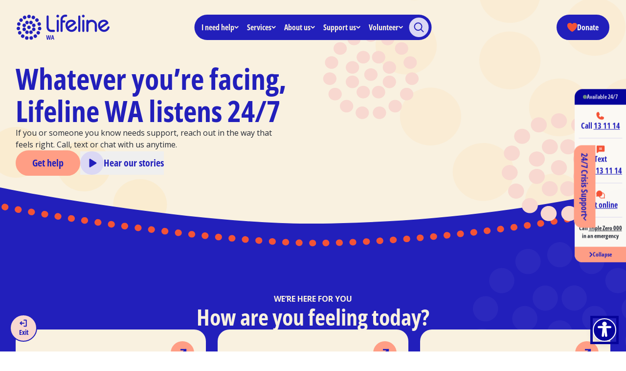

--- FILE ---
content_type: text/html; charset=UTF-8
request_url: https://lifelinewa.org.au/
body_size: 54361
content:
<!DOCTYPE html>
<!-- [if lt IE 9]><html class="no-js no-svg ie lt-ie9 lt-ie8 lt-ie7" lang="en-AU"> <![endif] -->
<!-- [if IE 9]><html class="no-js no-svg ie ie9 lt-ie9 lt-ie8" lang="en-AU"> <![endif] -->
<!-- [if gt IE 9]><! -->
<html class="no-js no-svg" lang="en-AU">
	<!-- <![endif] -->
			<head>
	<!-- Google Tag Manager -->
	<script>(function(w,d,s,l,i){w[l]=w[l]||[];w[l].push({'gtm.start':
	new Date().getTime(),event:'gtm.js'});var f=d.getElementsByTagName(s)[0],
	j=d.createElement(s),dl=l!='dataLayer'?'&l='+l:'';j.async=true;j.src=
	'https://www.googletagmanager.com/gtm.js?id='+i+dl;f.parentNode.insertBefore(j,f);
	})(window,document,'script','dataLayer','GTM-TPXXQSF');</script>
	<!-- End Google Tag Manager -->
	<meta charset="UTF-8" />
<script type="text/javascript">
/* <![CDATA[ */
var gform;gform||(document.addEventListener("gform_main_scripts_loaded",function(){gform.scriptsLoaded=!0}),document.addEventListener("gform/theme/scripts_loaded",function(){gform.themeScriptsLoaded=!0}),window.addEventListener("DOMContentLoaded",function(){gform.domLoaded=!0}),gform={domLoaded:!1,scriptsLoaded:!1,themeScriptsLoaded:!1,isFormEditor:()=>"function"==typeof InitializeEditor,callIfLoaded:function(o){return!(!gform.domLoaded||!gform.scriptsLoaded||!gform.themeScriptsLoaded&&!gform.isFormEditor()||(gform.isFormEditor()&&console.warn("The use of gform.initializeOnLoaded() is deprecated in the form editor context and will be removed in Gravity Forms 3.1."),o(),0))},initializeOnLoaded:function(o){gform.callIfLoaded(o)||(document.addEventListener("gform_main_scripts_loaded",()=>{gform.scriptsLoaded=!0,gform.callIfLoaded(o)}),document.addEventListener("gform/theme/scripts_loaded",()=>{gform.themeScriptsLoaded=!0,gform.callIfLoaded(o)}),window.addEventListener("DOMContentLoaded",()=>{gform.domLoaded=!0,gform.callIfLoaded(o)}))},hooks:{action:{},filter:{}},addAction:function(o,r,e,t){gform.addHook("action",o,r,e,t)},addFilter:function(o,r,e,t){gform.addHook("filter",o,r,e,t)},doAction:function(o){gform.doHook("action",o,arguments)},applyFilters:function(o){return gform.doHook("filter",o,arguments)},removeAction:function(o,r){gform.removeHook("action",o,r)},removeFilter:function(o,r,e){gform.removeHook("filter",o,r,e)},addHook:function(o,r,e,t,n){null==gform.hooks[o][r]&&(gform.hooks[o][r]=[]);var d=gform.hooks[o][r];null==n&&(n=r+"_"+d.length),gform.hooks[o][r].push({tag:n,callable:e,priority:t=null==t?10:t})},doHook:function(r,o,e){var t;if(e=Array.prototype.slice.call(e,1),null!=gform.hooks[r][o]&&((o=gform.hooks[r][o]).sort(function(o,r){return o.priority-r.priority}),o.forEach(function(o){"function"!=typeof(t=o.callable)&&(t=window[t]),"action"==r?t.apply(null,e):e[0]=t.apply(null,e)})),"filter"==r)return e[0]},removeHook:function(o,r,t,n){var e;null!=gform.hooks[o][r]&&(e=(e=gform.hooks[o][r]).filter(function(o,r,e){return!!(null!=n&&n!=o.tag||null!=t&&t!=o.priority)}),gform.hooks[o][r]=e)}});
/* ]]> */
</script>

	<meta http-equiv="Content-Type" content="text/html; charset=UTF-8" />
	<meta http-equiv="X-UA-Compatible" content="IE=edge" />
	<meta name="viewport" content="width=device-width, initial-scale=1" />
	<link rel="author" href="https://lifelinewa.org.au/app/themes/blankhouse/humans.txt" />
	<link rel="pingback" href="https://lifelinewa.org.au/wp/xmlrpc.php" />
	<link rel="profile" href="http://gmpg.org/xfn/11" />
	<meta name='robots' content='index, follow, max-image-preview:large, max-snippet:-1, max-video-preview:-1' />

	<!-- This site is optimized with the Yoast SEO plugin v26.6 - https://yoast.com/wordpress/plugins/seo/ -->
	<title>Lifeline WA &#8226; 13 11 14 • Crisis Support. Suicide Prevention.</title>
	<meta name="description" content="Lifeline WA provides all Western Australians experiencing a personal crisis or thinking about suicide with access to 24 hour crisis support and suicide prevention services." />
	<link rel="canonical" href="https://lifelinewa.org.au/" />
	<meta property="og:locale" content="en_US" />
	<meta property="og:type" content="website" />
	<meta property="og:title" content="Lifeline WA &#8226; 13 11 14 • Crisis Support. Suicide Prevention." />
	<meta property="og:description" content="Lifeline WA provides all Western Australians experiencing a personal crisis or thinking about suicide with access to 24 hour crisis support and suicide prevention services." />
	<meta property="og:url" content="https://lifelinewa.org.au/" />
	<meta property="og:site_name" content="Lifeline WA" />
	<meta property="article:publisher" content="https://www.facebook.com/LifelineWA" />
	<meta property="article:modified_time" content="2025-12-09T12:36:48+00:00" />
	<meta property="og:image" content="https://lifelinewa.org.au/app/uploads/2025/11/Lifeline-WA-Social-Banner.jpg" />
	<meta property="og:image:width" content="1200" />
	<meta property="og:image:height" content="675" />
	<meta property="og:image:type" content="image/jpeg" />
	<meta name="twitter:card" content="summary_large_image" />
	<script type="application/ld+json" class="yoast-schema-graph">{"@context":"https://schema.org","@graph":[{"@type":"WebPage","@id":"https://lifelinewa.org.au/","url":"https://lifelinewa.org.au/","name":"Lifeline WA &#8226; 13 11 14 • Crisis Support. Suicide Prevention.","isPartOf":{"@id":"https://lifelinewa.org.au/#website"},"about":{"@id":"https://lifelinewa.org.au/#organization"},"datePublished":"2025-08-19T01:39:01+00:00","dateModified":"2025-12-09T12:36:48+00:00","description":"Lifeline WA provides all Western Australians experiencing a personal crisis or thinking about suicide with access to 24 hour crisis support and suicide prevention services.","breadcrumb":{"@id":"https://lifelinewa.org.au/#breadcrumb"},"inLanguage":"en-AU","potentialAction":[{"@type":"ReadAction","target":["https://lifelinewa.org.au/"]}]},{"@type":"BreadcrumbList","@id":"https://lifelinewa.org.au/#breadcrumb","itemListElement":[{"@type":"ListItem","position":1,"name":"Home"}]},{"@type":"WebSite","@id":"https://lifelinewa.org.au/#website","url":"https://lifelinewa.org.au/","name":"Lifeline WA","description":"13 11 14 • Crisis Support. Suicide Prevention.","publisher":{"@id":"https://lifelinewa.org.au/#organization"},"alternateName":"Lifeline WA","potentialAction":[{"@type":"SearchAction","target":{"@type":"EntryPoint","urlTemplate":"https://lifelinewa.org.au/?s={search_term_string}"},"query-input":{"@type":"PropertyValueSpecification","valueRequired":true,"valueName":"search_term_string"}}],"inLanguage":"en-AU"},{"@type":"Organization","@id":"https://lifelinewa.org.au/#organization","name":"Lifeline WA","url":"https://lifelinewa.org.au/","logo":{"@type":"ImageObject","inLanguage":"en-AU","@id":"https://lifelinewa.org.au/#/schema/logo/image/","url":"https://lifelinewa.org.au/app/uploads/2025/11/Lifeline-WA-Social-Banner.jpg","contentUrl":"https://lifelinewa.org.au/app/uploads/2025/11/Lifeline-WA-Social-Banner.jpg","width":1200,"height":675,"caption":"Lifeline WA"},"image":{"@id":"https://lifelinewa.org.au/#/schema/logo/image/"},"sameAs":["https://www.facebook.com/LifelineWA","https://au.linkedin.com/company/lifeline-wa","https://www.instagram.com/lifeline_wa","https://www.youtube.com/user/LifelineWA"]}]}</script>
	<!-- / Yoast SEO plugin. -->


<link rel="alternate" title="oEmbed (JSON)" type="application/json+oembed" href="https://lifelinewa.org.au/wp-json/oembed/1.0/embed?url=https%3A%2F%2Flifelinewa.org.au%2F" />
<link rel="alternate" title="oEmbed (XML)" type="text/xml+oembed" href="https://lifelinewa.org.au/wp-json/oembed/1.0/embed?url=https%3A%2F%2Flifelinewa.org.au%2F&#038;format=xml" />
<style id='wp-img-auto-sizes-contain-inline-css' type='text/css'>
img:is([sizes=auto i],[sizes^="auto," i]){contain-intrinsic-size:3000px 1500px}
/*# sourceURL=wp-img-auto-sizes-contain-inline-css */
</style>

<style id='wp-emoji-styles-inline-css' type='text/css'>

	img.wp-smiley, img.emoji {
		display: inline !important;
		border: none !important;
		box-shadow: none !important;
		height: 1em !important;
		width: 1em !important;
		margin: 0 0.07em !important;
		vertical-align: -0.1em !important;
		background: none !important;
		padding: 0 !important;
	}
/*# sourceURL=wp-emoji-styles-inline-css */
</style>
<link rel='stylesheet' id='wp-block-library-css' href='https://lifelinewa.org.au/wp/wp-includes/css/dist/block-library/style.min.css?ver=6.9' type='text/css' media='all' />
<style id='global-styles-inline-css' type='text/css'>
:root{--wp--preset--aspect-ratio--square: 1;--wp--preset--aspect-ratio--4-3: 4/3;--wp--preset--aspect-ratio--3-4: 3/4;--wp--preset--aspect-ratio--3-2: 3/2;--wp--preset--aspect-ratio--2-3: 2/3;--wp--preset--aspect-ratio--16-9: 16/9;--wp--preset--aspect-ratio--9-16: 9/16;--wp--preset--color--black: #000000;--wp--preset--color--cyan-bluish-gray: #abb8c3;--wp--preset--color--white: #ffffff;--wp--preset--color--pale-pink: #f78da7;--wp--preset--color--vivid-red: #cf2e2e;--wp--preset--color--luminous-vivid-orange: #ff6900;--wp--preset--color--luminous-vivid-amber: #fcb900;--wp--preset--color--light-green-cyan: #7bdcb5;--wp--preset--color--vivid-green-cyan: #00d084;--wp--preset--color--pale-cyan-blue: #8ed1fc;--wp--preset--color--vivid-cyan-blue: #0693e3;--wp--preset--color--vivid-purple: #9b51e0;--wp--preset--gradient--vivid-cyan-blue-to-vivid-purple: linear-gradient(135deg,rgb(6,147,227) 0%,rgb(155,81,224) 100%);--wp--preset--gradient--light-green-cyan-to-vivid-green-cyan: linear-gradient(135deg,rgb(122,220,180) 0%,rgb(0,208,130) 100%);--wp--preset--gradient--luminous-vivid-amber-to-luminous-vivid-orange: linear-gradient(135deg,rgb(252,185,0) 0%,rgb(255,105,0) 100%);--wp--preset--gradient--luminous-vivid-orange-to-vivid-red: linear-gradient(135deg,rgb(255,105,0) 0%,rgb(207,46,46) 100%);--wp--preset--gradient--very-light-gray-to-cyan-bluish-gray: linear-gradient(135deg,rgb(238,238,238) 0%,rgb(169,184,195) 100%);--wp--preset--gradient--cool-to-warm-spectrum: linear-gradient(135deg,rgb(74,234,220) 0%,rgb(151,120,209) 20%,rgb(207,42,186) 40%,rgb(238,44,130) 60%,rgb(251,105,98) 80%,rgb(254,248,76) 100%);--wp--preset--gradient--blush-light-purple: linear-gradient(135deg,rgb(255,206,236) 0%,rgb(152,150,240) 100%);--wp--preset--gradient--blush-bordeaux: linear-gradient(135deg,rgb(254,205,165) 0%,rgb(254,45,45) 50%,rgb(107,0,62) 100%);--wp--preset--gradient--luminous-dusk: linear-gradient(135deg,rgb(255,203,112) 0%,rgb(199,81,192) 50%,rgb(65,88,208) 100%);--wp--preset--gradient--pale-ocean: linear-gradient(135deg,rgb(255,245,203) 0%,rgb(182,227,212) 50%,rgb(51,167,181) 100%);--wp--preset--gradient--electric-grass: linear-gradient(135deg,rgb(202,248,128) 0%,rgb(113,206,126) 100%);--wp--preset--gradient--midnight: linear-gradient(135deg,rgb(2,3,129) 0%,rgb(40,116,252) 100%);--wp--preset--font-size--small: 13px;--wp--preset--font-size--medium: 20px;--wp--preset--font-size--large: 36px;--wp--preset--font-size--x-large: 42px;--wp--preset--spacing--20: 0.44rem;--wp--preset--spacing--30: 0.67rem;--wp--preset--spacing--40: 1rem;--wp--preset--spacing--50: 1.5rem;--wp--preset--spacing--60: 2.25rem;--wp--preset--spacing--70: 3.38rem;--wp--preset--spacing--80: 5.06rem;--wp--preset--shadow--natural: 6px 6px 9px rgba(0, 0, 0, 0.2);--wp--preset--shadow--deep: 12px 12px 50px rgba(0, 0, 0, 0.4);--wp--preset--shadow--sharp: 6px 6px 0px rgba(0, 0, 0, 0.2);--wp--preset--shadow--outlined: 6px 6px 0px -3px rgb(255, 255, 255), 6px 6px rgb(0, 0, 0);--wp--preset--shadow--crisp: 6px 6px 0px rgb(0, 0, 0);}:where(.is-layout-flex){gap: 0.5em;}:where(.is-layout-grid){gap: 0.5em;}body .is-layout-flex{display: flex;}.is-layout-flex{flex-wrap: wrap;align-items: center;}.is-layout-flex > :is(*, div){margin: 0;}body .is-layout-grid{display: grid;}.is-layout-grid > :is(*, div){margin: 0;}:where(.wp-block-columns.is-layout-flex){gap: 2em;}:where(.wp-block-columns.is-layout-grid){gap: 2em;}:where(.wp-block-post-template.is-layout-flex){gap: 1.25em;}:where(.wp-block-post-template.is-layout-grid){gap: 1.25em;}.has-black-color{color: var(--wp--preset--color--black) !important;}.has-cyan-bluish-gray-color{color: var(--wp--preset--color--cyan-bluish-gray) !important;}.has-white-color{color: var(--wp--preset--color--white) !important;}.has-pale-pink-color{color: var(--wp--preset--color--pale-pink) !important;}.has-vivid-red-color{color: var(--wp--preset--color--vivid-red) !important;}.has-luminous-vivid-orange-color{color: var(--wp--preset--color--luminous-vivid-orange) !important;}.has-luminous-vivid-amber-color{color: var(--wp--preset--color--luminous-vivid-amber) !important;}.has-light-green-cyan-color{color: var(--wp--preset--color--light-green-cyan) !important;}.has-vivid-green-cyan-color{color: var(--wp--preset--color--vivid-green-cyan) !important;}.has-pale-cyan-blue-color{color: var(--wp--preset--color--pale-cyan-blue) !important;}.has-vivid-cyan-blue-color{color: var(--wp--preset--color--vivid-cyan-blue) !important;}.has-vivid-purple-color{color: var(--wp--preset--color--vivid-purple) !important;}.has-black-background-color{background-color: var(--wp--preset--color--black) !important;}.has-cyan-bluish-gray-background-color{background-color: var(--wp--preset--color--cyan-bluish-gray) !important;}.has-white-background-color{background-color: var(--wp--preset--color--white) !important;}.has-pale-pink-background-color{background-color: var(--wp--preset--color--pale-pink) !important;}.has-vivid-red-background-color{background-color: var(--wp--preset--color--vivid-red) !important;}.has-luminous-vivid-orange-background-color{background-color: var(--wp--preset--color--luminous-vivid-orange) !important;}.has-luminous-vivid-amber-background-color{background-color: var(--wp--preset--color--luminous-vivid-amber) !important;}.has-light-green-cyan-background-color{background-color: var(--wp--preset--color--light-green-cyan) !important;}.has-vivid-green-cyan-background-color{background-color: var(--wp--preset--color--vivid-green-cyan) !important;}.has-pale-cyan-blue-background-color{background-color: var(--wp--preset--color--pale-cyan-blue) !important;}.has-vivid-cyan-blue-background-color{background-color: var(--wp--preset--color--vivid-cyan-blue) !important;}.has-vivid-purple-background-color{background-color: var(--wp--preset--color--vivid-purple) !important;}.has-black-border-color{border-color: var(--wp--preset--color--black) !important;}.has-cyan-bluish-gray-border-color{border-color: var(--wp--preset--color--cyan-bluish-gray) !important;}.has-white-border-color{border-color: var(--wp--preset--color--white) !important;}.has-pale-pink-border-color{border-color: var(--wp--preset--color--pale-pink) !important;}.has-vivid-red-border-color{border-color: var(--wp--preset--color--vivid-red) !important;}.has-luminous-vivid-orange-border-color{border-color: var(--wp--preset--color--luminous-vivid-orange) !important;}.has-luminous-vivid-amber-border-color{border-color: var(--wp--preset--color--luminous-vivid-amber) !important;}.has-light-green-cyan-border-color{border-color: var(--wp--preset--color--light-green-cyan) !important;}.has-vivid-green-cyan-border-color{border-color: var(--wp--preset--color--vivid-green-cyan) !important;}.has-pale-cyan-blue-border-color{border-color: var(--wp--preset--color--pale-cyan-blue) !important;}.has-vivid-cyan-blue-border-color{border-color: var(--wp--preset--color--vivid-cyan-blue) !important;}.has-vivid-purple-border-color{border-color: var(--wp--preset--color--vivid-purple) !important;}.has-vivid-cyan-blue-to-vivid-purple-gradient-background{background: var(--wp--preset--gradient--vivid-cyan-blue-to-vivid-purple) !important;}.has-light-green-cyan-to-vivid-green-cyan-gradient-background{background: var(--wp--preset--gradient--light-green-cyan-to-vivid-green-cyan) !important;}.has-luminous-vivid-amber-to-luminous-vivid-orange-gradient-background{background: var(--wp--preset--gradient--luminous-vivid-amber-to-luminous-vivid-orange) !important;}.has-luminous-vivid-orange-to-vivid-red-gradient-background{background: var(--wp--preset--gradient--luminous-vivid-orange-to-vivid-red) !important;}.has-very-light-gray-to-cyan-bluish-gray-gradient-background{background: var(--wp--preset--gradient--very-light-gray-to-cyan-bluish-gray) !important;}.has-cool-to-warm-spectrum-gradient-background{background: var(--wp--preset--gradient--cool-to-warm-spectrum) !important;}.has-blush-light-purple-gradient-background{background: var(--wp--preset--gradient--blush-light-purple) !important;}.has-blush-bordeaux-gradient-background{background: var(--wp--preset--gradient--blush-bordeaux) !important;}.has-luminous-dusk-gradient-background{background: var(--wp--preset--gradient--luminous-dusk) !important;}.has-pale-ocean-gradient-background{background: var(--wp--preset--gradient--pale-ocean) !important;}.has-electric-grass-gradient-background{background: var(--wp--preset--gradient--electric-grass) !important;}.has-midnight-gradient-background{background: var(--wp--preset--gradient--midnight) !important;}.has-small-font-size{font-size: var(--wp--preset--font-size--small) !important;}.has-medium-font-size{font-size: var(--wp--preset--font-size--medium) !important;}.has-large-font-size{font-size: var(--wp--preset--font-size--large) !important;}.has-x-large-font-size{font-size: var(--wp--preset--font-size--x-large) !important;}
/*# sourceURL=global-styles-inline-css */
</style>

<style id='classic-theme-styles-inline-css' type='text/css'>
/*! This file is auto-generated */
.wp-block-button__link{color:#fff;background-color:#32373c;border-radius:9999px;box-shadow:none;text-decoration:none;padding:calc(.667em + 2px) calc(1.333em + 2px);font-size:1.125em}.wp-block-file__button{background:#32373c;color:#fff;text-decoration:none}
/*# sourceURL=/wp-includes/css/classic-themes.min.css */
</style>
<link rel='stylesheet' id='blankhouse-css' href='https://lifelinewa.org.au/app/themes/blankhouse/static/style.css?ver=1765898991' type='text/css' media='all' />
<script type="text/javascript" src="https://lifelinewa.org.au/app/plugins/svg-support/vendor/DOMPurify/DOMPurify.min.js?ver=2.5.8" id="bodhi-dompurify-library-js"></script>
<script type="text/javascript" src="https://lifelinewa.org.au/wp/wp-includes/js/jquery/jquery.min.js?ver=3.7.1" id="jquery-core-js"></script>
<script type="text/javascript" src="https://lifelinewa.org.au/wp/wp-includes/js/jquery/jquery-migrate.min.js?ver=3.4.1" id="jquery-migrate-js"></script>
<script type="text/javascript" id="bodhi_svg_inline-js-extra">
/* <![CDATA[ */
var svgSettings = {"skipNested":""};
//# sourceURL=bodhi_svg_inline-js-extra
/* ]]> */
</script>
<script type="text/javascript" src="https://lifelinewa.org.au/app/plugins/svg-support/js/min/svgs-inline-min.js" id="bodhi_svg_inline-js"></script>
<script type="text/javascript" id="bodhi_svg_inline-js-after">
/* <![CDATA[ */
cssTarget={"Bodhi":"img.style-svg","ForceInlineSVG":"style-svg"};ForceInlineSVGActive="true";frontSanitizationEnabled="on";
//# sourceURL=bodhi_svg_inline-js-after
/* ]]> */
</script>
<script type="text/javascript" src="https://lifelinewa.org.au/app/themes/blankhouse/static/site.js?ver=1765905113" id="blankhouse-js"></script>
<link rel="https://api.w.org/" href="https://lifelinewa.org.au/wp-json/" /><link rel="alternate" title="JSON" type="application/json" href="https://lifelinewa.org.au/wp-json/wp/v2/pages/7" /><link rel="EditURI" type="application/rsd+xml" title="RSD" href="https://lifelinewa.org.au/wp/xmlrpc.php?rsd" />
<meta name="generator" content="WordPress 6.9" />
<link rel='shortlink' href='https://lifelinewa.org.au/' />
<link rel="icon" href="https://lifelinewa.org.au/app/uploads/2025/08/lifeline-wa-favicon-1-150x150.png" sizes="32x32" />
<link rel="icon" href="https://lifelinewa.org.au/app/uploads/2025/08/lifeline-wa-favicon-1-300x300.png" sizes="192x192" />
<link rel="apple-touch-icon" href="https://lifelinewa.org.au/app/uploads/2025/08/lifeline-wa-favicon-1-300x300.png" />
<meta name="msapplication-TileImage" content="https://lifelinewa.org.au/app/uploads/2025/08/lifeline-wa-favicon-1-300x300.png" />

		<link rel='stylesheet' id='gform_basic-css' href='https://lifelinewa.org.au/app/plugins/gravityforms/assets/css/dist/basic.min.css?ver=2.9.24' type='text/css' media='all' />
</head>
	
	<body class="home wp-singular page-template-default page page-id-7 wp-theme-blankhouse min-h-screen" data-template="base.twig">
		<!-- Google Tag Manager (noscript) -->
		<noscript><iframe src="https://www.googletagmanager.com/ns.html?id=GTM-TPXXQSF"
		height="0" width="0" style="display:none;visibility:hidden"></iframe></noscript>
		<!-- End Google Tag Manager (noscript) -->
		<a class="sr-only skip-link screen-reader-text" href="#page-content">Skip to content</a>

					<header class="fixed top-4 z-[10000] w-full min-h-16 lg:min-h-20 flex items-center duration-300">
	<div class="container">
		<div class="header-inner relative duration-200 border-2 border-transparent">
			<div class="relative w-full flex items-center justify-between">
				<div class="flex-shrink-0">
					<a href="https://lifelinewa.org.au" aria-label="Lifeline WA" rel="home"><svg xmlns="http://www.w3.org/2000/svg" fill="none" viewBox="0 0 200 54" class="logo w-32 sm:w-40 xl:w-[190px] h-auto  shrink-0 duration-150">
	<path fill="#221FBB"
		d="M72.183 53.328h-2.178l-.915-4.903a16.518 16.518 0 0 1-.3-2.373l-.052.472-.262 1.925-.891 4.874h-2.178l-1.696-9.353h1.71l.84 5.28c.08.528.19 1.357.323 2.486.105-1.143.205-1.958.3-2.449l.996-5.317h1.806l.996 5.317c.133.791.238 1.61.314 2.464.148-1.263.258-2.097.324-2.502l.815-5.28h1.72l-1.682 9.354.01.005ZM79.26 53.328l-.539-2.364h-2.44l-.538 2.364h-1.74l2.317-9.392h2.358l2.32 9.392H79.25h.01Zm-.863-3.903-.5-2.172a79.003 79.003 0 0 1-.2-.996 19.898 19.898 0 0 1-.191-1.067c-.057.367-.124.772-.21 1.21a111.65 111.65 0 0 1-.667 3.02h1.768v.005ZM22.898 27.032a3.726 3.726 0 0 0 3.717 3.726 3.722 3.722 0 0 0 3.712-3.726c0-2.054-1.668-3.727-3.712-3.727a3.73 3.73 0 0 0-3.717 3.727ZM25.767 38.824a3.73 3.73 0 0 0-2.015-4.865 3.702 3.702 0 0 0-4.846 2.025 3.738 3.738 0 0 0 2.015 4.865 3.71 3.71 0 0 0 4.846-2.015M17.721 34.793c1.892-.786 2.788-2.973 2.006-4.87a3.717 3.717 0 0 0-4.855-2.01c-1.892.786-2.787 2.973-1.996 4.869a3.717 3.717 0 0 0 4.855 2.01h-.01ZM14.867 26.24a3.706 3.706 0 0 0 4.846-2.025 3.727 3.727 0 0 0-2.015-4.865 3.711 3.711 0 0 0-4.846 2.025c-.782 1.897.12 4.084 2.01 4.865M18.88 18.169a3.717 3.717 0 0 0 4.855 2.01c1.892-.786 2.788-2.973 2.006-4.87a3.71 3.71 0 0 0-4.855-2.005c-1.892.786-2.787 2.973-2.006 4.87v-.005ZM27.408 15.305a3.73 3.73 0 0 0 2.015 4.865 3.702 3.702 0 0 0 4.846-2.025 3.738 3.738 0 0 0-2.015-4.865 3.71 3.71 0 0 0-4.846 2.016M35.46 19.331a3.733 3.733 0 0 0-2.006 4.87 3.717 3.717 0 0 0 4.856 2.01 3.72 3.72 0 0 0 1.996-4.869 3.717 3.717 0 0 0-4.855-2.01H35.46ZM38.315 27.889a3.706 3.706 0 0 0-4.846 2.025 3.726 3.726 0 0 0 2.016 4.865 3.711 3.711 0 0 0 4.845-2.025c.782-1.897-.119-4.084-2.01-4.865M34.3 35.965a3.717 3.717 0 0 0-4.855-2.01c-1.892.786-2.788 2.973-2.006 4.87a3.71 3.71 0 0 0 4.855 2.005 3.733 3.733 0 0 0 2.006-4.87v.005ZM25.46 50.403a3.724 3.724 0 0 0-2.86-4.417 3.71 3.71 0 0 0-4.402 2.868 3.726 3.726 0 0 0 2.859 4.417 3.715 3.715 0 0 0 4.402-2.864M16.083 47.906a3.735 3.735 0 0 0-.829-5.203 3.71 3.71 0 0 0-5.189.824 3.735 3.735 0 0 0 .83 5.203 3.709 3.709 0 0 0 5.188-.824ZM8.53 41.807c1.773-1.024 2.378-3.311 1.359-5.089a3.712 3.712 0 0 0-5.075-1.362c-1.773 1.024-2.378 3.307-1.358 5.089a3.718 3.718 0 0 0 5.075 1.367v-.005ZM4.1 33.154C6.138 32.94 7.615 31.1 7.4 29.061a3.713 3.713 0 0 0-4.078-3.316c-2.035.214-3.517 2.053-3.302 4.093.214 2.04 2.039 3.53 4.078 3.316ZM3.568 23.439a3.713 3.713 0 0 0 4.674-2.392c.63-1.959-.433-4.06-2.387-4.689a3.707 3.707 0 0 0-4.674 2.392c-.629 1.953.434 4.06 2.378 4.698M7.012 14.343a3.711 3.711 0 0 0 5.246-.281 3.73 3.73 0 0 0-.272-5.256 3.705 3.705 0 0 0-5.241.281 3.735 3.735 0 0 0 .272 5.256h-.005ZM13.845 7.444a3.71 3.71 0 0 0 4.903 1.886 3.72 3.72 0 0 0 1.878-4.917 3.716 3.716 0 0 0-4.903-1.887 3.737 3.737 0 0 0-1.887 4.918H13.845ZM22.898 3.927a3.726 3.726 0 0 0 3.717 3.726 3.722 3.722 0 0 0 3.712-3.726A3.721 3.721 0 0 0 26.615.206c-2.044 0-3.712 1.672-3.712 3.726h-.005v-.005ZM32.58 4.408a3.73 3.73 0 0 0 1.888 4.918 3.717 3.717 0 0 0 4.902-1.887 3.73 3.73 0 0 0-1.886-4.918 3.71 3.71 0 0 0-4.903 1.887ZM41.235 8.796a3.738 3.738 0 0 0-.272 5.265 3.7 3.7 0 0 0 5.242.277 3.726 3.726 0 0 0 .271-5.256 3.705 3.705 0 0 0-5.241-.281v-.005ZM47.36 16.344a3.725 3.725 0 0 0-2.378 4.698 3.707 3.707 0 0 0 4.674 2.392 3.728 3.728 0 0 0 2.378-4.698 3.71 3.71 0 0 0-4.674-2.392ZM49.894 25.735c-2.04-.214-3.864 1.277-4.078 3.317a3.72 3.72 0 0 0 3.302 4.093 3.717 3.717 0 0 0 4.078-3.317c.215-2.04-1.267-3.878-3.302-4.093ZM48.408 35.35a3.719 3.719 0 0 0-5.075 1.368 3.737 3.737 0 0 0 1.358 5.089 3.713 3.713 0 0 0 5.07-1.368 3.735 3.735 0 0 0-1.358-5.088M43.146 43.527a3.714 3.714 0 0 0-5.189-.824 3.73 3.73 0 0 0-.82 5.203 3.707 3.707 0 0 0 5.19.824 3.728 3.728 0 0 0 .82-5.203ZM35.039 48.849a3.715 3.715 0 0 0-4.407-2.864 3.726 3.726 0 0 0-2.86 4.417 3.71 3.71 0 0 0 4.403 2.864 3.722 3.722 0 0 0 2.86-4.417M80.207 36.899h-5.599c-5.608 0-10.172-4.565-10.172-10.173V3.898a2.293 2.293 0 0 1 2.291-2.292 2.296 2.296 0 0 1 2.292 2.292v22.828a5.594 5.594 0 0 0 5.59 5.59h5.598a2.293 2.293 0 0 1 2.292 2.291 2.296 2.296 0 0 1-2.292 2.292ZM85.863 1.91a2.862 2.862 0 0 0 1.453 3.78 2.865 2.865 0 0 0 3.779-1.45A2.863 2.863 0 0 0 89.64.463a2.857 2.857 0 0 0-3.778 1.449ZM88.475 36.904a2.293 2.293 0 0 1-2.291-2.292V13.146a2.293 2.293 0 0 1 2.291-2.292 2.296 2.296 0 0 1 2.292 2.292v21.46a2.293 2.293 0 0 1-2.291 2.293v.005ZM140.896 1.91a2.864 2.864 0 0 0 5.232 2.33 2.864 2.864 0 0 0-5.232-2.33ZM143.516 36.904a2.292 2.292 0 0 1-2.291-2.292V13.146a2.292 2.292 0 0 1 2.291-2.292 2.296 2.296 0 0 1 2.292 2.292v21.46a2.293 2.293 0 0 1-2.292 2.293v.005ZM134.825 36.899a2.293 2.293 0 0 1-2.292-2.292V3.897a2.293 2.293 0 0 1 4.584 0v30.71a2.293 2.293 0 0 1-2.292 2.292ZM106.59 0h-1.925c-5.613 0-10.173 4.565-10.173 10.173v24.424a2.293 2.293 0 0 0 2.292 2.292 2.296 2.296 0 0 0 2.292-2.292v-17.82h3.507a2.293 2.293 0 0 0 2.292-2.292 2.296 2.296 0 0 0-2.292-2.292h-3.507v-2.015a5.594 5.594 0 0 1 5.589-5.59h1.925a2.293 2.293 0 0 0 2.292-2.291A2.296 2.296 0 0 0 106.59.005V0ZM161.479 10.845c-2.545 0-4.894.838-6.795 2.254a2.296 2.296 0 0 0-2.287-2.25 2.305 2.305 0 0 0-2.292 2.293v8.486c-.01.2-.019.405-.019.61v12.36c0 .8.41 1.5 1.029 1.91a2.293 2.293 0 0 0 3.579-1.896V21.913a6.801 6.801 0 0 1 6.789-6.475c3.645 0 6.809 3.054 6.809 6.81v12.359a2.293 2.293 0 0 0 4.584 0v-12.36c0-6.28-5.113-11.393-11.397-11.393v-.01ZM118.73 36.689c-3.745.18-7.476-1.406-10.173-4.527-2.397-2.773-3.469-6.356-3.192-10.654.333-5.18 4.202-9.263 9.853-10.406 3.503-.705 6.976.01 9.287 1.915.934.777 2.249 1.992 2.811 3.65.643 1.896-.595 2.935-1.048 3.24L112.24 29.46c2.53 2.774 6.185 3.522 9.363 1.906a7.571 7.571 0 0 0 3.941-4.879c.314-1.2 1.567-1.925 2.792-1.62 1.224.31 1.963 1.534 1.648 2.735-.895 3.398-3.125 6.152-6.275 7.753a12.17 12.17 0 0 1-4.984 1.329l.005.005Zm-1.282-21.494c-3.578.19-7.285 3.068-7.514 6.59-.081 1.31 0 2.52.238 3.62l12.127-8.257a7.99 7.99 0 0 0-.753-.681c-1.172-.972-2.625-1.344-4.098-1.267v-.005ZM188.673 36.689c-3.745.18-7.476-1.406-10.172-4.527-2.397-2.773-3.469-6.356-3.193-10.654.334-5.18 4.203-9.263 9.854-10.406 3.502-.705 6.975.01 9.286 1.915.934.777 2.249 1.992 2.812 3.65.643 1.896-.596 2.935-1.049 3.24l-14.027 9.553c2.53 2.774 6.184 3.522 9.363 1.906a7.57 7.57 0 0 0 3.94-4.879c.315-1.2 1.568-1.925 2.792-1.62 1.225.31 1.963 1.534 1.649 2.735-.896 3.398-3.126 6.152-6.275 7.753a12.174 12.174 0 0 1-4.984 1.329l.004.005Zm-1.281-21.494c-3.579.19-7.286 3.068-7.514 6.59-.081 1.31 0 2.52.238 3.62l12.126-8.257c-.295-.31-.6-.557-.753-.681-1.172-.972-2.625-1.344-4.097-1.267v-.005Z" />
</svg>
</a>
				</div>
				<div class="flex-shrink-0 ml-auto flex items-center gap-2">
					<button data-toggle-mobile-search
						class="lg:hidden rounded-full bg-lightMindfulMauve text-supportBlue size-12 border border-mindfulMauve flex items-center justify-center shrink-0 duration-200">
						<svg xmlns="http://www.w3.org/2000/svg"
	fill="none"
	viewBox="0 0 24 24"
	stroke-width="2"
	stroke="currentColor"
	class="search-icon size-6  shrink-0">
	<path stroke-linecap="round"
		stroke-linejoin="round"
		d="m21 21-5.197-5.197m0 0A7.5 7.5 0 1 0 5.196 5.196a7.5 7.5 0 0 0 10.607 10.607Z" />
</svg>
					</button>
					<a href="/donate/" class="donate-button button menu-button group font-heading">
						<div class="relative max-sm:hidden">
	<svg class="absolute top-0 left-0 z-10 group-hover:animate-[ping_1s_ease-in-out_1] w-5"
		xmlns="http://www.w3.org/2000/svg"
		viewbox="0 0 15.303 14.028">
		<path fill="#F45336"
			d="M15.3 3.826A3.908 3.908 0 0 0 11.317 0a3.992 3.992 0 0 0-3.666 2.323A3.993 3.993 0 0 0 3.985 0 3.909 3.909 0 0 0 0 3.826c0 6.138 7.651 10.2 7.651 10.2S15.3 9.964 15.3 3.826Z"></path>
	</svg>
	<svg class="w-5" xmlns="http://www.w3.org/2000/svg" viewbox="0 0 15.303 14.028">
		<path fill="#F45336"
			d="M15.3 3.826A3.908 3.908 0 0 0 11.317 0a3.992 3.992 0 0 0-3.666 2.323A3.993 3.993 0 0 0 3.985 0 3.909 3.909 0 0 0 0 3.826c0 6.138 7.651 10.2 7.651 10.2S15.3 9.964 15.3 3.826Z"></path>
	</svg>
</div>
						<span>Donate</span>
					</a>
				</div>
			</div>
							<nav class="max-lg:hidden navigation z-[1000] absolute left-1/2 top-1/2 -translate-x-1/2 -translate-y-1/2 rounded-full w-max">
					<ul class="desktop-menu z-[10000] flex items-center rounded-full bg-supportBlue text-calmBeige p-1.5 duration-200">
	<div class="absolute top-1/2 -translate-y-1/2 inset-0 rounded-full h-10 bg-caringCoral duration-300 pointer-events-none opacity-0"
		id="menu-hover-bg"></div>
			<li data-menu-item
			class="menu-item menu-item-type-post_type menu-item-object-page menu-item-has-children menu-item-60 cursor-pointer font-bold font-heading py-2 flex z-10 items-center gap-1 duration-300 px-2">
			I need help
			<svg xmlns="http://www.w3.org/2000/svg" fill="none" viewBox="0 0 10 6" class="primary-menu-chevron w-2.5 h-auto duration-150">
	<path stroke="currentColor"
		stroke-linecap="square"
		stroke-linejoin="round"
		stroke-width="2"
		d="M8.125 1.438 5 4.563 1.875 1.438" />
</svg>
			<div data-submenu
	class="grid grid-cols-3 cursor-auto bg-calmBeige z-[10000] w-[900px] gap-4 overflow-hidden rounded-2xl p-6 absolute top-[calc(100%+24px)] left-1/2 invisible -translate-x-1/2 pointer-events-none duration-200">
	<div class="col-span-2 rounded-xl overflow-hidden flex flex-col">
		<a href="https://lifelinewa.org.au/i-need-help/"
			target="_self"
			class="group is-h4 flex items-center gap-3 bg-caringCoral px-6 py-5 w-full duration-150 hover:bg-lightHopefulYellow">
			I need help
			<svg xmlns="http://www.w3.org/2000/svg" fill="none" viewBox="0 0 11 18" class="w-2.5 h-auto group-hover:translate-x-1.5 duration-150">
	<path stroke="#221fbb" stroke-linecap="square" stroke-linejoin="round" stroke-width="4" d="m3 3 6 6-6 6" />
</svg>
		</a>
		<div class="grid grid-cols-2 *:px-6 py-5 bg-lightCalmBeige z-10">
												<div class="menu-heading menu-item menu-item-type-custom menu-item-object-custom menu-item-has-children menu-item-297 submenu-border flex flex-col">
						<span class="is-h6 mb-1">How are you feeling?</span>
													<div class="relative">
								<a href="https://lifelinewa.org.au/i-need-help/im-struggling/"
									target="_self"
									class="py-2 px-2 font-medium text-sm 3xl:text-base font-body text-charcoal flex h-fit duration-150 hover:bg-supportBlue hover:text-calmBeige rounded-lg">
									I’m struggling
								</a>
							</div>
													<div class="relative">
								<a href="https://lifelinewa.org.au/i-need-help/im-worried-about-someone/"
									target="_self"
									class="py-2 px-2 font-medium text-sm 3xl:text-base font-body text-charcoal flex h-fit duration-150 hover:bg-supportBlue hover:text-calmBeige rounded-lg">
									I’m worried about someone
								</a>
							</div>
													<div class="relative">
								<a href="https://lifelinewa.org.au/i-need-help/im-feeling-suicidal/"
									target="_self"
									class="py-2 px-2 font-medium text-sm 3xl:text-base font-body text-charcoal flex h-fit duration-150 hover:bg-supportBlue hover:text-calmBeige rounded-lg">
									I’m feeling suicidal
								</a>
							</div>
													<div class="relative">
								<a href="https://lifelinewa.org.au/i-need-help/find-support-near-me/"
									target="_self"
									class="py-2 px-2 font-medium text-sm 3xl:text-base font-body text-charcoal flex h-fit duration-150 hover:bg-supportBlue hover:text-calmBeige rounded-lg">
									Find support near me
								</a>
							</div>
											</div>
																<div class="menu-heading menu-item menu-item-type-custom menu-item-object-custom menu-item-has-children menu-item-298 submenu-border flex flex-col">
						<span class="is-h6 mb-1">Guides & resources</span>
													<div class="relative">
								<a href="https://lifelinewa.org.au/i-need-help/resources/"
									target="_self"
									class="py-2 px-2 font-medium text-sm 3xl:text-base font-body text-charcoal flex h-fit duration-150 hover:bg-supportBlue hover:text-calmBeige rounded-lg">
									Resources
								</a>
							</div>
													<div class="relative">
								<a href="https://lifelinewa.org.au/i-need-help/toolkits/"
									target="_self"
									class="py-2 px-2 font-medium text-sm 3xl:text-base font-body text-charcoal flex h-fit duration-150 hover:bg-supportBlue hover:text-calmBeige rounded-lg">
									Factsheets
								</a>
							</div>
													<div class="relative">
								<a href="https://lifelinewa.org.au/i-need-help/real-stories/"
									target="_self"
									class="py-2 px-2 font-medium text-sm 3xl:text-base font-body text-charcoal flex h-fit duration-150 hover:bg-supportBlue hover:text-calmBeige rounded-lg">
									Real stories
								</a>
							</div>
													<div class="relative">
								<a href="https://lifelinewa.org.au/i-need-help/regional-mental-health/"
									target="_self"
									class="py-2 px-2 font-medium text-sm 3xl:text-base font-body text-charcoal flex h-fit duration-150 hover:bg-supportBlue hover:text-calmBeige rounded-lg">
									Regional mental health
								</a>
							</div>
													<div class="relative">
								<a href="https://toolkit.lifeline.org.au/topics"
									target="_self"
									class="py-2 px-2 font-medium text-sm 3xl:text-base font-body text-charcoal flex h-fit duration-150 hover:bg-supportBlue hover:text-calmBeige rounded-lg">
									Support toolkit
								</a>
							</div>
											</div>
									</div>
	</div>
			<div class="relative col-span-1 rounded-2xl bg-lightCalmBeige overflow-hidden">
			<img src="https://lifelinewa.org.au/app/uploads/2025/10/life0001_annrep2021_210916_483_graded_rgb-1-min.jpg_modecropwidth700.jpg" style="object-position: 48.627604166667% 27.628361858191%;" loading="lazy" width="100%" class="absolute top-0 left-0 w-full h-full object-cover object-center pointer-events-none pointer-events-none" alt="A woman smiling wearing a headset in an office environment."/>
		</div>
	</div>
		</li>
			<li data-menu-item
			class="menu-item menu-item-type-post_type menu-item-object-page menu-item-has-children menu-item-61 cursor-pointer font-bold font-heading py-2 flex z-10 items-center gap-1 duration-300 px-2">
			Services
			<svg xmlns="http://www.w3.org/2000/svg" fill="none" viewBox="0 0 10 6" class="primary-menu-chevron w-2.5 h-auto duration-150">
	<path stroke="currentColor"
		stroke-linecap="square"
		stroke-linejoin="round"
		stroke-width="2"
		d="M8.125 1.438 5 4.563 1.875 1.438" />
</svg>
			<div data-submenu
	class="grid grid-cols-3 cursor-auto bg-calmBeige z-[10000] w-[900px] gap-4 overflow-hidden rounded-2xl p-6 absolute top-[calc(100%+24px)] left-1/2 invisible -translate-x-1/2 pointer-events-none duration-200">
	<div class="col-span-2 rounded-xl overflow-hidden flex flex-col">
		<a href="https://lifelinewa.org.au/services/"
			target="_self"
			class="group is-h4 flex items-center gap-3 bg-caringCoral px-6 py-5 w-full duration-150 hover:bg-lightHopefulYellow">
			Services
			<svg xmlns="http://www.w3.org/2000/svg" fill="none" viewBox="0 0 11 18" class="w-2.5 h-auto group-hover:translate-x-1.5 duration-150">
	<path stroke="#221fbb" stroke-linecap="square" stroke-linejoin="round" stroke-width="4" d="m3 3 6 6-6 6" />
</svg>
		</a>
		<div class="grid grid-cols-2 *:px-6 py-5 bg-lightCalmBeige z-10">
												<div class="menu-heading menu-item menu-item-type-custom menu-item-object-custom menu-item-has-children menu-item-299 submenu-border flex flex-col">
						<span class="is-h6 mb-1">Support for individuals</span>
													<div class="relative">
								<a href="https://lifelinewa.org.au/services/wa-counselling-support/"
									target="_self"
									class="py-2 px-2 font-medium text-sm 3xl:text-base font-body text-charcoal flex h-fit duration-150 hover:bg-supportBlue hover:text-calmBeige rounded-lg">
									Counselling
								</a>
							</div>
													<div class="relative">
								<a href="https://lifelinewa.org.au/services/life-after-separation-workshops/"
									target="_self"
									class="py-2 px-2 font-medium text-sm 3xl:text-base font-body text-charcoal flex h-fit duration-150 hover:bg-supportBlue hover:text-calmBeige rounded-lg">
									Life After Separation Workshops
								</a>
							</div>
													<div class="relative">
								<a href="https://lifelinewa.org.au/services/grief-workshops/"
									target="_self"
									class="py-2 px-2 font-medium text-sm 3xl:text-base font-body text-charcoal flex h-fit duration-150 hover:bg-supportBlue hover:text-calmBeige rounded-lg">
									Grief Workshops
								</a>
							</div>
													<div class="relative">
								<a href="https://lifelinewa.org.au/services/dbteen/"
									target="_self"
									class="py-2 px-2 font-medium text-sm 3xl:text-base font-body text-charcoal flex h-fit duration-150 hover:bg-supportBlue hover:text-calmBeige rounded-lg">
									DBTeen Groups
								</a>
							</div>
													<div class="relative">
								<a href="https://lifelinewa.org.au/services/aged-care-volunteer-visitors-scheme/"
									target="_self"
									class="py-2 px-2 font-medium text-sm 3xl:text-base font-body text-charcoal flex h-fit duration-150 hover:bg-supportBlue hover:text-calmBeige rounded-lg">
									Aged Care Volunteer Visitors Scheme
								</a>
							</div>
											</div>
																<div class="menu-heading menu-item menu-item-type-custom menu-item-object-custom menu-item-has-children menu-item-300 submenu-border flex flex-col">
						<span class="is-h6 mb-1">Support for workplaces</span>
													<div class="relative">
								<a href="https://lifelinewa.org.au/services/workplace-training/"
									target="_self"
									class="py-2 px-2 font-medium text-sm 3xl:text-base font-body text-charcoal flex h-fit duration-150 hover:bg-supportBlue hover:text-calmBeige rounded-lg">
									Workplace training
								</a>
							</div>
													<div class="relative">
								<a href="https://lifelinewa.org.au/services/dv-alert/"
									target="_self"
									class="py-2 px-2 font-medium text-sm 3xl:text-base font-body text-charcoal flex h-fit duration-150 hover:bg-supportBlue hover:text-calmBeige rounded-lg">
									DV-alert
								</a>
							</div>
													<div class="relative">
								<a href="https://lifelinewa.org.au/services/resourceful-mind-program/"
									target="_self"
									class="py-2 px-2 font-medium text-sm 3xl:text-base font-body text-charcoal flex h-fit duration-150 hover:bg-supportBlue hover:text-calmBeige rounded-lg">
									Resourceful Mind™
								</a>
							</div>
											</div>
									</div>
	</div>
			<div class="relative col-span-1 rounded-2xl bg-lightCalmBeige overflow-hidden">
			<img src="https://lifelinewa.org.au/app/uploads/2025/11/484812344_679956014558048_6886175410986500693_n.jpg" style="object-position: 65.627604166667% 40.342298288509%;" loading="lazy" width="100%" class="absolute top-0 left-0 w-full h-full object-cover object-center pointer-events-none pointer-events-none" alt=""/>
		</div>
	</div>
		</li>
			<li data-menu-item
			class="menu-item menu-item-type-post_type menu-item-object-page menu-item-has-children menu-item-62 cursor-pointer font-bold font-heading py-2 flex z-10 items-center gap-1 duration-300 px-2">
			About us
			<svg xmlns="http://www.w3.org/2000/svg" fill="none" viewBox="0 0 10 6" class="primary-menu-chevron w-2.5 h-auto duration-150">
	<path stroke="currentColor"
		stroke-linecap="square"
		stroke-linejoin="round"
		stroke-width="2"
		d="M8.125 1.438 5 4.563 1.875 1.438" />
</svg>
			<div data-submenu
	class="grid grid-cols-3 cursor-auto bg-calmBeige z-[10000] w-[900px] gap-4 overflow-hidden rounded-2xl p-6 absolute top-[calc(100%+24px)] left-1/2 invisible -translate-x-1/2 pointer-events-none duration-200">
	<div class="col-span-2 rounded-xl overflow-hidden flex flex-col">
		<a href="https://lifelinewa.org.au/about-us/"
			target="_self"
			class="group is-h4 flex items-center gap-3 bg-caringCoral px-6 py-5 w-full duration-150 hover:bg-lightHopefulYellow">
			About us
			<svg xmlns="http://www.w3.org/2000/svg" fill="none" viewBox="0 0 11 18" class="w-2.5 h-auto group-hover:translate-x-1.5 duration-150">
	<path stroke="#221fbb" stroke-linecap="square" stroke-linejoin="round" stroke-width="4" d="m3 3 6 6-6 6" />
</svg>
		</a>
		<div class="grid grid-cols-2 *:px-6 py-5 bg-lightCalmBeige z-10">
												<div class="submenu-border relative">
						<a href="https://lifelinewa.org.au/about-us/our-story/"
							target="_self"
							class="py-2 px-2 font-medium text-sm 3xl:text-base font-body text-charcoal flex h-fit duration-150 hover:bg-supportBlue hover:text-calmBeige rounded-lg">
							Our story
						</a>
					</div>
																<div class="submenu-border relative">
						<a href="https://lifelinewa.org.au/about-us/board-and-executive/"
							target="_self"
							class="py-2 px-2 font-medium text-sm 3xl:text-base font-body text-charcoal flex h-fit duration-150 hover:bg-supportBlue hover:text-calmBeige rounded-lg">
							Board &#038; executive
						</a>
					</div>
																<div class="submenu-border relative">
						<a href="https://lifelinewa.org.au/about-us/reports-and-publications/"
							target="_self"
							class="py-2 px-2 font-medium text-sm 3xl:text-base font-body text-charcoal flex h-fit duration-150 hover:bg-supportBlue hover:text-calmBeige rounded-lg">
							Reports and publications
						</a>
					</div>
																<div class="submenu-border relative">
						<a href="https://lifelinewa.org.au/reconciliation-action-plan/"
							target="_self"
							class="py-2 px-2 font-medium text-sm 3xl:text-base font-body text-charcoal flex h-fit duration-150 hover:bg-supportBlue hover:text-calmBeige rounded-lg">
							Reconciliation action plan
						</a>
					</div>
																<div class="submenu-border relative">
						<a href="https://lifelinewa.org.au/about-us/news/"
							target="_self"
							class="py-2 px-2 font-medium text-sm 3xl:text-base font-body text-charcoal flex h-fit duration-150 hover:bg-supportBlue hover:text-calmBeige rounded-lg">
							News
						</a>
					</div>
																<div class="submenu-border relative">
						<a href="https://lifelinewa.org.au/about-us/media-resources/"
							target="_self"
							class="py-2 px-2 font-medium text-sm 3xl:text-base font-body text-charcoal flex h-fit duration-150 hover:bg-supportBlue hover:text-calmBeige rounded-lg">
							Media resources
						</a>
					</div>
																<div class="submenu-border relative">
						<a href="https://lifelinewa.org.au/about-us/our-partners/"
							target="_self"
							class="py-2 px-2 font-medium text-sm 3xl:text-base font-body text-charcoal flex h-fit duration-150 hover:bg-supportBlue hover:text-calmBeige rounded-lg">
							Our partners
						</a>
					</div>
																<div class="submenu-border relative">
						<a href="https://lifelinewa.org.au/about-us/contact/"
							target="_self"
							class="py-2 px-2 font-medium text-sm 3xl:text-base font-body text-charcoal flex h-fit duration-150 hover:bg-supportBlue hover:text-calmBeige rounded-lg">
							Contact
						</a>
					</div>
									</div>
	</div>
			<div class="relative col-span-1 rounded-2xl bg-lightCalmBeige overflow-hidden">
			<img src="https://lifelinewa.org.au/app/uploads/2025/10/473996289_9275465985852881_7069951497617243549_n.jpg" style="object-position: 50.445628561715% 32.664930555556%;" loading="lazy" width="100%" class="absolute top-0 left-0 w-full h-full object-cover object-center pointer-events-none pointer-events-none" alt="A group of Lifeline WA volunteers."/>
		</div>
	</div>
		</li>
			<li data-menu-item
			class="menu-item menu-item-type-post_type menu-item-object-page menu-item-has-children menu-item-63 cursor-pointer font-bold font-heading py-2 flex z-10 items-center gap-1 duration-300 px-2">
			Support us
			<svg xmlns="http://www.w3.org/2000/svg" fill="none" viewBox="0 0 10 6" class="primary-menu-chevron w-2.5 h-auto duration-150">
	<path stroke="currentColor"
		stroke-linecap="square"
		stroke-linejoin="round"
		stroke-width="2"
		d="M8.125 1.438 5 4.563 1.875 1.438" />
</svg>
			<div data-submenu
	class="grid grid-cols-3 cursor-auto bg-calmBeige z-[10000] w-[900px] gap-4 overflow-hidden rounded-2xl p-6 absolute top-[calc(100%+24px)] left-1/2 invisible -translate-x-1/2 pointer-events-none duration-200">
	<div class="col-span-2 rounded-xl overflow-hidden flex flex-col">
		<a href="https://lifelinewa.org.au/support-us/"
			target="_self"
			class="group is-h4 flex items-center gap-3 bg-caringCoral px-6 py-5 w-full duration-150 hover:bg-lightHopefulYellow">
			Support us
			<svg xmlns="http://www.w3.org/2000/svg" fill="none" viewBox="0 0 11 18" class="w-2.5 h-auto group-hover:translate-x-1.5 duration-150">
	<path stroke="#221fbb" stroke-linecap="square" stroke-linejoin="round" stroke-width="4" d="m3 3 6 6-6 6" />
</svg>
		</a>
		<div class="grid grid-cols-2 *:px-6 py-5 bg-lightCalmBeige z-10">
												<div class="submenu-border relative">
						<a href="https://lifelinewa.org.au/support-us/events/"
							target="_self"
							class="py-2 px-2 font-medium text-sm 3xl:text-base font-body text-charcoal flex h-fit duration-150 hover:bg-supportBlue hover:text-calmBeige rounded-lg">
							Events
						</a>
					</div>
																<div class="submenu-border relative">
						<a href="https://lifelinewa.org.au/support-us/fundraising/"
							target="_self"
							class="py-2 px-2 font-medium text-sm 3xl:text-base font-body text-charcoal flex h-fit duration-150 hover:bg-supportBlue hover:text-calmBeige rounded-lg">
							Fundraising
						</a>
					</div>
																<div class="submenu-border relative">
						<a href="https://lifelinewa.org.au/support-us/corporate-fundraising/"
							target="_self"
							class="py-2 px-2 font-medium text-sm 3xl:text-base font-body text-charcoal flex h-fit duration-150 hover:bg-supportBlue hover:text-calmBeige rounded-lg">
							Corporate fundraising
						</a>
					</div>
																<div class="submenu-border relative">
						<a href="https://lifelinewa.org.au/support-us/corporate-partnerships/"
							target="_self"
							class="py-2 px-2 font-medium text-sm 3xl:text-base font-body text-charcoal flex h-fit duration-150 hover:bg-supportBlue hover:text-calmBeige rounded-lg">
							Corporate partnerships
						</a>
					</div>
																<div class="submenu-border relative">
						<a href="https://lifelinewa.org.au/support-us/philanthropic-partners/"
							target="_self"
							class="py-2 px-2 font-medium text-sm 3xl:text-base font-body text-charcoal flex h-fit duration-150 hover:bg-supportBlue hover:text-calmBeige rounded-lg">
							Philanthropic partnerships
						</a>
					</div>
																<div class="submenu-border relative">
						<a href="https://lifelinewa.org.au/lights-for-lifeline-wa/"
							target="_self"
							class="py-2 px-2 font-medium text-sm 3xl:text-base font-body text-charcoal flex h-fit duration-150 hover:bg-supportBlue hover:text-calmBeige rounded-lg">
							Lights for Lifeline WA
						</a>
					</div>
																<div class="submenu-border relative">
						<a href="https://lifelinewa.org.au/donate/"
							target="_self"
							class="py-2 px-2 font-medium text-sm 3xl:text-base font-body text-charcoal flex h-fit duration-150 hover:bg-supportBlue hover:text-calmBeige rounded-lg">
							Donate
						</a>
					</div>
									</div>
	</div>
			<div class="relative col-span-1 rounded-2xl bg-lightCalmBeige overflow-hidden">
			<img src="https://lifelinewa.org.au/app/uploads/2025/10/8e6a1131-1-scaled.jpg" style="object-position: 53.627604166667% 34.474327628362%;" loading="lazy" width="100%" class="absolute top-0 left-0 w-full h-full object-cover object-center pointer-events-none pointer-events-none" alt=""/>
		</div>
	</div>
		</li>
			<li data-menu-item
			class="menu-item menu-item-type-post_type menu-item-object-page menu-item-has-children menu-item-64 cursor-pointer font-bold font-heading py-2 flex z-10 items-center gap-1 duration-300 px-2">
			Volunteer
			<svg xmlns="http://www.w3.org/2000/svg" fill="none" viewBox="0 0 10 6" class="primary-menu-chevron w-2.5 h-auto duration-150">
	<path stroke="currentColor"
		stroke-linecap="square"
		stroke-linejoin="round"
		stroke-width="2"
		d="M8.125 1.438 5 4.563 1.875 1.438" />
</svg>
			<div data-submenu
	class="grid grid-cols-3 cursor-auto bg-calmBeige z-[10000] w-[900px] gap-4 overflow-hidden rounded-2xl p-6 absolute top-[calc(100%+24px)] left-1/2 invisible -translate-x-1/2 pointer-events-none duration-200">
	<div class="col-span-2 rounded-xl overflow-hidden flex flex-col">
		<a href="https://lifelinewa.org.au/volunteer/"
			target="_self"
			class="group is-h4 flex items-center gap-3 bg-caringCoral px-6 py-5 w-full duration-150 hover:bg-lightHopefulYellow">
			Volunteer
			<svg xmlns="http://www.w3.org/2000/svg" fill="none" viewBox="0 0 11 18" class="w-2.5 h-auto group-hover:translate-x-1.5 duration-150">
	<path stroke="#221fbb" stroke-linecap="square" stroke-linejoin="round" stroke-width="4" d="m3 3 6 6-6 6" />
</svg>
		</a>
		<div class="grid grid-cols-2 *:px-6 py-5 bg-lightCalmBeige z-10">
												<div class="submenu-border relative">
						<a href="https://lifelinewa.org.au/volunteer/telephone-crisis-supporter/"
							target="_self"
							class="py-2 px-2 font-medium text-sm 3xl:text-base font-body text-charcoal flex h-fit duration-150 hover:bg-supportBlue hover:text-calmBeige rounded-lg">
							Telephone Crisis Supporter
						</a>
					</div>
																<div class="submenu-border relative">
						<a href="https://lifelinewa.org.au/volunteer/digital-crisis-supporter/"
							target="_self"
							class="py-2 px-2 font-medium text-sm 3xl:text-base font-body text-charcoal flex h-fit duration-150 hover:bg-supportBlue hover:text-calmBeige rounded-lg">
							Digital Crisis Supporter
						</a>
					</div>
																<div class="submenu-border relative">
						<a href="https://lifelinewa.org.au/volunteer/volunteer-with-the-aged-care-volunteer-visitors-scheme/"
							target="_self"
							class="py-2 px-2 font-medium text-sm 3xl:text-base font-body text-charcoal flex h-fit duration-150 hover:bg-supportBlue hover:text-calmBeige rounded-lg">
							Aged Care Visitor Volunteer
						</a>
					</div>
																<div class="submenu-border relative">
						<a href="https://lifelinewa.org.au/volunteer/"
							target="_self"
							class="py-2 px-2 font-medium text-sm 3xl:text-base font-body text-charcoal flex h-fit duration-150 hover:bg-supportBlue hover:text-calmBeige rounded-lg">
							Volunteering Pathways
						</a>
					</div>
									</div>
	</div>
			<div class="relative col-span-1 rounded-2xl bg-lightCalmBeige overflow-hidden">
			<img src="https://lifelinewa.org.au/app/uploads/2025/09/lifeline-wa-misc-volunteering.jpg" style="object-position: 51.598054129429% 25.163935447433%;" loading="lazy" width="100%" class="absolute top-0 left-0 w-full h-full object-cover object-center pointer-events-none pointer-events-none" alt="A group of five Lifeline WA volunteers standing outside and smiling at the camera."/>
		</div>
	</div>
		</li>
		<li class="searchbar-toggle relative ml-1 flex text-supportBlue items-center justify-center size-10 border-2 border-lightMindfulMauve duration-200 hover:bg-supportBlue hover:text-lightMindfulMauve bg-lightMindfulMauve rounded-full cursor-pointer overflow-hidden">
		<svg xmlns="http://www.w3.org/2000/svg"
	fill="none"
	viewBox="0 0 24 24"
	stroke-width="2"
	stroke="currentColor"
	class="search-icon size-6 duration-500 ease-in-out transition-transform shrink-0">
	<path stroke-linecap="round"
		stroke-linejoin="round"
		d="m21 21-5.197-5.197m0 0A7.5 7.5 0 1 0 5.196 5.196a7.5 7.5 0 0 0 10.607 10.607Z" />
</svg>
		<svg class="cross-icon size-10 size-7 duration-500 ease-in-out absolute top-1/2 left-1/2 translate-x-[200%] -translate-y-1/2 transition-transform" fill="none" stroke="currentColor" viewbox="0 0 24 24" xmlns="http://www.w3.org/2000/svg">
	<path stroke-linecap="round" stroke-linejoin="round" stroke-width="2" d="M6 18L18 6M6 6l12 12"></path>
</svg>
	</li>
</ul>
					<form role="search"
	method="get"
	action="https://lifelinewa.org.au/"
	class="search-bar bg-caringCoral absolute top-0 left-0 border-r-2 border-r-darkBlue rounded-l-full z-50 w-[calc(100%-55px)] opacity-0 pointer-events-none h-full max-lg:hidden overflow-hidden flex duration-300 ease-in-out">
	<input type="text"
		required
		name="s"
		placeholder="Search Lifeline WA"
		class="search-input bg-lightCalmBeige outline-none py-1 w-full h-full rounded-l-full border-2 border-supportBlue border-r-0" />
	<button type="submit"
		class="search-button bg-supportBlue text-calmBeige px-6 font-heading font-bold flex items-center gap-2 duration-200 hover:bg-darkBlue">
		<svg xmlns="http://www.w3.org/2000/svg"
	fill="none"
	viewBox="0 0 24 24"
	stroke-width="2"
	stroke="currentColor"
	class="search-icon size-6 !size-4 shrink-0">
	<path stroke-linecap="round"
		stroke-linejoin="round"
		d="m21 21-5.197-5.197m0 0A7.5 7.5 0 1 0 5.196 5.196a7.5 7.5 0 0 0 10.607 10.607Z" />
</svg>
		<span>Search</span>
	</button>
</form>
				</nav>
					</div>
	</div>
</header>
<div class="mobile-search-bar opacity-0 pointer-events-none lg:hidden fixed top-0 left-0 w-full h-full bg-supportBlue z-[10000000] duration-300">
	<svg xmlns="http://www.w3.org/2000/svg"
	fill="none"
	viewBox="0 0 586 742"
	class="w-2/5 h-auto pointer-events-none fixed top-0 right-0">
	<g fill="#A89FF4" opacity=".12">
		<path d="M526.449 309.253c0 33.704-28.956 61.151-64.53 61.151-35.575 0-64.448-27.447-64.448-61.151 0-33.703 28.956-61.15 64.448-61.15 35.492 0 64.53 27.447 64.53 61.15ZM476.644 502.793c-13.651-31.123 2.151-67.016 34.995-79.84 32.844-12.903 70.653 1.955 84.138 33.234 13.568 31.123-2.151 66.859-34.996 79.84-32.844 12.824-70.652-1.955-84.137-33.078M616.289 436.634c-32.844-12.903-48.398-48.795-34.83-79.918 13.651-31.123 51.459-45.902 84.304-32.999 32.844 12.902 48.397 48.795 34.664 79.917-13.651 31.123-51.459 45.902-84.303 33h.165ZM665.847 296.271c-32.844 12.902-70.652-2.033-84.138-33.234-13.65-31.123 2.069-67.015 34.996-79.84 32.844-12.824 70.57 2.033 84.138 33.234 13.567 31.123-2.069 67.015-34.913 79.84M596.197 163.805c-13.65 31.123-51.459 45.902-84.303 33-32.844-12.903-48.398-48.795-34.83-79.918 13.651-31.123 51.459-45.902 84.303-32.921 32.845 12.902 48.398 48.795 34.83 79.918v-.079ZM448.103 116.807c13.651 31.123-2.151 67.016-34.995 79.84-32.844 12.903-70.652-1.955-84.137-33.234-13.568-31.123 2.151-66.859 34.995-79.84 32.844-12.824 70.652 1.955 84.137 33.078M308.286 182.883c32.844 12.902 48.48 48.795 34.83 79.917-13.651 31.123-51.459 45.902-84.303 33-32.845-12.903-48.481-48.795-34.665-79.918 13.651-31.123 51.459-45.902 84.303-32.999h-.165ZM258.73 323.33c32.844-12.903 70.652 2.033 84.138 33.234 13.65 31.122-2.069 67.015-34.996 79.839-32.844 12.825-70.569-2.033-84.137-33.234-13.568-31.122 2.068-67.015 34.912-79.839M328.469 455.87c13.65-31.122 51.458-45.902 84.303-32.999 32.844 12.902 48.397 48.795 34.83 79.918-13.651 31.122-51.459 45.902-84.304 32.921-32.844-12.903-48.48-48.795-34.829-79.918v.078ZM481.941 692.809c-7.446-32.999 14.891-65.529 49.638-72.489 34.83-7.038 69.081 14.076 76.444 47.075 7.446 32.999-14.892 65.451-49.639 72.489-34.83 6.959-69.08-14.076-76.443-46.997M683.647-12.219c-14.478 30.888-52.7 44.651-85.13 30.967-32.514-13.685-47.24-49.89-32.596-80.7 14.478-30.732 52.534-44.651 85.13-30.966 32.431 13.684 47.24 49.968 32.762 80.7h-.166ZM358.345-62.03c14.478 30.888-.248 67.015-32.762 80.7-32.513 13.684-70.652-.235-85.13-30.966-14.478-30.732.165-67.016 32.762-80.7 32.43-13.685 70.652.078 85.13 30.966ZM208.002 9.99c26.474 22.599 28.543 61.306 4.716 86.408-23.827 25.101-64.613 27.134-91.004 4.535-26.474-22.52-28.543-61.229-4.716-86.252 23.744-25.101 64.696-27.134 91.004-4.613v-.079ZM101.703 133.857c33.837 10.4 52.369 44.964 41.283 77.103-10.92 32.139-47.405 49.655-81.159 39.255-33.754-10.4-52.369-44.964-41.283-77.103 10.92-32.061 47.405-49.655 81.159-39.255ZM57.691 287.982c35.41-3.519 67.095 20.957 70.818 54.425 3.723 33.625-22.006 63.653-57.333 67.172C35.85 413.098 4 388.7.358 355.153c-3.722-33.468 22.007-63.652 57.333-67.171ZM83.506 445.788c30.776-16.812 70.322-6.725 88.109 22.443 17.787 29.168 7.198 66.624-23.578 83.515-30.776 16.812-70.24 6.725-88.026-22.443-17.788-29.168-7.198-66.702 23.578-83.515M174.84 579.973c20.931-27.291 61.387-33.312 90.094-13.528 28.791 19.862 35.244 58.101 14.23 85.392-20.848 27.369-61.221 33.312-90.094 13.528-28.791-19.784-35.244-58.101-14.23-85.392ZM315.646 667.32c7.446-32.999 41.697-54.034 76.527-46.996 34.829 7.037 57.001 39.489 49.638 72.489-7.445 32.999-41.613 54.034-76.443 46.996-34.83-7.037-57.085-39.489-49.639-72.489" />
	</g>
</svg>
	<svg xmlns="http://www.w3.org/2000/svg"
	fill="none"
	viewBox="0 0 586 742"
	class="w-2/5 h-auto pointer-events-none fixed bottom-0 left-0 rotate-180">
	<g fill="#A89FF4" opacity=".12">
		<path d="M526.449 309.253c0 33.704-28.956 61.151-64.53 61.151-35.575 0-64.448-27.447-64.448-61.151 0-33.703 28.956-61.15 64.448-61.15 35.492 0 64.53 27.447 64.53 61.15ZM476.644 502.793c-13.651-31.123 2.151-67.016 34.995-79.84 32.844-12.903 70.653 1.955 84.138 33.234 13.568 31.123-2.151 66.859-34.996 79.84-32.844 12.824-70.652-1.955-84.137-33.078M616.289 436.634c-32.844-12.903-48.398-48.795-34.83-79.918 13.651-31.123 51.459-45.902 84.304-32.999 32.844 12.902 48.397 48.795 34.664 79.917-13.651 31.123-51.459 45.902-84.303 33h.165ZM665.847 296.271c-32.844 12.902-70.652-2.033-84.138-33.234-13.65-31.123 2.069-67.015 34.996-79.84 32.844-12.824 70.57 2.033 84.138 33.234 13.567 31.123-2.069 67.015-34.913 79.84M596.197 163.805c-13.65 31.123-51.459 45.902-84.303 33-32.844-12.903-48.398-48.795-34.83-79.918 13.651-31.123 51.459-45.902 84.303-32.921 32.845 12.902 48.398 48.795 34.83 79.918v-.079ZM448.103 116.807c13.651 31.123-2.151 67.016-34.995 79.84-32.844 12.903-70.652-1.955-84.137-33.234-13.568-31.123 2.151-66.859 34.995-79.84 32.844-12.824 70.652 1.955 84.137 33.078M308.286 182.883c32.844 12.902 48.48 48.795 34.83 79.917-13.651 31.123-51.459 45.902-84.303 33-32.845-12.903-48.481-48.795-34.665-79.918 13.651-31.123 51.459-45.902 84.303-32.999h-.165ZM258.73 323.33c32.844-12.903 70.652 2.033 84.138 33.234 13.65 31.122-2.069 67.015-34.996 79.839-32.844 12.825-70.569-2.033-84.137-33.234-13.568-31.122 2.068-67.015 34.912-79.839M328.469 455.87c13.65-31.122 51.458-45.902 84.303-32.999 32.844 12.902 48.397 48.795 34.83 79.918-13.651 31.122-51.459 45.902-84.304 32.921-32.844-12.903-48.48-48.795-34.829-79.918v.078ZM481.941 692.809c-7.446-32.999 14.891-65.529 49.638-72.489 34.83-7.038 69.081 14.076 76.444 47.075 7.446 32.999-14.892 65.451-49.639 72.489-34.83 6.959-69.08-14.076-76.443-46.997M683.647-12.219c-14.478 30.888-52.7 44.651-85.13 30.967-32.514-13.685-47.24-49.89-32.596-80.7 14.478-30.732 52.534-44.651 85.13-30.966 32.431 13.684 47.24 49.968 32.762 80.7h-.166ZM358.345-62.03c14.478 30.888-.248 67.015-32.762 80.7-32.513 13.684-70.652-.235-85.13-30.966-14.478-30.732.165-67.016 32.762-80.7 32.43-13.685 70.652.078 85.13 30.966ZM208.002 9.99c26.474 22.599 28.543 61.306 4.716 86.408-23.827 25.101-64.613 27.134-91.004 4.535-26.474-22.52-28.543-61.229-4.716-86.252 23.744-25.101 64.696-27.134 91.004-4.613v-.079ZM101.703 133.857c33.837 10.4 52.369 44.964 41.283 77.103-10.92 32.139-47.405 49.655-81.159 39.255-33.754-10.4-52.369-44.964-41.283-77.103 10.92-32.061 47.405-49.655 81.159-39.255ZM57.691 287.982c35.41-3.519 67.095 20.957 70.818 54.425 3.723 33.625-22.006 63.653-57.333 67.172C35.85 413.098 4 388.7.358 355.153c-3.722-33.468 22.007-63.652 57.333-67.171ZM83.506 445.788c30.776-16.812 70.322-6.725 88.109 22.443 17.787 29.168 7.198 66.624-23.578 83.515-30.776 16.812-70.24 6.725-88.026-22.443-17.788-29.168-7.198-66.702 23.578-83.515M174.84 579.973c20.931-27.291 61.387-33.312 90.094-13.528 28.791 19.862 35.244 58.101 14.23 85.392-20.848 27.369-61.221 33.312-90.094 13.528-28.791-19.784-35.244-58.101-14.23-85.392ZM315.646 667.32c7.446-32.999 41.697-54.034 76.527-46.996 34.829 7.037 57.001 39.489 49.638 72.489-7.445 32.999-41.613 54.034-76.443 46.996-34.83-7.037-57.085-39.489-49.639-72.489" />
	</g>
</svg>
	<div class="relative h-full w-full flex flex-col gap-6 items-center justify-center">
		<span class="is-h3 !text-lightCalmBeige">Search Lifeline WA</span>
		<form role="search"
			method="get"
			action="https://lifelinewa.org.au/"
			class="bg-caringCoral w-[calc(100%-2rem)] max-w-xl rounded-full overflow-hidden flex ease-in-out">
			<input type="text"
				required
				name="s"
				placeholder="Search Lifeline WA"
				class="mobile-search-input search-input bg-lightCalmBeige outline-none py-3 px-4 w-full h-full border-0" />
			<button type="submit"
				class="bg-caringCoral text-supportBlue px-6 font-heading font-bold flex items-center gap-2 shrink-0">
				<svg xmlns="http://www.w3.org/2000/svg"
	fill="none"
	viewBox="0 0 24 24"
	stroke-width="2"
	stroke="currentColor"
	class="search-icon size-6 !size-5 shrink-0">
	<path stroke-linecap="round"
		stroke-linejoin="round"
		d="m21 21-5.197-5.197m0 0A7.5 7.5 0 1 0 5.196 5.196a7.5 7.5 0 0 0 10.607 10.607Z" />
</svg>
				<span>Search</span>
			</button>
		</form>
		<button data-toggle-mobile-search class="button button-beige-outline !gap-2 mx-auto">
			<svg class="cross-icon size-10 !size-5" fill="none" stroke="currentColor" viewbox="0 0 24 24" xmlns="http://www.w3.org/2000/svg">
	<path stroke-linecap="round" stroke-linejoin="round" stroke-width="2" d="M6 18L18 6M6 6l12 12"></path>
</svg>
			<span>Close</span>
		</button>
	</div>
</div>
	<nav class="mobile-menu-toggle-bar z-[1000000] fixed bottom-3 left-1/2 -translate-x-1/2 lg:hidden border-2 border-darkBlue rounded-full bg-supportBlue p-1.5 flex gap-1 w-max">
	<button data-toggle-mobile-crisis
		class="shrink-0 rounded-full bg-caringCoral text-supportBlue font-bold font-heading flex items-center gap-2 px-3.5 py-1 border-2 border-caringCoral duration-200">
		<svg xmlns="http://www.w3.org/2000/svg" stroke="currentColor" fill="none" viewBox="0 0 13 9" class="w-[13px] h-auto mobile-crisis-chevron duration-300 transition-transform">
	<path stroke-linecap="square" stroke-linejoin="round" stroke-width="3" d="M2.125 6.188 6.5 1.813l4.375 4.375" />
</svg>
		<span>24/7 Crisis Support</span>
	</button>
	<button data-toggle-mobile-menu
		class="relative rounded-full overflow-hidden bg-lightMindfulMauve text-supportBlue h-10 w-auto px-3.5 border-2 border-lightMindfulMauve flex items-center justify-center gap-1.5 shrink-0 duration-200">
		<svg xmlns="http://www.w3.org/2000/svg"
	fill="none"
	viewBox="0 0 24 24"
	stroke-width="2"
	stroke="currentColor"
	class="hamburger-icon size-7 shrink-0 duration-500">
	<path stroke-linecap="round" stroke-linejoin="round" d="M3.75 9h16.5m-16.5 6.75h16.5" />
</svg>
		<svg class="cross-icon size-10 !size-7 absolute left-3.5 top-1/2 translate-y-[150%] duration-500" fill="none" stroke="currentColor" viewbox="0 0 24 24" xmlns="http://www.w3.org/2000/svg">
	<path stroke-linecap="round" stroke-linejoin="round" stroke-width="2" d="M6 18L18 6M6 6l12 12"></path>
</svg>
		<span class="font-heading font-bold">Menu</span>
	</button>

	

<div class="mobile-crisis-menu pointer-events-none opacity-0 absolute bottom-[calc(100%+12px)] left-0 w-full overflow-hidden rounded-2xl flex flex-col items-center bg-lightCalmBeige">
	<div class="text-lightCalmBeige bg-supportBlue py-2.5 font-semibold text-sm font-heading flex items-center justify-center gap-2 w-full">
		<div class="animate-[pulse_3s_ease-in-out_infinite] size-2 bg-[#ADE373] rounded-full"></div>
		<span>Available 24/7</span>
	</div>

	<a href="tel:131114" class="crisis-menu-button" aria-label="Call 131114">
		<svg xmlns="http://www.w3.org/2000/svg" fill="none" viewBox="0 0 17 17" class="w-[17px] h-auto shrink-0">
	<path fill="#F45336"
		d="M16.116 12.678A4.396 4.396 0 0 1 11.75 16.5C5.547 16.5.5 11.453.5 5.25A4.395 4.395 0 0 1 4.322.884a1.25 1.25 0 0 1 1.298.744l1.65 3.684v.01a1.25 1.25 0 0 1-.143 1.238L5.5 8.488c.585 1.19 1.829 2.422 3.034 3.009l1.901-1.618a1.25 1.25 0 0 1 1.244-.153l.01.004 3.68 1.65a1.25 1.25 0 0 1 .747 1.298Z" />
</svg>
		<span>Call <span class="underline">13 11 14</span></span>
	</a>

	<a href="sms:0477131114?&body=Hi%2C%20I%20need%20help" class="crisis-menu-button" aria-label="Text 0477131114">
		<svg xmlns="http://www.w3.org/2000/svg" fill="none" viewBox="0 0 18 16" class="w-[18px] h-auto shrink-0">
	<path fill="#F45336"
		d="M15.875.75H2.125A1.25 1.25 0 0 0 .875 2v12.5a1.237 1.237 0 0 0 .723 1.133 1.241 1.241 0 0 0 1.328-.178l.007-.006 2.551-2.199h10.391a1.25 1.25 0 0 0 1.25-1.25V2a1.25 1.25 0 0 0-1.25-1.25ZM11.5 8.875h-5a.625.625 0 0 1 0-1.25h5a.625.625 0 1 1 0 1.25Zm0-2.5h-5a.625.625 0 0 1 0-1.25h5a.625.625 0 1 1 0 1.25Z" />
</svg>
		<div class="block">
			<span>Text</span>
			<span class="underline">0477 13 11 14</span>
		</div>
	</a>
	<a href="https://www.lifeline.org.au/crisis-chat/" target="_blank" class="crisis-menu-button">
		<svg xmlns="http://www.w3.org/2000/svg" fill="none" viewBox="0 0 18 18" class="w-[18px] h-auto shrink-0">
	<path fill="#F45336"
		d="M17.13 13.59a6.251 6.251 0 0 0-4.883-8.919A6.25 6.25 0 1 0 .87 9.841L.3 11.77a1.25 1.25 0 0 0 1.552 1.552l1.93-.568a6.28 6.28 0 0 0 1.968.575 6.25 6.25 0 0 0 8.464 3.176l1.93.567a1.25 1.25 0 0 0 1.553-1.551l-.568-1.931Zm-1.27.116.64 2.169-2.17-.638a.625.625 0 0 0-.468.049 5.004 5.004 0 0 1-6.709-1.944 6.243 6.243 0 0 0 5.495-7.333 5 5 0 0 1 3.262 7.225.625.625 0 0 0-.05.472Z" />
</svg>
		<span class="underline">Chat online</span>
	</a>
	<a href="tel:000" class="crisis-menu-button">
		<span class="text-charcoal text-xs">Call <span class="underline">Triple Zero 000</span> in an emergency</span>
	</a>
</div>
	<div class="mobile-menu pointer-events-none opacity-0 absolute bottom-[calc(100%+12px)] left-0 w-full overflow-hidden rounded-2xl bg-lightCalmBeige max-h-[500px]">
	<div class="text-lightCalmBeige bg-supportBlue py-2.5 font-semibold text-sm font-heading flex items-center justify-center gap-2 w-full">
		<span>Menu</span>
	</div>

	<div class="w-full flex flex-col items-center overflow-y-scroll px-5">
					<button data-parent="i-need-help"
				aria-label="I need help"
				class="menu-item menu-item-type-post_type menu-item-object-page menu-item-has-children menu-item-60 mobile-menu-parent-item font-bold text-supportBlue font-heading py-2 flex z-10 items-center gap-1 duration-300 px-2">
				I need help
				<svg xmlns="http://www.w3.org/2000/svg" fill="none" viewbox="0 0 24 24" stroke-width="4" stroke="currentColor" class="size-3 duration-200 group-hover:rotate-180 -rotate-90">
	<path stroke-linecap="round" stroke-linejoin="round" d="m19.5 8.25-7.5 7.5-7.5-7.5"/>
</svg>
			</button>
					<button data-parent="services"
				aria-label="Services"
				class="menu-item menu-item-type-post_type menu-item-object-page menu-item-has-children menu-item-61 mobile-menu-parent-item font-bold text-supportBlue font-heading py-2 flex z-10 items-center gap-1 duration-300 px-2">
				Services
				<svg xmlns="http://www.w3.org/2000/svg" fill="none" viewbox="0 0 24 24" stroke-width="4" stroke="currentColor" class="size-3 duration-200 group-hover:rotate-180 -rotate-90">
	<path stroke-linecap="round" stroke-linejoin="round" d="m19.5 8.25-7.5 7.5-7.5-7.5"/>
</svg>
			</button>
					<button data-parent="about-us"
				aria-label="About us"
				class="menu-item menu-item-type-post_type menu-item-object-page menu-item-has-children menu-item-62 mobile-menu-parent-item font-bold text-supportBlue font-heading py-2 flex z-10 items-center gap-1 duration-300 px-2">
				About us
				<svg xmlns="http://www.w3.org/2000/svg" fill="none" viewbox="0 0 24 24" stroke-width="4" stroke="currentColor" class="size-3 duration-200 group-hover:rotate-180 -rotate-90">
	<path stroke-linecap="round" stroke-linejoin="round" d="m19.5 8.25-7.5 7.5-7.5-7.5"/>
</svg>
			</button>
					<button data-parent="support-us"
				aria-label="Support us"
				class="menu-item menu-item-type-post_type menu-item-object-page menu-item-has-children menu-item-63 mobile-menu-parent-item font-bold text-supportBlue font-heading py-2 flex z-10 items-center gap-1 duration-300 px-2">
				Support us
				<svg xmlns="http://www.w3.org/2000/svg" fill="none" viewbox="0 0 24 24" stroke-width="4" stroke="currentColor" class="size-3 duration-200 group-hover:rotate-180 -rotate-90">
	<path stroke-linecap="round" stroke-linejoin="round" d="m19.5 8.25-7.5 7.5-7.5-7.5"/>
</svg>
			</button>
					<button data-parent="volunteer"
				aria-label="Volunteer"
				class="menu-item menu-item-type-post_type menu-item-object-page menu-item-has-children menu-item-64 mobile-menu-parent-item font-bold text-supportBlue font-heading py-2 flex z-10 items-center gap-1 duration-300 px-2">
				Volunteer
				<svg xmlns="http://www.w3.org/2000/svg" fill="none" viewbox="0 0 24 24" stroke-width="4" stroke="currentColor" class="size-3 duration-200 group-hover:rotate-180 -rotate-90">
	<path stroke-linecap="round" stroke-linejoin="round" d="m19.5 8.25-7.5 7.5-7.5-7.5"/>
</svg>
			</button>
			</div>
</div>
	<div data-parent="i-need-help"
	class="mobile-submenu absolute opacity-0 pointer-events-none z-50 bottom-[calc(100%+12px)] left-0 w-full overflow-hidden rounded-2xl flex flex-col bg-lightCalmBeige max-h-[500px]">
	<div class="scrollable-icon"></div>
	<button data-mobile-submenu-back
		aria-label="Back to menu"
		class="text-lightCalmBeige bg-supportBlue cursor-pointer py-2.5 font-semibold text-sm font-heading flex items-center justify-center gap-2 w-full relative">
		<svg xmlns="http://www.w3.org/2000/svg"
	fill="none"
	viewBox="0 0 24 24"
	stroke-width="2"
	stroke="currentColor"
	class="size-4 duration-150 group-hover:text-optimismOrange">
	<path stroke-linecap="round" stroke-linejoin="round" d="M10.5 19.5 3 12m0 0 7.5-7.5M3 12h18" />
</svg>
		<span>Back to menu</span>
	</button>
	<div class="w-full flex flex-col overflow-y-scroll px-5">
		<a href="https://lifelinewa.org.au/i-need-help/" class="button button-coral !py-2 !px-4 mt-4 mb-1 min-w-full !justify-between">
			<span>I need help</span><svg xmlns="http://www.w3.org/2000/svg" fill="none" viewBox="0 0 7 12" class="w-[7px] h-auto  shrink-0">
	<path stroke="#221FBB"
		stroke-linecap="square"
		stroke-linejoin="round"
		stroke-width="2"
		d="M1.625 2.25 5.375 6l-3.75 3.75" />
</svg>
		</a>
									<span class="font-bold text-supportBlue font-heading pt-4 block duration-300">How are you feeling?</span>
									<a href="https://lifelinewa.org.au/i-need-help/im-struggling/" class="menu-item menu-item-type-post_type menu-item-object-page menu-item-232 mobile-submenu-item">I’m struggling</a>
									<a href="https://lifelinewa.org.au/i-need-help/im-worried-about-someone/" class="menu-item menu-item-type-post_type menu-item-object-page menu-item-233 mobile-submenu-item">I’m worried about someone</a>
									<a href="https://lifelinewa.org.au/i-need-help/im-feeling-suicidal/" class="menu-item menu-item-type-post_type menu-item-object-page menu-item-234 mobile-submenu-item">I’m feeling suicidal</a>
									<a href="https://lifelinewa.org.au/i-need-help/find-support-near-me/" class="menu-item menu-item-type-post_type menu-item-object-page menu-item-235 mobile-submenu-item">Find support near me</a>
																<span class="font-bold text-supportBlue font-heading pt-4 block duration-300">Guides & resources</span>
									<a href="https://lifelinewa.org.au/i-need-help/resources/" class="menu-item menu-item-type-post_type menu-item-object-page menu-item-236 mobile-submenu-item">Resources</a>
									<a href="https://lifelinewa.org.au/i-need-help/toolkits/" class="menu-item menu-item-type-post_type menu-item-object-page menu-item-237 mobile-submenu-item">Factsheets</a>
									<a href="https://lifelinewa.org.au/i-need-help/real-stories/" class="menu-item menu-item-type-post_type menu-item-object-page menu-item-238 mobile-submenu-item">Real stories</a>
									<a href="https://lifelinewa.org.au/i-need-help/regional-mental-health/" class="menu-item menu-item-type-post_type menu-item-object-page menu-item-239 mobile-submenu-item">Regional mental health</a>
									<a href="https://toolkit.lifeline.org.au/topics" class="menu-item menu-item-type-custom menu-item-object-custom menu-item-2020 mobile-submenu-item">Support toolkit</a>
										</div>
</div>
	<div data-parent="services"
	class="mobile-submenu absolute opacity-0 pointer-events-none z-50 bottom-[calc(100%+12px)] left-0 w-full overflow-hidden rounded-2xl flex flex-col bg-lightCalmBeige max-h-[500px]">
	<div class="scrollable-icon"></div>
	<button data-mobile-submenu-back
		aria-label="Back to menu"
		class="text-lightCalmBeige bg-supportBlue cursor-pointer py-2.5 font-semibold text-sm font-heading flex items-center justify-center gap-2 w-full relative">
		<svg xmlns="http://www.w3.org/2000/svg"
	fill="none"
	viewBox="0 0 24 24"
	stroke-width="2"
	stroke="currentColor"
	class="size-4 duration-150 group-hover:text-optimismOrange">
	<path stroke-linecap="round" stroke-linejoin="round" d="M10.5 19.5 3 12m0 0 7.5-7.5M3 12h18" />
</svg>
		<span>Back to menu</span>
	</button>
	<div class="w-full flex flex-col overflow-y-scroll px-5">
		<a href="https://lifelinewa.org.au/services/" class="button button-coral !py-2 !px-4 mt-4 mb-1 min-w-full !justify-between">
			<span>Services</span><svg xmlns="http://www.w3.org/2000/svg" fill="none" viewBox="0 0 7 12" class="w-[7px] h-auto  shrink-0">
	<path stroke="#221FBB"
		stroke-linecap="square"
		stroke-linejoin="round"
		stroke-width="2"
		d="M1.625 2.25 5.375 6l-3.75 3.75" />
</svg>
		</a>
									<span class="font-bold text-supportBlue font-heading pt-4 block duration-300">Support for individuals</span>
									<a href="https://lifelinewa.org.au/services/wa-counselling-support/" class="menu-item menu-item-type-post_type menu-item-object-page menu-item-303 mobile-submenu-item">Counselling</a>
									<a href="https://lifelinewa.org.au/services/life-after-separation-workshops/" class="menu-item menu-item-type-post_type menu-item-object-page menu-item-304 mobile-submenu-item">Life After Separation Workshops</a>
									<a href="https://lifelinewa.org.au/services/grief-workshops/" class="menu-item menu-item-type-post_type menu-item-object-page menu-item-305 mobile-submenu-item">Grief Workshops</a>
									<a href="https://lifelinewa.org.au/services/dbteen/" class="menu-item menu-item-type-post_type menu-item-object-page menu-item-316 mobile-submenu-item">DBTeen Groups</a>
									<a href="https://lifelinewa.org.au/services/aged-care-volunteer-visitors-scheme/" class="menu-item menu-item-type-post_type menu-item-object-page menu-item-308 mobile-submenu-item">Aged Care Volunteer Visitors Scheme</a>
																<span class="font-bold text-supportBlue font-heading pt-4 block duration-300">Support for workplaces</span>
									<a href="https://lifelinewa.org.au/services/workplace-training/" class="menu-item menu-item-type-post_type menu-item-object-page menu-item-309 mobile-submenu-item">Workplace training</a>
									<a href="https://lifelinewa.org.au/services/dv-alert/" class="menu-item menu-item-type-post_type menu-item-object-page menu-item-310 mobile-submenu-item">DV-alert</a>
									<a href="https://lifelinewa.org.au/services/resourceful-mind-program/" class="menu-item menu-item-type-post_type menu-item-object-page menu-item-311 mobile-submenu-item">Resourceful Mind™</a>
										</div>
</div>
	<div data-parent="about-us"
	class="mobile-submenu absolute opacity-0 pointer-events-none z-50 bottom-[calc(100%+12px)] left-0 w-full overflow-hidden rounded-2xl flex flex-col bg-lightCalmBeige max-h-[500px]">
	<div class="scrollable-icon"></div>
	<button data-mobile-submenu-back
		aria-label="Back to menu"
		class="text-lightCalmBeige bg-supportBlue cursor-pointer py-2.5 font-semibold text-sm font-heading flex items-center justify-center gap-2 w-full relative">
		<svg xmlns="http://www.w3.org/2000/svg"
	fill="none"
	viewBox="0 0 24 24"
	stroke-width="2"
	stroke="currentColor"
	class="size-4 duration-150 group-hover:text-optimismOrange">
	<path stroke-linecap="round" stroke-linejoin="round" d="M10.5 19.5 3 12m0 0 7.5-7.5M3 12h18" />
</svg>
		<span>Back to menu</span>
	</button>
	<div class="w-full flex flex-col overflow-y-scroll px-5">
		<a href="https://lifelinewa.org.au/about-us/" class="button button-coral !py-2 !px-4 mt-4 mb-1 min-w-full !justify-between">
			<span>About us</span><svg xmlns="http://www.w3.org/2000/svg" fill="none" viewBox="0 0 7 12" class="w-[7px] h-auto  shrink-0">
	<path stroke="#221FBB"
		stroke-linecap="square"
		stroke-linejoin="round"
		stroke-width="2"
		d="M1.625 2.25 5.375 6l-3.75 3.75" />
</svg>
		</a>
									<a href="https://lifelinewa.org.au/about-us/our-story/" class="menu-item menu-item-type-post_type menu-item-object-page menu-item-247 mobile-submenu-item">Our story</a>
												<a href="https://lifelinewa.org.au/about-us/board-and-executive/" class="menu-item menu-item-type-post_type menu-item-object-page menu-item-248 mobile-submenu-item">Board &#038; executive</a>
												<a href="https://lifelinewa.org.au/about-us/reports-and-publications/" class="menu-item menu-item-type-post_type menu-item-object-page menu-item-249 mobile-submenu-item">Reports and publications</a>
												<a href="https://lifelinewa.org.au/reconciliation-action-plan/" class="menu-item menu-item-type-post_type menu-item-object-page menu-item-1893 mobile-submenu-item">Reconciliation action plan</a>
												<a href="https://lifelinewa.org.au/about-us/news/" class="menu-item menu-item-type-post_type menu-item-object-page menu-item-250 mobile-submenu-item">News</a>
												<a href="https://lifelinewa.org.au/about-us/media-resources/" class="menu-item menu-item-type-post_type menu-item-object-page menu-item-251 mobile-submenu-item">Media resources</a>
												<a href="https://lifelinewa.org.au/about-us/our-partners/" class="menu-item menu-item-type-post_type menu-item-object-page menu-item-252 mobile-submenu-item">Our partners</a>
												<a href="https://lifelinewa.org.au/about-us/contact/" class="menu-item menu-item-type-post_type menu-item-object-page menu-item-253 mobile-submenu-item">Contact</a>
						</div>
</div>
	<div data-parent="support-us"
	class="mobile-submenu absolute opacity-0 pointer-events-none z-50 bottom-[calc(100%+12px)] left-0 w-full overflow-hidden rounded-2xl flex flex-col bg-lightCalmBeige max-h-[500px]">
	<div class="scrollable-icon"></div>
	<button data-mobile-submenu-back
		aria-label="Back to menu"
		class="text-lightCalmBeige bg-supportBlue cursor-pointer py-2.5 font-semibold text-sm font-heading flex items-center justify-center gap-2 w-full relative">
		<svg xmlns="http://www.w3.org/2000/svg"
	fill="none"
	viewBox="0 0 24 24"
	stroke-width="2"
	stroke="currentColor"
	class="size-4 duration-150 group-hover:text-optimismOrange">
	<path stroke-linecap="round" stroke-linejoin="round" d="M10.5 19.5 3 12m0 0 7.5-7.5M3 12h18" />
</svg>
		<span>Back to menu</span>
	</button>
	<div class="w-full flex flex-col overflow-y-scroll px-5">
		<a href="https://lifelinewa.org.au/support-us/" class="button button-coral !py-2 !px-4 mt-4 mb-1 min-w-full !justify-between">
			<span>Support us</span><svg xmlns="http://www.w3.org/2000/svg" fill="none" viewBox="0 0 7 12" class="w-[7px] h-auto  shrink-0">
	<path stroke="#221FBB"
		stroke-linecap="square"
		stroke-linejoin="round"
		stroke-width="2"
		d="M1.625 2.25 5.375 6l-3.75 3.75" />
</svg>
		</a>
									<a href="https://lifelinewa.org.au/support-us/events/" class="menu-item menu-item-type-post_type menu-item-object-page menu-item-295 mobile-submenu-item">Events</a>
												<a href="https://lifelinewa.org.au/support-us/fundraising/" class="menu-item menu-item-type-post_type menu-item-object-page menu-item-294 mobile-submenu-item">Fundraising</a>
												<a href="https://lifelinewa.org.au/support-us/corporate-fundraising/" class="menu-item menu-item-type-post_type menu-item-object-page menu-item-296 mobile-submenu-item">Corporate fundraising</a>
												<a href="https://lifelinewa.org.au/support-us/corporate-partnerships/" class="menu-item menu-item-type-post_type menu-item-object-page menu-item-1917 mobile-submenu-item">Corporate partnerships</a>
												<a href="https://lifelinewa.org.au/support-us/philanthropic-partners/" class="menu-item menu-item-type-post_type menu-item-object-page menu-item-1923 mobile-submenu-item">Philanthropic partnerships</a>
												<a href="https://lifelinewa.org.au/lights-for-lifeline-wa/" class="menu-item menu-item-type-custom menu-item-object-custom menu-item-2201 mobile-submenu-item">Lights for Lifeline WA</a>
												<a href="https://lifelinewa.org.au/donate/" class="menu-item menu-item-type-custom menu-item-object-custom menu-item-2070 mobile-submenu-item">Donate</a>
						</div>
</div>
	<div data-parent="volunteer"
	class="mobile-submenu absolute opacity-0 pointer-events-none z-50 bottom-[calc(100%+12px)] left-0 w-full overflow-hidden rounded-2xl flex flex-col bg-lightCalmBeige max-h-[500px]">
	<div class="scrollable-icon"></div>
	<button data-mobile-submenu-back
		aria-label="Back to menu"
		class="text-lightCalmBeige bg-supportBlue cursor-pointer py-2.5 font-semibold text-sm font-heading flex items-center justify-center gap-2 w-full relative">
		<svg xmlns="http://www.w3.org/2000/svg"
	fill="none"
	viewBox="0 0 24 24"
	stroke-width="2"
	stroke="currentColor"
	class="size-4 duration-150 group-hover:text-optimismOrange">
	<path stroke-linecap="round" stroke-linejoin="round" d="M10.5 19.5 3 12m0 0 7.5-7.5M3 12h18" />
</svg>
		<span>Back to menu</span>
	</button>
	<div class="w-full flex flex-col overflow-y-scroll px-5">
		<a href="https://lifelinewa.org.au/volunteer/" class="button button-coral !py-2 !px-4 mt-4 mb-1 min-w-full !justify-between">
			<span>Volunteer</span><svg xmlns="http://www.w3.org/2000/svg" fill="none" viewBox="0 0 7 12" class="w-[7px] h-auto  shrink-0">
	<path stroke="#221FBB"
		stroke-linecap="square"
		stroke-linejoin="round"
		stroke-width="2"
		d="M1.625 2.25 5.375 6l-3.75 3.75" />
</svg>
		</a>
									<a href="https://lifelinewa.org.au/volunteer/telephone-crisis-supporter/" class="menu-item menu-item-type-post_type menu-item-object-page menu-item-1623 mobile-submenu-item">Telephone Crisis Supporter</a>
												<a href="https://lifelinewa.org.au/volunteer/digital-crisis-supporter/" class="menu-item menu-item-type-post_type menu-item-object-page menu-item-1622 mobile-submenu-item">Digital Crisis Supporter</a>
												<a href="https://lifelinewa.org.au/volunteer/volunteer-with-the-aged-care-volunteer-visitors-scheme/" class="menu-item menu-item-type-post_type menu-item-object-page menu-item-1625 mobile-submenu-item">Aged Care Visitor Volunteer</a>
												<a href="https://lifelinewa.org.au/volunteer/" class="menu-item menu-item-type-post_type menu-item-object-page menu-item-1887 mobile-submenu-item">Volunteering Pathways</a>
						</div>
</div>
</nav>
		
		<main id="page-content" class="relative bg-calmBeige">
				<section class="relative !pt-28 sm:!pt-32 sm:!pb-40 3xl:!pb-52 3xl:!pt-40 bg-calmBeige overflow-hidden">
	<svg xmlns="http://www.w3.org/2000/svg"
	fill="none"
	viewBox="0 0 641 594"
	class="w-2/5 h-auto absolute top-0 right-0 pointer-events-none">
	<g fill="#FAE2B5" opacity=".3">
		<path d="M482.969 68.839c0 40.944 35.177 74.288 78.394 74.288 43.217 0 78.294-33.344 78.294-74.288 0-40.944-35.177-74.288-78.294-74.288s-78.394 33.344-78.394 74.288ZM543.47 303.958c16.583-37.809-2.613-81.413-42.514-96.992-39.901-15.675-85.832 2.375-102.214 40.374-16.483 37.809 2.613 81.223 42.514 96.992 39.9 15.58 85.831-2.375 102.214-40.184M373.814 223.585c39.901-15.674 58.796-59.278 42.313-97.087-16.584-37.81-62.515-55.764-102.415-40.09-39.901 15.675-58.796 59.279-42.112 97.088 16.583 37.809 62.514 55.764 102.415 40.089h-.201ZM313.611 53.067c39.9 15.674 85.831-2.47 102.214-40.374 16.583-37.81-2.513-81.413-42.514-96.993-39.901-15.58-85.731 2.47-102.214 40.374-16.483 37.81 2.512 81.413 42.413 96.993M723.478 246.954c-16.583-37.809-62.514-55.763-102.415-40.089-39.9 15.675-58.795 59.279-42.312 97.088 16.583 37.809 62.514 55.764 102.415 39.994 39.9-15.675 58.896-59.279 42.312-97.088v.095ZM537.035 534.798c9.046-40.089-18.091-79.608-60.303-88.063-42.313-8.55-83.922 17.099-92.867 57.188-9.046 40.089 18.091 79.513 60.303 88.063 42.313 8.455 83.922-17.099 92.867-57.093M339.237 485.021c25.328-33.154 17.589-79.703-17.488-103.737-34.976-24.034-83.922-16.815-109.45 16.435-25.327 33.154-17.589 79.608 17.488 103.737 34.976 24.034 84.022 16.815 109.45-16.435ZM179.939 363.422c37.388-20.425 50.152-66.024 28.644-101.458-21.609-35.434-69.55-47.689-107.039-27.169-37.388 20.424-50.152 65.928-28.644 101.457 21.609 35.434 69.55 47.689 107.039 27.265v-.095ZM86.468 190.907c43.016-4.275 74.173-40.944 69.65-81.603-4.523-40.85-43.016-70.394-86.033-66.119C27.17 47.46-4.088 84.13.435 124.788c4.523 40.659 43.016 70.394 86.033 66.119ZM75.214-2.79c41.107 12.634 85.329-8.835 98.596-47.69 13.266-39.043-9.146-80.937-50.354-93.477-41.006-12.634-85.329 8.645-98.595 47.689C11.594-57.319 34.007-15.33 75.013-2.6M739.054 503.833c-9.046-40.089-50.655-65.644-92.968-57.094-42.313 8.55-69.248 47.974-60.303 88.063 9.045 40.089 50.554 65.643 92.867 57.094 42.313-8.55 69.349-47.974 60.303-88.063" />
	</g>
</svg>
	<svg xmlns="http://www.w3.org/2000/svg"
	fill="none"
	viewBox="0 0 413 720"
	class="w-1/3 h-auto absolute top-1/2 pointer-events-none">
	<g fill="#FFD075" opacity=".15">
		<path d="M-21.146 363.067c0 27.794 23.879 50.429 53.216 50.429 29.338 0 53.149-22.635 53.149-50.429s-23.88-50.429-53.149-50.429c-29.269 0-53.217 22.635-53.217 50.429ZM19.925 522.674c11.257-25.666-1.774-55.266-28.86-65.842-27.086-10.64-58.265 1.612-69.386 27.408-11.19 25.666 1.773 55.137 28.86 65.841 27.085 10.576 58.265-1.612 69.386-27.278M-78.664 243.12c11.257 25.666 42.437 37.854 69.523 27.213 27.086-10.64 39.912-40.24 28.723-65.906-11.257-25.666-42.437-37.854-69.523-27.149-27.086 10.64-39.912 40.24-28.723 65.906v-.064ZM43.463 204.361c-11.257 25.666 1.774 55.266 28.86 65.841 27.086 10.641 58.265-1.612 69.386-27.407 11.189-25.666-1.774-55.137-28.86-65.842-27.086-10.576-58.265 1.612-69.386 27.279M158.762 258.852c-27.086 10.64-39.981 40.24-28.724 65.906 11.258 25.666 42.437 37.854 69.523 27.214 27.086-10.641 39.981-40.24 28.587-65.907-11.257-25.666-42.437-37.854-69.523-27.213h.137ZM199.632 374.675c-27.086-10.641-58.265 1.677-69.386 27.407-11.258 25.666 1.705 55.266 28.86 65.842 27.086 10.576 58.197-1.677 69.386-27.407 11.189-25.666-1.706-55.266-28.792-65.842M142.119 483.978c-11.257-25.666-42.437-37.854-69.523-27.214s-39.912 40.24-28.723 65.906c11.257 25.667 42.437 37.855 69.523 27.15 27.086-10.641 39.981-40.241 28.723-65.907v.065ZM15.559 679.376c6.14-27.214-12.281-54.041-40.936-59.78-28.724-5.804-56.97 11.608-63.042 38.821-6.14 27.214 12.281 53.977 40.936 59.78 28.724 5.74 56.97-11.607 63.042-38.757M-21.146 50.365c0 27.794 23.879 50.429 53.216 50.429 29.338 0 53.149-22.635 53.149-50.43C85.219 22.572 61.339 0 32.07 0 2.801 0-21.078 22.635-21.078 50.43h-.069v-.065ZM117.487 56.879c-11.94 25.472.205 55.265 27.018 66.551 26.813 11.285 58.265-.194 70.205-25.537 11.939-25.344-.137-55.266-27.018-66.552-26.745-11.285-58.265.065-70.205 25.538ZM241.458 116.271c-21.833 18.637-23.539 50.559-3.889 71.259 19.649 20.701 53.285 22.377 75.049 3.74 21.832-18.572 23.538-50.493 3.889-71.129-19.581-20.701-53.353-22.378-75.049-3.805v-.065ZM329.126 218.422c-27.904 8.577-43.187 37.08-34.045 63.585 9.006 26.504 39.094 40.949 66.931 32.372 27.836-8.577 43.187-37.08 34.045-63.585-9.006-26.439-39.094-40.949-66.931-32.372ZM365.424 345.523c-29.201-2.901-55.332 17.283-58.402 44.884-3.07 27.73 18.148 52.493 47.281 55.395 29.133 2.902 55.4-17.218 58.402-44.884 3.07-27.6-18.148-52.493-47.281-55.395ZM344.136 475.663c-25.38-13.865-57.992-5.546-72.661 18.508-14.669 24.054-5.936 54.944 19.445 68.873 25.38 13.865 57.924 5.546 72.593-18.508 14.668-24.054 5.935-55.008-19.445-68.873M268.814 586.324c-17.262-22.506-50.624-27.472-74.299-11.156-23.743 16.38-29.065 47.914-11.735 70.42 17.193 22.571 50.488 27.472 74.299 11.157 23.743-16.316 29.064-47.915 11.735-70.421ZM152.694 658.356c-6.141-27.214-34.386-44.561-63.11-38.757-28.723 5.804-47.008 32.566-40.936 59.78 6.14 27.214 34.318 44.561 63.042 38.757 28.723-5.804 47.076-32.566 40.936-59.78" />
	</g>
</svg>
	<svg xmlns="http://www.w3.org/2000/svg"
	fill="none"
	viewBox="0 0 1440 154"
	class="absolute -bottom-[1px] left-0 w-full pointer-events-none"
	preserveAspectRatio="none">
	<path fill="#221FBB"
		d="M706.245 83.27C495.249 83.27 147.551 30.767 0 0v154h1441V0c-238.58 59.694-523.759 83.27-734.755 83.27Z" />
	<path stroke="#F45336"
		stroke-dasharray="1 30"
		stroke-linecap="round"
		stroke-width="15"
		d="M11 45c162.484 32.763 538.882 83 715.528 83C903.174 128 1211.75 97.421 1451 45" />
</svg>
	<div class="container">
		<div class="grid md:grid-cols-2 gap-10 items-center">
			<div class="block-content relative sm:max-md:w-2/3 md:max-w-2xl">
									<h1>
						Whatever you’re facing, Lifeline WA listens 24/7
					</h1>
													<p class="md:pr-10">
						If you or someone you know needs support, reach out in the way that feels right. Call, text or chat with us anytime.
					</p>
								<div class="flex items-center gap-6">
					<a href="/i-need-help/" class="button button-coral button-lg">Get help</a>
											<button data-video-id="1091680442"
							class="video-toggle flex items-center gap-2.5 group">
							<svg xmlns="http://www.w3.org/2000/svg" fill="none" viewBox="0 0 48 48" class="w-12 h-auto">
								<circle cx="24" cy="24" r="24" fill="#DBD8F4" class="duration-200 group-hover:!fill-mindfulMauve" />
								<path fill="#221FBB"
									d="M33.45 24a1.328 1.328 0 0 1-.642 1.14l-12.156 7.437a1.348 1.348 0 0 1-2.052-1.141V16.564a1.339 1.339 0 0 1 .685-1.166 1.351 1.351 0 0 1 1.367.025l12.156 7.437A1.327 1.327 0 0 1 33.45 24Z" />
							</svg>
							<span class="font-heading text-lg lg:text-xl text-supportBlue font-bold">Hear our stories</span>
						</button>
									</div>
			</div>
			<div class="relative">
				<svg xmlns="http://www.w3.org/2000/svg"
	fill="none"
	viewBox="0 0 204 192"
	class="absolute -top-3 -right-3 w-2/5 shrink-0 pointer-events-none">
	<path fill="#F8D8D0"
		d="M116.547 96.846c0 7.414-6.37 13.452-14.195 13.452-7.826 0-14.178-6.038-14.178-13.452s6.37-13.452 14.178-13.452c7.807 0 14.195 6.038 14.195 13.452ZM105.591 139.421c-3.002-6.847.474-14.742 7.699-17.563 7.225-2.839 15.542.43 18.508 7.311 2.985 6.846-.473 14.707-7.698 17.563-7.225 2.821-15.542-.431-18.509-7.277M136.31 124.867c-7.225-2.838-10.646-10.734-7.662-17.58 3.003-6.846 11.32-10.098 18.545-7.259 7.225 2.838 10.647 10.734 7.626 17.58-3.003 6.846-11.32 10.097-18.545 7.259h.036ZM147.212 93.99c-7.225 2.839-15.542-.447-18.508-7.31-3.003-6.847.455-14.742 7.698-17.563 7.225-2.822 15.524.447 18.509 7.31 2.984 6.847-.455 14.742-7.68 17.563M131.89 64.85c-3.003 6.847-11.32 10.098-18.545 7.26-7.225-2.838-10.646-10.734-7.661-17.58 3.002-6.846 11.319-10.098 18.545-7.242 7.225 2.838 10.646 10.734 7.661 17.58v-.017ZM99.312 54.512c3.003 6.846-.473 14.742-7.698 17.563-7.225 2.838-15.542-.43-18.509-7.31-2.984-6.847.474-14.708 7.698-17.564 7.226-2.82 15.543.43 18.509 7.277M68.557 69.047c7.225 2.839 10.665 10.734 7.662 17.58-3.003 6.847-11.32 10.098-18.545 7.26-7.225-2.839-10.665-10.734-7.626-17.58 3.003-6.847 11.32-10.098 18.545-7.26h-.036ZM57.655 99.943c7.225-2.839 15.542.447 18.508 7.31 3.003 6.847-.455 14.742-7.698 17.563-7.225 2.822-15.524-.447-18.509-7.31-2.984-6.847.455-14.742 7.68-17.563M72.996 129.099c3.003-6.847 11.32-10.098 18.545-7.259 7.225 2.838 10.646 10.733 7.662 17.58-3.003 6.846-11.32 10.097-18.545 7.242-7.225-2.839-10.665-10.734-7.662-17.58v.017ZM106.756 181.22c-1.638-7.259 3.276-14.415 10.92-15.946 7.661-1.548 15.196 3.096 16.816 10.356 1.638 7.259-3.276 14.397-10.92 15.946-7.662 1.531-15.196-3.097-16.816-10.339M142.572 172.207c-4.586-6.004-3.184-14.432 3.167-18.784 6.333-4.353 15.196-3.045 19.819 2.975 4.586 6.004 3.185 14.416-3.167 18.785-6.333 4.352-15.214 3.045-19.819-2.976ZM171.418 150.188c-6.77-3.698-9.081-11.955-5.186-18.371 3.912-6.417 12.593-8.636 19.382-4.92 6.77 3.698 9.081 11.938 5.186 18.371-3.912 6.417-12.593 8.636-19.382 4.937v-.017ZM188.343 118.95c-7.789-.774-13.431-7.414-12.612-14.776.819-7.397 7.789-12.747 15.578-11.973 7.771.774 13.431 7.414 12.612 14.776-.819 7.363-7.789 12.747-15.578 11.973ZM190.38 83.876c-7.443 2.288-15.451-1.6-17.853-8.635-2.402-7.07 1.656-14.656 9.118-16.927 7.425-2.288 15.451 1.566 17.853 8.635 2.402 7.053-1.656 14.656-9.081 16.961M177.222 51.037c-5.824 4.954-14.796 4.507-20.037-1.015-5.242-5.521-4.769-14.02 1.037-18.973 5.824-4.954 14.796-4.507 20.019 1.015 5.223 5.521 4.768 14.02-1.037 18.973h.018ZM151.128 26.13c-3.185 6.794-11.593 9.822-18.727 6.811-7.153-3.01-10.392-10.974-7.171-17.752 3.185-6.76 11.557-9.822 18.727-6.812 7.134 3.01 10.392 10.992 7.207 17.752h-.036ZM116.547 13.435c0 7.414-6.37 13.451-14.195 13.451-7.826 0-14.178-6.037-14.178-13.451C88.174 6.02 94.544 0 102.352 0c7.807 0 14.177 6.038 14.177 13.452h.018v-.017ZM79.567 15.172c3.185 6.795-.054 14.742-7.206 17.752-7.153 3.01-15.542-.051-18.727-6.812-3.185-6.76.036-14.742 7.207-17.752 7.134-3.01 15.542.017 18.726 6.812ZM46.497 31.015c5.823 4.971 6.278 13.486 1.037 19.008-5.241 5.521-14.213 5.969-20.019.997-5.824-4.954-6.279-13.469-1.037-18.973 5.223-5.522 14.231-5.97 20.019-1.015v-.017ZM23.112 58.263c7.444 2.288 11.52 9.89 9.082 16.96-2.403 7.07-10.429 10.924-17.854 8.636C6.915 81.571 2.82 73.97 5.26 66.9c2.402-7.054 10.428-10.924 17.853-8.636ZM13.43 92.167c7.79-.774 14.76 4.61 15.58 11.972.818 7.397-4.842 14.002-12.613 14.776-7.77.774-14.778-4.592-15.578-11.972-.82-7.362 4.84-14.002 12.612-14.776ZM19.11 126.881c6.77-3.699 15.469-1.48 19.382 4.937 3.912 6.416 1.583 14.656-5.187 18.371-6.77 3.699-15.451 1.479-19.364-4.937-3.913-6.416-1.583-14.673 5.187-18.371M39.2 156.399c4.605-6.003 13.505-7.328 19.82-2.976 6.333 4.369 7.752 12.781 3.13 18.784-4.586 6.021-13.467 7.328-19.819 2.976-6.333-4.352-7.753-12.781-3.13-18.784ZM70.174 175.613c1.638-7.259 9.172-11.886 16.834-10.338 7.662 1.548 12.54 8.687 10.92 15.946-1.638 7.259-9.154 11.886-16.816 10.338-7.662-1.548-12.557-8.687-10.92-15.946" />
</svg>
				<div class="relative rounded-full overflow-hidden aspect-1/1 w-full h-full ">
					<video playsinline
						autoplay
						muted
						loop
						class="home-banner-video absolute top-0 left-0 w-full h-full object-cover object-center"
						src="https://lifelinewa.org.au/app/uploads/2025/11/WEB-Header.mp4"></video>
				</div>
				<svg xmlns="http://www.w3.org/2000/svg"
	fill="none"
	viewBox="0 0 204 192"
	class="absolute bottom-0 left-0 w-1/3 shrink-0 pointer-events-none">
	<path fill="#F8D8D0"
		d="M116.547 96.846c0 7.414-6.37 13.452-14.195 13.452-7.826 0-14.178-6.038-14.178-13.452s6.37-13.452 14.178-13.452c7.807 0 14.195 6.038 14.195 13.452ZM105.591 139.421c-3.002-6.847.474-14.742 7.699-17.563 7.225-2.839 15.542.43 18.508 7.311 2.985 6.846-.473 14.707-7.698 17.563-7.225 2.821-15.542-.431-18.509-7.277M136.31 124.867c-7.225-2.838-10.646-10.734-7.662-17.58 3.003-6.846 11.32-10.098 18.545-7.259 7.225 2.838 10.647 10.734 7.626 17.58-3.003 6.846-11.32 10.097-18.545 7.259h.036ZM147.212 93.99c-7.225 2.839-15.542-.447-18.508-7.31-3.003-6.847.455-14.742 7.698-17.563 7.225-2.822 15.524.447 18.509 7.31 2.984 6.847-.455 14.742-7.68 17.563M131.89 64.85c-3.003 6.847-11.32 10.098-18.545 7.26-7.225-2.838-10.646-10.734-7.661-17.58 3.002-6.846 11.319-10.098 18.545-7.242 7.225 2.838 10.646 10.734 7.661 17.58v-.017ZM99.312 54.512c3.003 6.846-.473 14.742-7.698 17.563-7.225 2.838-15.542-.43-18.509-7.31-2.984-6.847.474-14.708 7.698-17.564 7.226-2.82 15.543.43 18.509 7.277M68.557 69.047c7.225 2.839 10.665 10.734 7.662 17.58-3.003 6.847-11.32 10.098-18.545 7.26-7.225-2.839-10.665-10.734-7.626-17.58 3.003-6.847 11.32-10.098 18.545-7.26h-.036ZM57.655 99.943c7.225-2.839 15.542.447 18.508 7.31 3.003 6.847-.455 14.742-7.698 17.563-7.225 2.822-15.524-.447-18.509-7.31-2.984-6.847.455-14.742 7.68-17.563M72.996 129.099c3.003-6.847 11.32-10.098 18.545-7.259 7.225 2.838 10.646 10.733 7.662 17.58-3.003 6.846-11.32 10.097-18.545 7.242-7.225-2.839-10.665-10.734-7.662-17.58v.017ZM106.756 181.22c-1.638-7.259 3.276-14.415 10.92-15.946 7.661-1.548 15.196 3.096 16.816 10.356 1.638 7.259-3.276 14.397-10.92 15.946-7.662 1.531-15.196-3.097-16.816-10.339M142.572 172.207c-4.586-6.004-3.184-14.432 3.167-18.784 6.333-4.353 15.196-3.045 19.819 2.975 4.586 6.004 3.185 14.416-3.167 18.785-6.333 4.352-15.214 3.045-19.819-2.976ZM171.418 150.188c-6.77-3.698-9.081-11.955-5.186-18.371 3.912-6.417 12.593-8.636 19.382-4.92 6.77 3.698 9.081 11.938 5.186 18.371-3.912 6.417-12.593 8.636-19.382 4.937v-.017ZM188.343 118.95c-7.789-.774-13.431-7.414-12.612-14.776.819-7.397 7.789-12.747 15.578-11.973 7.771.774 13.431 7.414 12.612 14.776-.819 7.363-7.789 12.747-15.578 11.973ZM190.38 83.876c-7.443 2.288-15.451-1.6-17.853-8.635-2.402-7.07 1.656-14.656 9.118-16.927 7.425-2.288 15.451 1.566 17.853 8.635 2.402 7.053-1.656 14.656-9.081 16.961M177.222 51.037c-5.824 4.954-14.796 4.507-20.037-1.015-5.242-5.521-4.769-14.02 1.037-18.973 5.824-4.954 14.796-4.507 20.019 1.015 5.223 5.521 4.768 14.02-1.037 18.973h.018ZM151.128 26.13c-3.185 6.794-11.593 9.822-18.727 6.811-7.153-3.01-10.392-10.974-7.171-17.752 3.185-6.76 11.557-9.822 18.727-6.812 7.134 3.01 10.392 10.992 7.207 17.752h-.036ZM116.547 13.435c0 7.414-6.37 13.451-14.195 13.451-7.826 0-14.178-6.037-14.178-13.451C88.174 6.02 94.544 0 102.352 0c7.807 0 14.177 6.038 14.177 13.452h.018v-.017ZM79.567 15.172c3.185 6.795-.054 14.742-7.206 17.752-7.153 3.01-15.542-.051-18.727-6.812-3.185-6.76.036-14.742 7.207-17.752 7.134-3.01 15.542.017 18.726 6.812ZM46.497 31.015c5.823 4.971 6.278 13.486 1.037 19.008-5.241 5.521-14.213 5.969-20.019.997-5.824-4.954-6.279-13.469-1.037-18.973 5.223-5.522 14.231-5.97 20.019-1.015v-.017ZM23.112 58.263c7.444 2.288 11.52 9.89 9.082 16.96-2.403 7.07-10.429 10.924-17.854 8.636C6.915 81.571 2.82 73.97 5.26 66.9c2.402-7.054 10.428-10.924 17.853-8.636ZM13.43 92.167c7.79-.774 14.76 4.61 15.58 11.972.818 7.397-4.842 14.002-12.613 14.776-7.77.774-14.778-4.592-15.578-11.972-.82-7.362 4.84-14.002 12.612-14.776ZM19.11 126.881c6.77-3.699 15.469-1.48 19.382 4.937 3.912 6.416 1.583 14.656-5.187 18.371-6.77 3.699-15.451 1.479-19.364-4.937-3.913-6.416-1.583-14.673 5.187-18.371M39.2 156.399c4.605-6.003 13.505-7.328 19.82-2.976 6.333 4.369 7.752 12.781 3.13 18.784-4.586 6.021-13.467 7.328-19.819 2.976-6.333-4.352-7.753-12.781-3.13-18.784ZM70.174 175.613c1.638-7.259 9.172-11.886 16.834-10.338 7.662 1.548 12.54 8.687 10.92 15.946-1.638 7.259-9.154 11.886-16.816 10.338-7.662-1.548-12.557-8.687-10.92-15.946" />
</svg>
			</div>
		</div>
	</div>
</section>
							<div data-block="feeling_tiles" id="page-block-1">
		<section class="relative bg-supportBlue">
	<svg xmlns="http://www.w3.org/2000/svg"
		fill="none"
		viewBox="0 0 414 478"
		class="w-1/4 h-auto absolute -top-6 right-0">
		<g fill="#DBD8F4" opacity=".05">
			<path d="M205.66 240.955c0 18.446 14.98 33.469 33.383 33.469 18.403 0 33.34-15.023 33.34-33.469s-14.98-33.468-33.34-33.468c-18.361 0-33.383 15.022-33.383 33.468ZM231.426 346.881c7.062-17.033-1.113-36.678-18.103-43.697-16.991-7.061-36.55 1.07-43.526 18.19-7.019 17.033 1.112 36.592 18.103 43.697 16.991 7.019 36.55-1.07 43.526-18.104M159.181 310.672c16.991-7.062 25.037-26.706 18.018-43.74-7.061-17.034-26.62-25.123-43.611-18.061-16.991 7.062-25.037 26.706-17.933 43.74 7.062 17.034 26.621 25.123 43.612 18.061h-.086ZM133.543 233.85c16.991 7.061 36.55-1.113 43.526-18.19 7.062-17.033-1.07-36.678-18.103-43.697-16.991-7.019-36.507 1.113-43.526 18.19-7.019 17.033 1.07 36.678 18.061 43.697M169.581 161.35c7.062 17.034 26.621 25.123 43.611 18.061 16.991-7.062 25.037-26.706 18.019-43.74-7.062-17.033-26.621-25.122-43.612-18.018-16.991 7.062-25.037 26.706-18.018 43.74v-.043ZM246.19 135.627c-7.062 17.034 1.112 36.678 18.103 43.697 16.991 7.062 36.55-1.07 43.526-18.189 7.019-17.034-1.113-36.593-18.104-43.697-16.99-7.019-36.549 1.07-43.525 18.104M318.517 171.791c-16.991 7.062-25.079 26.706-18.018 43.74 7.062 17.034 26.621 25.123 43.612 18.061 16.991-7.062 25.08-26.706 17.932-43.74-7.061-17.034-26.62-25.123-43.611-18.061H318.517ZM344.155 248.659c-16.991-7.061-36.55 1.113-43.526 18.19-7.062 17.033 1.07 36.678 18.104 43.697 16.991 7.019 36.507-1.113 43.526-18.19 7.018-17.033-1.07-36.678-18.061-43.697M308.076 321.2c-7.062-17.034-26.621-25.123-43.612-18.061-16.991 7.062-25.037 26.706-18.018 43.74 7.062 17.034 26.621 25.123 43.612 18.018 16.991-7.062 25.08-26.706 18.018-43.74v.043ZM228.684 450.879c3.852-18.061-7.704-35.865-25.679-39.674-18.018-3.852-35.736 7.704-39.545 25.764-3.852 18.061 7.703 35.823 25.679 39.674 18.018 3.81 35.736-7.703 39.545-25.721M144.459 428.454c10.785-14.937 7.49-35.908-7.447-46.736-14.894-10.828-35.737-7.575-46.608 7.404-10.785 14.937-7.49 35.865 7.447 46.736 14.894 10.828 35.78 7.575 46.608-7.404ZM76.623 373.671c15.92-9.202 21.356-29.745 12.197-45.709-9.201-15.964-29.616-21.485-45.58-12.24-15.92 9.202-21.356 29.702-12.197 45.709 9.201 15.963 29.616 21.484 45.58 12.283v-.043ZM36.82 295.949c18.318-1.926 31.586-18.446 29.66-36.763-1.926-18.404-18.318-31.714-36.636-29.788C11.57 231.324-1.74 247.844.185 266.162c1.926 18.317 18.318 31.713 36.636 29.787ZM32.027 208.685c17.504 5.692 36.335-3.98 41.985-21.485 5.65-17.59-3.895-36.464-21.442-42.113-17.462-5.692-36.336 3.894-41.985 21.485-5.65 17.547 3.894 36.464 21.356 42.199M62.969 126.982c13.695 12.326 34.795 11.213 47.121-2.525 12.326-13.739 11.213-34.881-2.44-47.207-13.695-12.326-34.795-11.213-47.078 2.525-12.283 13.738-11.213 34.881 2.44 47.207h-.043ZM124.344 65.01c7.49 16.906 27.262 24.438 44.039 16.949 16.82-7.49 24.438-27.306 16.863-44.168-7.49-16.82-27.177-24.438-44.04-16.948-16.776 7.49-24.437 27.348-16.948 44.167h.086ZM205.66 33.425c0 18.447 14.98 33.469 33.383 33.469 18.403 0 33.34-15.022 33.34-33.469C272.383 14.98 257.403 0 239.043 0c-18.361 0-33.34 15.022-33.34 33.468h-.043v-.043ZM292.626 37.748c-7.49 16.906.129 36.679 16.948 44.168 16.82 7.49 36.55-.128 44.04-16.948 7.489-16.82-.086-36.678-16.948-44.168-16.777-7.49-36.55.043-44.04 16.948ZM370.391 77.165c-13.695 12.37-14.765 33.554-2.439 47.293 12.326 13.738 33.425 14.851 47.078 2.482 13.695-12.326 14.765-33.511 2.439-47.207-12.283-13.738-33.468-14.85-47.078-2.525v-.043ZM425.386 144.959c-17.505 5.692-27.092 24.609-21.357 42.199 5.65 17.59 24.524 27.177 41.985 21.485 17.462-5.692 27.092-24.609 21.357-42.199-5.65-17.547-24.524-27.177-41.985-21.485ZM448.155 229.312c-18.318-1.926-34.71 11.47-36.636 29.788-1.926 18.403 11.385 34.838 29.659 36.764 18.275 1.926 34.753-11.427 36.636-29.788 1.926-18.318-11.385-34.838-29.659-36.764ZM434.802 315.682c-15.921-9.202-36.378-3.681-45.58 12.283-9.202 15.964-3.724 36.464 12.197 45.708 15.921 9.202 36.336 3.681 45.538-12.283 9.201-15.963 3.723-36.507-12.198-45.708M387.551 389.124c-10.828-14.937-31.756-18.232-46.607-7.404-14.894 10.87-18.233 31.799-7.362 46.735 10.785 14.98 31.671 18.232 46.608 7.404 14.893-10.828 18.232-31.799 7.361-46.735ZM314.71 436.929c-3.851-18.061-21.57-29.574-39.588-25.722-18.018 3.852-29.488 21.613-25.679 39.674 3.852 18.061 21.528 29.573 39.546 25.722 18.018-3.852 29.53-21.614 25.679-39.674" />
		</g>
	</svg>
	<svg xmlns="http://www.w3.org/2000/svg"
		fill="none"
		viewBox="0 0 463 609"
		class="w-1/4 h-auto absolute -bottom-24 left-0">
		<g fill="#DBD8F4" opacity=".05">
			<path d="M116.023 306.991c0 23.501 19.085 42.641 42.532 42.641 23.447 0 42.477-19.14 42.477-42.641 0-23.501-19.085-42.641-42.477-42.641-23.392 0-42.532 19.14-42.532 42.641ZM148.848 441.947c8.997-21.702-1.418-46.73-23.065-55.673-21.648-8.997-46.567 1.363-55.455 23.174-8.943 21.702 1.418 46.622 23.065 55.673 21.648 8.943 46.567-1.363 55.455-23.065M56.806 395.814c21.648-8.997 31.9-34.025 22.957-55.727-8.997-21.702-33.917-32.008-55.564-23.011C2.552 326.073-7.7 351.101 1.352 372.803c8.997 21.702 33.916 32.008 55.564 23.011h-.109ZM24.143 297.938c21.648 8.997 46.567-1.418 55.455-23.174 8.997-21.702-1.363-46.73-23.065-55.673-21.648-8.942-46.512 1.418-55.455 23.174-8.942 21.702 1.364 46.73 23.011 55.673M70.055 205.569c8.997 21.702 33.916 32.008 55.564 23.011 21.647-8.997 31.898-34.025 22.956-55.727-8.997-21.702-33.916-32.008-55.564-22.956-21.647 8.997-31.898 34.025-22.956 55.727v-.055ZM167.661 172.797c-8.997 21.702 1.418 46.73 23.066 55.673 21.647 8.997 46.566-1.364 55.454-23.175 8.943-21.702-1.418-46.621-23.065-55.672-21.648-8.943-46.567 1.363-55.455 23.065M259.81 218.872c-21.648 8.997-31.953 34.025-22.956 55.727 8.997 21.702 33.916 32.008 55.563 23.011 21.648-8.997 31.953-34.026 22.847-55.728-8.997-21.702-33.916-32.007-55.563-23.01h.109ZM292.473 316.806c-21.648-8.997-46.567 1.418-55.455 23.174-8.997 21.702 1.364 46.731 23.066 55.673 21.647 8.943 46.512-1.418 55.454-23.174 8.943-21.702-1.363-46.73-23.011-55.673M246.509 409.227c-8.997-21.702-33.917-32.007-55.564-23.01-21.647 8.997-31.899 34.025-22.956 55.727 8.997 21.702 33.916 32.007 55.563 22.956 21.648-8.997 31.954-34.025 22.957-55.727v.054ZM145.358 574.446c4.908-23.011-9.815-45.694-32.716-50.547-22.956-4.908-45.53 9.815-50.384 32.825-4.907 23.011 9.815 45.64 32.717 50.547 22.956 4.853 45.53-9.815 50.383-32.771M38.05 545.875c13.74-19.03 9.542-45.748-9.488-59.544-18.976-13.795-45.53-9.651-59.38 9.433-13.742 19.03-9.543 45.694 9.487 59.544 18.976 13.796 45.585 9.652 59.38-9.433ZM-65.773 161.782c17.449 15.704 44.33 14.286 60.035-3.217 15.704-17.503 14.286-44.44-3.108-60.144-17.45-15.704-44.331-14.286-59.98 3.217-15.65 17.504-14.287 44.44 3.107 60.144h-.054ZM12.421 82.827c9.542 21.538 34.734 31.135 56.109 21.593 21.43-9.542 31.135-34.789 21.484-56.273-9.543-21.429-34.625-31.135-56.11-21.592C12.53 36.097 2.77 61.398 12.313 82.827h.109ZM116.023 42.586c0 23.501 19.085 42.64 42.532 42.64 23.447 0 42.477-19.139 42.477-42.64S181.947 0 158.555 0c-23.392 0-42.477 19.14-42.477 42.64h-.055v-.054ZM226.822 48.093c-9.542 21.539.164 46.73 21.593 56.273 21.429 9.542 46.567-.164 56.109-21.593 9.542-21.43-.109-46.73-21.593-56.272-21.375-9.543-46.566.054-56.109 21.592ZM325.9 98.313c-17.449 15.759-18.812 42.75-3.108 60.253 15.704 17.504 42.586 18.921 59.98 3.163 17.449-15.704 18.812-42.695 3.108-60.144-15.649-17.503-42.64-18.921-59.98-3.217v-.055ZM395.967 184.686c-22.301 7.252-34.515 31.354-27.209 53.764 7.198 22.411 31.245 34.625 53.492 27.373 22.247-7.252 34.516-31.353 27.209-53.764-7.198-22.356-31.244-34.625-53.492-27.373ZM424.976 292.157c-23.338-2.453-44.222 14.614-46.676 37.952-2.453 23.446 14.505 44.385 37.788 46.839 23.283 2.453 44.276-14.559 46.676-37.952 2.453-23.337-14.505-44.385-37.788-46.839ZM407.963 402.197c-20.284-11.724-46.348-4.69-58.072 15.649-11.723 20.339-4.744 46.458 15.541 58.235 20.284 11.724 46.293 4.69 58.017-15.649 11.723-20.339 4.744-46.512-15.541-58.235M347.764 495.766c-13.796-19.03-40.46-23.229-59.381-9.433-18.975 13.85-23.228 40.514-9.378 59.544 13.741 19.084 40.35 23.228 59.38 9.433 18.976-13.795 23.229-40.514 9.379-59.544ZM254.96 556.672c-4.908-23.01-27.482-37.678-50.438-32.771-22.956 4.908-37.57 27.537-32.717 50.547 4.908 23.011 27.427 37.679 50.384 32.771 22.956-4.907 37.624-27.536 32.716-50.547" />
		</g>
	</svg>
	<div class="container relative">
		<div class="flex flex-col gap-8 lg:gap-12 items-center">
			<div data-reveal-group class="block-content items-center text-center *:text-calmBeige">
				<span class="supertitle">We’re here for you</span>
				<h2>
					How are you feeling today?
				</h2>
			</div>
			<div class="flex flex-col gap-6 w-full">
				<div data-reveal-group class="grid md:grid-cols-3 gap-6 w-full">
					<a href="/im-struggling/" class="rounded-2xl lg:rounded-3xl w-full bg-calmBeige overflow-hidden p-6 md:pb-10 block-content duration-200 transition-colors cursor-pointer group hover:bg-white">
						<div class="ml-auto md:mb-4 relative size-9 md:size-12 bg-caringCoral rounded-full overflow-hidden duration-200 z-10 group-hover:bg-lightMindfulMauve">
	<svg xmlns="http://www.w3.org/2000/svg" fill="none" viewBox="0 0 17 17" class="absolute top-1/2 left-1/2 -translate-x-1/2 -translate-y-1/2 group-hover:translate-x-[200%] group-hover:-translate-y-[275%] w-3 sm:w-[17px] h-auto origin-center duration-300 ease-in-out">
	<path stroke="#221FBB"
		stroke-linecap="square"
		stroke-linejoin="round"
		stroke-width="3"
		d="m2.75 14.25 12.5-12.5m0 0H5.875m9.375 0v9.375" />
</svg>
	<svg xmlns="http://www.w3.org/2000/svg" fill="none" viewBox="0 0 17 17" class="absolute top-1/2 left-1/2 -translate-x-[200%] translate-y-[125%] group-hover:-translate-x-1/2 group-hover:-translate-y-1/2 w-3 sm:w-[17px] h-auto origin-center duration-300 ease-in-out">
	<path stroke="#221FBB"
		stroke-linecap="square"
		stroke-linejoin="round"
		stroke-width="3"
		d="m2.75 14.25 12.5-12.5m0 0H5.875m9.375 0v9.375" />
</svg>
</div>
						<svg xmlns="http://www.w3.org/2000/svg" fill="none" viewBox="0 0 64 64" class="w-14 md:w-1/5 h-auto">
							<circle cx="32" cy="32" r="32" fill="#221FBB" />
							<path fill="#F9F1E0"
								d="M45.867 32c0 7.055-6.226 12.8-13.875 12.8-7.65 0-13.858-5.745-13.858-12.8 0-7.055 6.226-12.8 13.858-12.8 7.631 0 13.875 5.745 13.875 12.8Z" />
						</svg>
						<h4>
							I'm struggling
						</h4>
					</a>
					<a href="/im-worried-about-someone/" class="rounded-2xl lg:rounded-3xl w-full bg-calmBeige overflow-hidden p-6 md:pb-10 block-content duration-200 transition-colors cursor-pointer group hover:bg-white">
						<div class="ml-auto md:mb-4 relative size-9 md:size-12 bg-caringCoral rounded-full overflow-hidden duration-200 z-10 group-hover:bg-lightMindfulMauve">
	<svg xmlns="http://www.w3.org/2000/svg" fill="none" viewBox="0 0 17 17" class="absolute top-1/2 left-1/2 -translate-x-1/2 -translate-y-1/2 group-hover:translate-x-[200%] group-hover:-translate-y-[275%] w-3 sm:w-[17px] h-auto origin-center duration-300 ease-in-out">
	<path stroke="#221FBB"
		stroke-linecap="square"
		stroke-linejoin="round"
		stroke-width="3"
		d="m2.75 14.25 12.5-12.5m0 0H5.875m9.375 0v9.375" />
</svg>
	<svg xmlns="http://www.w3.org/2000/svg" fill="none" viewBox="0 0 17 17" class="absolute top-1/2 left-1/2 -translate-x-[200%] translate-y-[125%] group-hover:-translate-x-1/2 group-hover:-translate-y-1/2 w-3 sm:w-[17px] h-auto origin-center duration-300 ease-in-out">
	<path stroke="#221FBB"
		stroke-linecap="square"
		stroke-linejoin="round"
		stroke-width="3"
		d="m2.75 14.25 12.5-12.5m0 0H5.875m9.375 0v9.375" />
</svg>
</div>
						<svg xmlns="http://www.w3.org/2000/svg" fill="none" viewBox="0 0 64 64" class="w-14 md:w-1/5 h-auto">
							<circle cx="32" cy="32" r="32" fill="#221FBB" />
							<path fill="#F9F1E0"
								d="M37.06 32.03c0 2.658-2.283 4.823-5.089 4.823-2.805 0-5.083-2.165-5.083-4.823 0-2.658 2.284-4.823 5.083-4.823 2.8 0 5.09 2.165 5.09 4.823ZM33.134 47.294c-1.077-2.454.17-5.285 2.76-6.297 2.59-1.017 5.572.154 6.635 2.621 1.07 2.455-.17 5.273-2.76 6.297-2.59 1.012-5.572-.154-6.635-2.608M44.146 42.076c-2.59-1.017-3.817-3.848-2.747-6.303 1.076-2.454 4.058-3.62 6.649-2.602 2.59 1.017 3.817 3.848 2.734 6.303-1.077 2.454-4.059 3.62-6.65 2.602h.014ZM48.056 31.006c-2.59 1.018-5.573-.16-6.636-2.62-1.077-2.456.163-5.286 2.76-6.298 2.59-1.011 5.565.16 6.636 2.621 1.07 2.455-.164 5.286-2.754 6.297M42.563 20.559c-1.077 2.454-4.059 3.62-6.65 2.602-2.59-1.017-3.816-3.848-2.746-6.303 1.076-2.454 4.058-3.62 6.649-2.596 2.59 1.018 3.817 3.848 2.747 6.303v-.006ZM30.882 16.852c1.077 2.455-.17 5.286-2.76 6.297-2.59 1.018-5.572-.154-6.636-2.621-1.07-2.455.17-5.273 2.76-6.297 2.59-1.011 5.573.154 6.636 2.609M19.856 22.064c2.59 1.017 3.823 3.848 2.747 6.302-1.077 2.455-4.059 3.62-6.649 2.603-2.59-1.018-3.824-3.848-2.734-6.303 1.077-2.454 4.059-3.62 6.649-2.602H19.856ZM15.947 33.14c2.59-1.017 5.572.16 6.635 2.621 1.077 2.455-.163 5.286-2.76 6.297-2.59 1.011-5.565-.16-6.635-2.621-1.07-2.455.163-5.285 2.753-6.297M21.448 43.593c1.077-2.454 4.058-3.62 6.649-2.602 2.59 1.017 3.817 3.848 2.747 6.303-1.077 2.454-4.059 3.62-6.649 2.596-2.59-1.017-3.824-3.848-2.747-6.303v.006Z" />
						</svg>
						<h4>
							I'm worried about someone
						</h4>
					</a>
					<a href="/im-feeling-suicidal/" class="rounded-2xl lg:rounded-3xl w-full bg-calmBeige overflow-hidden p-6 md:pb-10 block-content duration-200 transition-colors cursor-pointer group hover:bg-white">
						<div class="ml-auto md:mb-4 relative size-9 md:size-12 bg-caringCoral rounded-full overflow-hidden duration-200 z-10 group-hover:bg-lightMindfulMauve">
	<svg xmlns="http://www.w3.org/2000/svg" fill="none" viewBox="0 0 17 17" class="absolute top-1/2 left-1/2 -translate-x-1/2 -translate-y-1/2 group-hover:translate-x-[200%] group-hover:-translate-y-[275%] w-3 sm:w-[17px] h-auto origin-center duration-300 ease-in-out">
	<path stroke="#221FBB"
		stroke-linecap="square"
		stroke-linejoin="round"
		stroke-width="3"
		d="m2.75 14.25 12.5-12.5m0 0H5.875m9.375 0v9.375" />
</svg>
	<svg xmlns="http://www.w3.org/2000/svg" fill="none" viewBox="0 0 17 17" class="absolute top-1/2 left-1/2 -translate-x-[200%] translate-y-[125%] group-hover:-translate-x-1/2 group-hover:-translate-y-1/2 w-3 sm:w-[17px] h-auto origin-center duration-300 ease-in-out">
	<path stroke="#221FBB"
		stroke-linecap="square"
		stroke-linejoin="round"
		stroke-width="3"
		d="m2.75 14.25 12.5-12.5m0 0H5.875m9.375 0v9.375" />
</svg>
</div>
						<svg xmlns="http://www.w3.org/2000/svg" fill="none" viewBox="0 0 64 64" class="w-14 md:w-1/5 h-auto">
							<circle cx="32" cy="32" r="32" fill="#221FBB" />
							<path fill="#F9F1E0"
								d="M34.912 32.183c0 1.483-1.275 2.692-2.84 2.692-1.567 0-2.838-1.209-2.838-2.692 0-1.484 1.275-2.693 2.837-2.693 1.563 0 2.841 1.209 2.841 2.693ZM32.718 40.703c-.6-1.37.095-2.95 1.54-3.515 1.447-.568 3.111.086 3.705 1.463.597 1.37-.095 2.944-1.54 3.515-1.447.565-3.111-.086-3.705-1.456M38.867 37.79c-1.446-.568-2.131-2.148-1.534-3.518.601-1.37 2.266-2.02 3.712-1.453 1.446.568 2.13 2.148 1.526 3.519-.601 1.37-2.265 2.02-3.712 1.452h.008ZM41.049 31.611c-1.446.568-3.11-.09-3.705-1.463-.6-1.37.091-2.95 1.541-3.515 1.446-.565 3.107.09 3.704 1.463.598 1.37-.09 2.95-1.537 3.515M37.981 25.779c-.6 1.37-2.265 2.02-3.711 1.453-1.446-.568-2.13-2.148-1.534-3.519.602-1.37 2.266-2.02 3.712-1.449 1.446.568 2.13 2.148 1.533 3.518v-.003ZM31.462 23.71c.6 1.37-.095 2.95-1.541 3.515-1.446.568-3.11-.086-3.704-1.463-.598-1.37.094-2.944 1.54-3.515 1.446-.565 3.11.086 3.704 1.456M25.306 26.619c1.446.568 2.134 2.148 1.533 3.518-.6 1.37-2.265 2.021-3.711 1.453-1.446-.568-2.135-2.148-1.526-3.518.6-1.37 2.265-2.021 3.711-1.453h-.007ZM23.124 32.802c1.446-.568 3.11.09 3.704 1.463.601 1.37-.09 2.95-1.54 3.515-1.447.565-3.107-.09-3.705-1.463-.597-1.37.091-2.95 1.537-3.515M26.194 38.638c.6-1.37 2.265-2.021 3.711-1.453 1.446.568 2.13 2.148 1.534 3.518-.602 1.37-2.266 2.021-3.712 1.45-1.446-.569-2.134-2.149-1.534-3.519v.004ZM32.95 49.069c-.327-1.453.656-2.885 2.186-3.192 1.533-.31 3.041.62 3.365 2.073.328 1.453-.655 2.881-2.185 3.191-1.533.307-3.041-.62-3.366-2.069M40.12 47.265c-.918-1.202-.637-2.888.634-3.76 1.267-.87 3.041-.609 3.966.596.918 1.202.638 2.885-.634 3.76-1.267.87-3.044.609-3.966-.596ZM45.893 42.858c-1.355-.74-1.818-2.392-1.038-3.677.783-1.284 2.52-1.728 3.879-.984 1.355.74 1.817 2.389 1.038 3.676-.783 1.285-2.52 1.729-3.88.989v-.004ZM49.279 36.606c-1.56-.155-2.689-1.484-2.525-2.957.164-1.48 1.56-2.551 3.118-2.396 1.556.155 2.688 1.484 2.524 2.957-.164 1.474-1.559 2.551-3.117 2.396ZM49.687 29.587c-1.49.457-3.092-.32-3.573-1.729-.48-1.415.332-2.933 1.825-3.387 1.486-.458 3.092.313 3.573 1.728.48 1.411-.331 2.933-1.818 3.394M47.053 23.015c-1.166.991-2.961.901-4.01-.204-1.05-1.105-.955-2.805.207-3.797 1.166-.991 2.961-.902 4.007.203a2.596 2.596 0 0 1-.208 3.798h.004ZM41.832 18.03c-.637 1.36-2.32 1.965-3.748 1.363-1.431-.603-2.08-2.197-1.435-3.553.637-1.353 2.313-1.966 3.748-1.363 1.428.602 2.08 2.2 1.442 3.552h-.007ZM34.912 15.489c0 1.484-1.275 2.692-2.84 2.692-1.567 0-2.838-1.208-2.838-2.692 0-1.484 1.275-2.689 2.837-2.689 1.563 0 2.837 1.208 2.837 2.692h.004v-.003ZM27.509 15.836c.637 1.36-.011 2.95-1.443 3.553-1.431.603-3.11-.01-3.748-1.363-.637-1.353.008-2.95 1.443-3.553 1.428-.602 3.11.004 3.748 1.363ZM20.89 19.007c1.166.995 1.257 2.7.208 3.804-1.05 1.105-2.845 1.195-4.007.2-1.165-.991-1.256-2.696-.207-3.797 1.045-1.105 2.848-1.195 4.006-.203v-.004ZM16.211 24.46c1.49.458 2.306 1.98 1.818 3.395-.481 1.415-2.088 2.186-3.574 1.728-1.486-.458-2.305-1.98-1.817-3.394.48-1.412 2.087-2.186 3.573-1.729ZM14.273 31.246c1.559-.155 2.954.923 3.117 2.396.164 1.48-.968 2.802-2.524 2.957-1.555.155-2.957-.919-3.117-2.396-.164-1.473.968-2.802 2.524-2.957ZM15.41 38.194c1.356-.74 3.097-.297 3.88.988.783 1.284.317 2.933-1.038 3.676-1.355.74-3.092.297-3.876-.988-.783-1.284-.316-2.936 1.038-3.676M19.431 44.101c.922-1.201 2.703-1.466 3.967-.595 1.267.874 1.551 2.557.626 3.759-.918 1.205-2.695 1.467-3.966.596-1.268-.871-1.552-2.558-.627-3.76ZM25.63 47.947c.327-1.453 1.835-2.38 3.369-2.07 1.533.31 2.51 1.74 2.185 3.192-.328 1.453-1.832 2.379-3.366 2.07-1.533-.31-2.513-1.74-2.185-3.192" />
						</svg>
						<h4>
							I’m feeling suicidal
						</h4>
					</a>
				</div>
									<a href="tel:000"
						class="w-full p-6 bg-caringCoral rounded-2xl lg:rounded-3xl flex items-center gap-2 justify-between flex-wrap duration-200 transition-colors hover:bg-lightHopefulYellow">
						<div class="flex items-center gap-4">
							<svg xmlns="http://www.w3.org/2000/svg" fill="none" viewBox="0 0 48 48" class="w-10 md:w-12 h-auto">
								<rect width="48" height="48" fill="#221FBB" rx="24" />
								<g clip-path="url(#clip0_401_2012)">
									<path fill="#F9F1E0"
										d="M24 11a13 13 0 1 0 13 13 13.014 13.014 0 0 0-13-13Zm-1 7a1 1 0 0 1 2 0v7a1 1 0 0 1-2 0v-7Zm1 13a1.5 1.5 0 1 1 0-3 1.5 1.5 0 0 1 0 3Z" />
								</g>
								<defs>
									<clipPath id="clip0_401_2012">
										<rect width="32" height="32" x="8" y="8" fill="#fff" rx="16" />
									</clipPath>
								</defs>
							</svg>
							<p class="is-h5">
								Need urgent help?
							</p>
						</div>
						<p class="is-h6">
							In an emergency <span class="font-bold">call <span class="underline">Triple Zero 000</span></span>
						</p>
					</a>
							</div>
		</div>
	</div>
</section>

			</div>
	<div data-block="text_with_image" id="page-block-2">
		<section class="relative bg-calmBeige">
	<div class="container">
		<div class="grid lg:grid-cols-2 lg:items-center gap-10 lg:gap-14">
			<div class="block-content ">
				<p class="supertitle">Lifeline WA</p>
<h2 class="is-h1">A safe place to talk, day or night</h2>
<p class="is-h5">You’re not alone. One in six West Australians experience thoughts of suicide.</p>
<p>Life isn’t always easy. Whether you’re feeling overwhelmed, isolated, grieving, or facing challenges with relationships or mental health, you don’t have to face it alone.</p>
<p>Lifeline WA is here for you 24/7. Our trained Crisis Supporters are ready to listen without judgment, help you feel heard, and support you through whatever you’re going through.</p>
<p><a class="button button-blue" href="https://lifelinewa.org.au/i-need-help/">Get help</a></p>
<p><a class="button button-blue-outline" href="https://lifelinewa.org.au/about-us/">About us</a></p>

			</div>
			<div class="relative rounded-full p-5 sm:p-8">
				<svg xmlns="http://www.w3.org/2000/svg" viewBox="0 0 1100.71 1100" class="absolute top-1/2 left-1/2 -translate-x-1/2 -translate-y-1/2 w-full h-auto">
	<path d="M570.21 1100c-6.7 0-12.25-5.31-12.48-12.06-.24-6.9 5.15-12.69 12.05-12.93l.96-.04c6.89-.24 12.71 5.12 12.97 12.01.26 6.9-5.12 12.7-12.01 12.97l-1.04.04h-.45Zm-40.18-.02h-.48l-1.01-.04c-6.9-.26-12.28-6.07-12.02-12.96.26-6.9 6.07-12.28 12.96-12.02l1 .04c6.9.26 12.28 6.07 12.02 12.96-.25 6.74-5.8 12.03-12.48 12.03Zm81.24-3.04c-6.28 0-11.69-4.72-12.41-11.11-.77-6.86 4.17-13.04 11.03-13.81l.97-.11c6.86-.79 13.05 4.14 13.84 11 .78 6.86-4.14 13.05-11 13.84l-1.03.12c-.47.05-.94.08-1.4.08Zm-122.31-.05c-.47 0-.95-.03-1.44-.08l-1-.11c-6.86-.79-11.78-6.98-11-13.84.79-6.86 6.99-11.79 13.84-11l1 .11c6.86.78 11.78 6.98 11 13.84-.73 6.38-6.14 11.08-12.4 11.08m163.04-6.13c-5.89 0-11.13-4.17-12.27-10.17-1.29-6.78 3.17-13.32 9.95-14.61l.95-.18c6.77-1.3 13.33 3.13 14.64 9.91s-3.13 13.33-9.91 14.64l-1.02.2c-.79.15-1.57.22-2.35.22Zm-203.76-.09c-.79 0-1.58-.07-2.38-.23l-.99-.19c-6.78-1.31-11.21-7.87-9.9-14.64 1.31-6.78 7.87-11.21 14.64-9.9l.98.19c6.78 1.31 11.21 7.86 9.91 14.64-1.15 5.98-6.39 10.13-12.26 10.13m243.89-9.2c-5.5 0-10.54-3.66-12.05-9.22-1.81-6.66 2.12-13.53 8.78-15.34l.94-.26c6.65-1.83 13.54 2.08 15.37 8.74s-2.08 13.54-8.74 15.37l-1 .27c-1.1.3-2.2.44-3.29.44Zm-284.01-.12c-1.1 0-2.21-.15-3.32-.45l-.97-.27c-6.66-1.83-10.57-8.71-8.73-15.37 1.83-6.66 8.71-10.57 15.37-8.73l.96.27c6.66 1.83 10.57 8.71 8.74 15.37-1.52 5.55-6.56 9.19-12.05 9.19Zm323.32-12.24c-5.13 0-9.95-3.19-11.77-8.3-2.32-6.5 1.07-13.65 7.57-15.98l.92-.33c6.5-2.33 13.66 1.04 15.99 7.54s-1.04 13.66-7.54 15.99l-.97.35c-1.39.5-2.81.73-4.2.73m-362.62-.16c-1.4 0-2.82-.24-4.21-.73l-.99-.36c-6.49-2.34-9.86-9.51-7.51-16 2.34-6.5 9.51-9.86 16-7.51l.91.33c6.5 2.32 9.89 9.48 7.56 15.98-1.83 5.11-6.64 8.29-11.77 8.29Zm400.81-15.17c-4.78 0-9.34-2.76-11.42-7.4-2.82-6.3 0-13.7 6.31-16.51l.9-.4c6.29-2.83 13.7-.01 16.52 6.29 2.83 6.3.01 13.7-6.29 16.52l-.93.42c-1.66.74-3.39 1.09-5.09 1.09Zm-439.07-.23c-1.71 0-3.45-.35-5.11-1.1l-.92-.41c-6.3-2.83-9.11-10.23-6.28-16.52 2.83-6.3 10.23-9.11 16.52-6.28l.92.41c6.3 2.83 9.11 10.23 6.28 16.52-2.08 4.64-6.64 7.38-11.41 7.38m475.98-18a12.501 12.501 0 0 1-5.95-23.5l.82-.45c6.06-3.31 13.65-1.09 16.96 4.97s1.09 13.65-4.97 16.96l-.94.51c-1.89 1.02-3.92 1.5-5.93 1.5Zm-512.93-.3c-2.02 0-4.06-.49-5.95-1.52l-.91-.5c-6.06-3.31-8.29-10.9-4.98-16.96s10.91-8.28 16.96-4.98l.86.47c6.07 3.29 8.31 10.88 5.02 16.95a12.51 12.51 0 0 1-11 6.54m548.34-20.71c-4.1 0-8.12-2.02-10.51-5.72-3.75-5.8-2.08-13.54 3.72-17.28l.83-.53c5.79-3.75 13.53-2.1 17.29 3.69 3.75 5.79 2.1 13.53-3.69 17.29l-.86.56c-2.1 1.35-4.45 2-6.77 2Zm-583.76-.37c-2.33 0-4.69-.65-6.79-2.01l-.88-.57c-5.78-3.77-7.41-11.52-3.63-17.3 3.77-5.78 11.52-7.41 17.3-3.63l.81.53c5.79 3.75 7.45 11.5 3.69 17.29-2.39 3.69-6.41 5.7-10.5 5.7Zm617.46-23.29c-3.79 0-7.53-1.71-9.98-4.97-4.16-5.51-3.07-13.35 2.44-17.51l.74-.56c5.48-4.19 13.33-3.15 17.52 2.34 4.19 5.48 3.15 13.33-2.34 17.52l-.86.65c-2.26 1.7-4.9 2.53-7.53 2.53Zm-651.16-.44c-2.64 0-5.3-.83-7.57-2.56l-.85-.65c-5.47-4.21-6.48-12.06-2.27-17.53s12.06-6.49 17.53-2.27l.74.57c5.49 4.18 6.55 12.03 2.37 17.52a12.47 12.47 0 0 1-9.95 4.93Zm682.97-25.73c-3.45 0-6.89-1.42-9.36-4.2-4.58-5.16-4.11-13.07 1.05-17.65l.73-.65c5.15-4.59 13.05-4.13 17.65 1.02 4.59 5.16 4.13 13.06-1.02 17.65l-.77.68a12.46 12.46 0 0 1-8.29 3.15Zm-714.76-.49c-2.96 0-5.93-1.04-8.31-3.17l-.77-.69c-5.15-4.6-5.58-12.5-.98-17.65 4.6-5.14 12.5-5.59 17.65-.98l.73.65c5.16 4.59 5.61 12.49 1.02 17.65a12.5 12.5 0 0 1-9.34 4.19m744.49-28.02c-3.14 0-6.28-1.17-8.71-3.53-4.95-4.81-5.07-12.72-.26-17.68l.66-.69c4.79-4.97 12.7-5.12 17.67-.33s5.12 12.7.33 17.67l-.73.76a12.48 12.48 0 0 1-8.97 3.79Zm-774.18-.54c-3.28 0-6.55-1.28-9-3.83l-.71-.74c-4.78-4.98-4.62-12.89.36-17.67s12.9-4.62 17.67.36l.68.71c4.79 4.97 4.64 12.88-.33 17.67-2.42 2.34-5.55 3.5-8.67 3.5m801.65-30.16c-2.82 0-5.66-.95-7.99-2.89-5.3-4.42-6.02-12.3-1.61-17.6l.61-.74c4.4-5.32 12.28-6.07 17.6-1.67s6.07 12.28 1.67 17.6l-.67.81c-2.47 2.97-6.03 4.5-9.61 4.5Zm-829.08-.57c-3.6 0-7.16-1.54-9.64-4.53l-.66-.8c-4.39-5.33-3.62-13.21 1.71-17.59 5.33-4.39 13.21-3.62 17.59 1.71l.62.75c4.4 5.32 3.66 13.2-1.66 17.6a12.45 12.45 0 0 1-7.96 2.87Zm854.15-32.14c-2.51 0-5.05-.75-7.25-2.32-5.62-4.01-6.93-11.81-2.92-17.44l.54-.76c3.97-5.64 11.78-7 17.42-3.02s6.99 11.77 3.02 17.42l-.62.88a12.49 12.49 0 0 1-10.19 5.24m-879.15-.58c-3.93 0-7.79-1.84-10.23-5.3l-.59-.84c-3.97-5.65-2.6-13.45 3.05-17.41 5.65-3.97 13.45-2.6 17.41 3.05l.56.8c3.98 5.64 2.63 13.44-3.01 17.42-2.19 1.54-4.7 2.29-7.19 2.29Zm901.65-33.95c-2.19 0-4.41-.58-6.42-1.78-5.92-3.55-7.84-11.23-4.29-17.15l.5-.84c3.54-5.93 11.21-7.87 17.14-4.33s7.87 11.21 4.33 17.14l-.53.89c-2.34 3.91-6.48 6.07-10.73 6.07m-924.09-.58c-4.26 0-8.4-2.17-10.74-6.09l-.53-.89c-3.52-5.94-1.57-13.61 4.37-17.13 5.93-3.52 13.61-1.57 17.13 4.37l.5.83c3.54 5.93 1.6 13.6-4.33 17.14a12.45 12.45 0 0 1-6.4 1.77m943.88-35.58c-1.87 0-3.78-.42-5.57-1.32-6.18-3.08-8.69-10.58-5.61-16.76l.44-.89c3.07-6.18 10.58-8.7 16.76-5.63s8.71 10.57 5.63 16.76l-.46.92a12.51 12.51 0 0 1-11.2 6.93Zm-963.6-.55c-4.6 0-9.02-2.55-11.2-6.94l-.45-.91c-3.06-6.19-.53-13.68 5.66-16.75 6.19-3.06 13.68-.53 16.75 5.66l.44.88c3.07 6.18.55 13.68-5.63 16.76-1.79.89-3.68 1.31-5.55 1.31Zm980.57-37.04c-1.56 0-3.14-.29-4.67-.91-6.4-2.58-9.5-9.86-6.92-16.27l.38-.95c2.59-6.4 9.87-9.49 16.28-6.9 6.4 2.59 9.49 9.87 6.9 16.27l-.37.92c-1.96 4.87-6.65 7.83-11.6 7.83Zm-997.46-.49c-4.95 0-9.63-2.95-11.59-7.82l-.38-.95c-2.58-6.4.52-13.69 6.93-16.26 6.4-2.58 13.69.52 16.26 6.93l.37.92c2.59 6.4-.51 13.69-6.91 16.27-1.53.62-3.12.91-4.68.91M1063 725.72c-1.26 0-2.55-.19-3.81-.6-6.58-2.11-10.2-9.14-8.09-15.72l.29-.92c2.08-6.58 9.1-10.23 15.69-8.15 6.58 2.08 10.23 9.1 8.15 15.69l-.32 1.01c-1.7 5.31-6.61 8.69-11.9 8.69Zm-1025.44-.46c-5.31 0-10.23-3.4-11.91-8.73l-.31-.98c-2.07-6.58 1.58-13.6 8.17-15.68 6.58-2.07 13.6 1.58 15.68 8.17l.3.94c2.08 6.58-1.56 13.61-8.15 15.69-1.25.4-2.53.59-3.78.59m1036.42-39.25c-.95 0-1.92-.11-2.88-.34-6.72-1.58-10.88-8.32-9.3-15.04l.22-.95c1.57-6.72 8.29-10.89 15.02-9.33 6.72 1.57 10.9 8.29 9.33 15.02l-.24 1.01c-1.36 5.75-6.49 9.63-12.16 9.63Zm-1047.35-.47c-5.68 0-10.81-3.89-12.16-9.66l-.23-1c-1.56-6.72 2.63-13.44 9.35-15 6.73-1.56 13.44 2.63 15 9.35l.22.96c1.57 6.72-2.61 13.45-9.33 15.02q-1.44.33-2.85.33m1055.22-39.96c-.64 0-1.29-.05-1.94-.15-6.82-1.06-11.49-7.46-10.42-14.28l.15-.96c1.05-6.82 7.43-11.51 14.25-10.46s11.51 7.43 10.46 14.25l-.16 1.02c-.96 6.17-6.28 10.58-12.33 10.58ZM18.79 645.1c-6.06 0-11.38-4.42-12.34-10.59l-.16-1.03c-1.04-6.83 3.66-13.2 10.48-14.24s13.2 3.66 14.24 10.48l.15.96c1.06 6.82-3.62 13.21-10.44 14.27-.65.1-1.29.15-1.93.15m1067.81-40.44c-.33 0-.66-.01-.99-.04-6.88-.54-12.02-6.56-11.48-13.44l.08-.97c.52-6.88 6.54-12.03 13.41-11.52 6.88.52 12.04 6.53 11.52 13.41l-.08 1.04c-.52 6.55-5.99 11.52-12.45 11.52Zm-1072.52-.48c-6.47 0-11.95-4.99-12.45-11.55l-.08-1.02c-.51-6.88 4.65-12.88 11.54-13.39 6.89-.53 12.88 4.65 13.39 11.54l.07.98c.52 6.88-4.63 12.89-11.52 13.41-.32.02-.64.04-.96.04Zm1074.13-40.68h-.04c-6.9-.02-12.48-5.63-12.46-12.54V549c-.02-6.9 5.56-12.52 12.46-12.54h.04c6.89 0 12.48 5.57 12.5 12.46v2.1c-.02 6.89-5.61 12.46-12.5 12.46ZM12.5 563.01c-6.9 0-12.5-5.6-12.5-12.5v-1c0-6.9 5.6-12.5 12.5-12.5s12.5 5.6 12.5 12.5v1c0 6.9-5.6 12.5-12.5 12.5m1.53-41.16c-.31 0-.63-.01-.94-.04-6.88-.51-12.05-6.51-11.54-13.4l.08-1.02c.52-6.88 6.52-12.05 13.41-11.52 6.88.52 12.04 6.53 11.52 13.41l-.07.98c-.49 6.57-5.97 11.57-12.45 11.57Zm1072.62-.54c-6.47 0-11.95-4.99-12.45-11.55l-.07-.96c-.54-6.88 4.59-12.9 11.48-13.44 6.88-.54 12.9 4.59 13.44 11.48l.08 1.04c.52 6.88-4.63 12.89-11.52 13.41-.32.02-.64.04-.96.04ZM18.66 480.93c-.62 0-1.25-.05-1.89-.14-6.83-1.04-11.52-7.41-10.48-14.23l.16-1.03c1.06-6.82 7.44-11.5 14.27-10.44 6.82 1.06 11.5 7.44 10.44 14.27l-.15.96c-.94 6.19-6.27 10.63-12.34 10.63Zm1063.31-.54c-6.07 0-11.39-4.43-12.34-10.61l-.15-.96c-1.07-6.82 3.6-13.21 10.42-14.28s13.21 3.6 14.28 10.42l.16 1.03c1.05 6.82-3.64 13.2-10.46 14.25-.64.1-1.28.15-1.91.15M26.41 440.47c-.93 0-1.88-.11-2.83-.33-6.73-1.56-10.91-8.27-9.36-15l.23-1c1.57-6.72 8.29-10.9 15.02-9.33 6.72 1.57 10.9 8.29 9.33 15.02l-.22.96c-1.34 5.78-6.48 9.68-12.17 9.68m1047.77-.53c-5.68 0-10.82-3.9-12.16-9.66l-.23-.98c-1.57-6.72 2.61-13.45 9.33-15.02s13.45 2.61 15.02 9.33l.23.98c1.57 6.72-2.61 13.44-9.33 15.01q-1.44.33-2.85.33ZM37.25 400.74c-1.24 0-2.51-.19-3.75-.58-6.59-2.07-10.24-9.09-8.17-15.67l.31-.98c2.08-6.58 9.11-10.23 15.69-8.14 6.58 2.08 10.23 9.11 8.14 15.69l-.3.94c-1.68 5.34-6.61 8.75-11.92 8.75Zm1026.04-.53c-5.31 0-10.24-3.42-11.92-8.75l-.29-.92c-2.09-6.58 1.54-13.61 8.12-15.7 6.57-2.09 13.61 1.54 15.7 8.12l.32 1c2.07 6.59-1.59 13.6-8.17 15.67-1.25.39-2.51.58-3.75.58ZM51.15 361.9c-1.55 0-3.13-.29-4.66-.91-6.41-2.58-9.51-9.86-6.93-16.26l.39-.96c2.59-6.4 9.87-9.49 16.27-6.9s9.49 9.87 6.9 16.27l-.37.91c-1.96 4.88-6.65 7.84-11.6 7.84Zm998.23-.46c-4.95 0-9.64-2.96-11.6-7.84l-.36-.89c-2.6-6.4.49-13.69 6.88-16.28 6.4-2.59 13.69.49 16.28 6.88l.39.97c2.57 6.41-.53 13.69-6.94 16.26-1.53.61-3.11.9-4.66.9ZM67.99 324.27c-1.86 0-3.75-.42-5.53-1.3-6.19-3.06-8.73-10.56-5.67-16.74l.47-.94c3.08-6.18 10.58-8.69 16.76-5.61s8.69 10.58 5.61 16.76l-.43.87a12.49 12.49 0 0 1-11.21 6.96m964.54-.38c-4.6 0-9.03-2.55-11.21-6.95l-.44-.89c-3.07-6.18-.55-13.69 5.63-16.76s13.68-.55 16.76 5.63l.45.9c3.07 6.19.54 13.69-5.64 16.75-1.78.88-3.68 1.3-5.54 1.3ZM87.68 288.05c-2.17 0-4.37-.57-6.37-1.75-5.94-3.53-7.89-11.19-4.36-17.13l.54-.9c3.54-5.92 11.22-7.85 17.14-4.31s7.85 11.22 4.31 17.14l-.49.83a12.5 12.5 0 0 1-10.76 6.12Zm925.17-.31c-4.26 0-8.42-2.18-10.75-6.11l-.49-.83c-3.55-5.92-1.63-13.6 4.29-17.15s13.6-1.63 17.15 4.29l.53.9c3.53 5.93 1.58 13.6-4.35 17.13-2 1.19-4.21 1.76-6.38 1.76Zm-902.76-34.29c-2.48 0-4.99-.74-7.18-2.27-5.65-3.97-7.01-11.77-3.04-17.41l.6-.86c3.99-5.63 11.79-6.97 17.42-2.98 5.64 3.99 6.97 11.79 2.98 17.42l-.56.79c-2.43 3.46-6.3 5.31-10.24 5.31Zm880.35-.26c-3.93 0-7.8-1.85-10.23-5.31l-.55-.79c-3.99-5.63-2.66-13.44 2.97-17.43s13.44-2.66 17.43 2.97l.6.85c3.97 5.65 2.62 13.44-3.03 17.42-2.19 1.54-4.7 2.28-7.18 2.28Zm-855.37-32.52c-2.8 0-5.62-.94-7.94-2.86-5.33-4.39-6.08-12.27-1.69-17.6l.64-.78c4.39-5.33 12.27-6.08 17.6-1.69s6.08 12.27 1.69 17.6l-.64.78c-2.47 3-6.05 4.55-9.65 4.55Zm830.39-.23c-3.6 0-7.18-1.55-9.65-4.55l-.61-.74c-4.41-5.31-3.67-13.19 1.64-17.6s13.19-3.67 17.6 1.64l.66.8c4.39 5.33 3.63 13.21-1.7 17.6a12.43 12.43 0 0 1-7.94 2.85m-802.99-30.55c-3.11 0-6.23-1.16-8.65-3.48-4.98-4.78-5.14-12.69-.36-17.67l.71-.74c4.79-4.97 12.7-5.12 17.67-.33s5.12 12.7.33 17.67l-.68.71a12.46 12.46 0 0 1-9.02 3.85Zm775.58-.2c-3.28 0-6.55-1.28-9-3.83l-.69-.71c-4.8-4.97-4.66-12.88.31-17.68 4.97-4.79 12.88-4.66 17.67.31l.71.73c4.79 4.97 4.64 12.88-.33 17.67-2.43 2.34-5.55 3.5-8.67 3.5Zm-745.92-28.4c-3.43 0-6.85-1.41-9.32-4.17-4.6-5.15-4.16-13.05.98-17.65l.77-.69c5.16-4.59 13.06-4.13 17.65 1.02 4.59 5.16 4.13 13.06-1.02 17.65l-.73.65a12.45 12.45 0 0 1-8.33 3.18Zm716.24-.19c-2.96 0-5.93-1.04-8.31-3.17l-.75-.67c-5.16-4.59-5.61-12.49-1.02-17.65 4.59-5.15 12.49-5.61 17.65-1.02l.75.67c5.16 4.59 5.61 12.49 1.02 17.65a12.5 12.5 0 0 1-9.34 4.19m-684.5-26.06c-3.76 0-7.48-1.69-9.94-4.91-4.19-5.48-3.15-13.33 2.34-17.52l.81-.62c5.49-4.19 13.33-3.14 17.52 2.35s3.14 13.33-2.35 17.52l-.79.6a12.48 12.48 0 0 1-7.58 2.57Zm652.73-.19c-2.65 0-5.31-.84-7.58-2.57l-.79-.6c-5.49-4.18-6.55-12.03-2.37-17.52s12.03-6.55 17.52-2.37l.81.62c5.49 4.19 6.54 12.03 2.35 17.52a12.48 12.48 0 0 1-9.94 4.91Zm-619.08-23.57c-4.09 0-8.1-2-10.49-5.69-3.76-5.79-2.12-13.53 3.67-17.29l.86-.56c5.8-3.75 13.54-2.09 17.29 3.71s2.09 13.54-3.71 17.29l-.82.53c-2.1 1.37-4.46 2.02-6.8 2.02Zm585.4-.18c-2.34 0-4.7-.65-6.81-2.03l-.8-.52c-5.8-3.74-7.47-11.48-3.72-17.28 3.74-5.8 11.48-7.47 17.28-3.73l.89.58c5.79 3.77 7.42 11.51 3.66 17.3-2.4 3.68-6.4 5.68-10.49 5.68ZM292.86 90.17c-4.42 0-8.71-2.35-10.98-6.51-3.31-6.06-1.08-13.65 4.97-16.96l.9-.49c6.07-3.3 13.65-1.06 16.95 5.01s1.06 13.65-5.01 16.95l-.86.47c-1.9 1.04-3.96 1.53-5.98 1.53Zm514.65-.18c-2.03 0-4.08-.49-5.98-1.53l-.86-.47c-6.07-3.29-8.31-10.88-5.02-16.95s10.88-8.31 16.95-5.02l.91.5c6.06 3.31 8.29 10.9 4.98 16.96-2.27 4.16-6.56 6.51-10.98 6.51m-477.8-18.15c-4.76 0-9.32-2.74-11.4-7.36-2.84-6.29-.04-13.7 6.25-16.53l.95-.43c6.3-2.82 13.7 0 16.51 6.31 2.82 6.3 0 13.7-6.31 16.51l-.88.39c-1.67.75-3.41 1.11-5.13 1.11Zm440.88-.18c-1.71 0-3.44-.35-5.1-1.09l-.92-.41c-6.3-2.82-9.12-10.21-6.3-16.52 2.82-6.3 10.22-9.12 16.52-6.3l.92.41c6.3 2.82 9.12 10.21 6.3 16.52-2.08 4.64-6.64 7.4-11.42 7.4ZM367.85 56.4c-5.12 0-9.92-3.17-11.76-8.26-2.34-6.49 1.02-13.66 7.52-16l.96-.35c6.5-2.33 13.66 1.04 15.99 7.54s-1.04 13.66-7.54 15.99l-.93.33c-1.4.5-2.83.74-4.24.74Zm364.51-.18c-1.4 0-2.82-.24-4.22-.74l-.95-.34c-6.5-2.33-9.88-9.48-7.55-15.98s9.49-9.88 15.98-7.56l.96.34c6.5 2.33 9.88 9.49 7.55 15.98-1.83 5.1-6.64 8.29-11.77 8.29ZM407.1 43.93c-5.49 0-10.52-3.64-12.05-9.19-1.83-6.66 2.08-13.54 8.74-15.37l.99-.27c6.66-1.82 13.53 2.1 15.35 8.76s-2.1 13.53-8.76 15.35l-.95.26c-1.11.3-2.22.45-3.32.45Zm285.99-.15c-1.1 0-2.21-.15-3.32-.45l-.94-.26c-6.66-1.81-10.59-8.68-8.78-15.34s8.68-10.6 15.34-8.78l1 .27c6.66 1.83 10.57 8.71 8.74 15.37-1.53 5.55-6.56 9.19-12.05 9.19ZM447.2 34.52c-5.86 0-11.1-4.15-12.26-10.12-1.32-6.78 3.11-13.34 9.89-14.66l1.02-.2c6.78-1.3 13.33 3.15 14.63 9.93s-3.15 13.33-9.93 14.63l-.95.18c-.81.16-1.61.23-2.4.23Zm205.78-.1c-.79 0-1.58-.07-2.38-.23l-.97-.19c-6.78-1.3-11.23-7.85-9.93-14.63s7.84-11.23 14.63-9.93l1 .19c6.78 1.31 11.21 7.86 9.91 14.64-1.15 5.98-6.39 10.14-12.26 10.14ZM487.9 28.23c-6.26 0-11.66-4.69-12.4-11.06-.79-6.86 4.12-13.06 10.98-13.86l1.04-.12c6.85-.77 13.05 4.16 13.82 11.02s-4.16 13.05-11.02 13.82l-.96.11c-.49.06-.97.08-1.45.08Zm124.37-.07c-.48 0-.96-.03-1.45-.08l-.96-.11c-6.86-.77-11.79-6.96-11.02-13.82s6.97-11.79 13.82-11.02l1.04.12c6.86.79 11.77 7 10.98 13.86-.74 6.37-6.14 11.06-12.4 11.06Zm-83.3-3.1c-6.68 0-12.22-5.28-12.48-12.01-.27-6.9 5.1-12.71 12-12.98l1.04-.04c6.92-.25 12.7 5.14 12.95 12.03.25 6.9-5.13 12.7-12.03 12.95l-.96.04h-.5Zm42.22-.02h-.5l-.97-.04c-6.9-.25-12.29-6.05-12.04-12.95S563.74-.22 570.63.01l1.04.04c6.9.27 12.27 6.08 12 12.98-.26 6.73-5.8 12.01-12.48 12.01"
		style="fill:#f45336" />
</svg>
				<div class="relative overflow-hidden aspect-1/1 w-full rounded-full  ">
					<img src="https://lifelinewa.org.au/app/uploads/2025/10/068_20240829_LIFE-LINE_Annual-Report-1.jpg" style="object-position: 51.9609375% 40.37403740374%;" loading="lazy" width="100%" class="absolute top-0 left-0 w-full h-full object-cover object-center pointer-events-none pointer-events-none" alt="A woman on the phone."/>
				</div>
			</div>
		</div>
	</div>
</section>

			</div>
	<div data-block="statistics_with_image" id="page-block-3">
		<section class="relative bg-calmBeige !pt-0 pb-14 sm:pb-20 lg:pb-32 3xl:pb-40 overflow-hidden">
	<img src="https://lifelinewa.org.au/app/uploads/2025/09/lifeline-wa-misc-volunteering.jpg" style="object-position: 51.598054129429% 25.163935447433%;" loading="lazy" width="100%" class="relative aspect-1/1 sm:aspect-16/9 max-h-[700px] 3xl:max-h-[900px] w-full object-cover object-top pointer-events-none pointer-events-none" alt="A group of five Lifeline WA volunteers standing outside and smiling at the camera."/>
	<div class="container -mt-24 lg:-mt-[130px]">
		<div class="relative">
			<svg xmlns="http://www.w3.org/2000/svg"
	fill="none"
	viewBox="0 0 218 218"
	class="w-[15%] h-auto absolute top-0 left-0 -translate-x-[45%] -translate-y-[45%] z-20">
	<path fill="#FFD075"
		d="M93.783 109.878c0 8.411 6.831 15.262 15.223 15.262s15.203-6.851 15.203-15.262c0-8.412-6.83-15.262-15.203-15.262s-15.223 6.85-15.223 15.262ZM105.532 158.181c3.22-7.768-.508-16.726-8.256-19.926-7.748-3.221-16.667.488-19.848 8.294-3.2 7.768.507 16.687 8.255 19.926 7.748 3.201 16.667-.488 19.849-8.255M72.588 141.669c7.748-3.22 11.417-12.178 8.216-19.946-3.22-7.767-12.14-11.456-19.887-8.236-7.748 3.221-11.417 12.179-8.178 19.946 3.22 7.768 12.14 11.456 19.887 8.236h-.039ZM60.897 106.637c7.748 3.221 16.667-.507 19.848-8.294 3.22-7.768-.488-16.726-8.255-19.926-7.748-3.201-16.647.507-19.848 8.294-3.2 7.768.488 16.726 8.236 19.926M77.33 73.577c3.22 7.768 12.14 11.456 19.888 8.236 7.748-3.22 11.417-12.178 8.216-19.946-3.22-7.767-12.14-11.456-19.887-8.216-7.748 3.22-11.417 12.178-8.217 19.946v-.02ZM112.264 61.847c-3.22 7.768.508 16.726 8.256 19.926 7.748 3.22 16.667-.487 19.848-8.294 3.201-7.768-.508-16.687-8.256-19.926-7.748-3.201-16.667.488-19.848 8.255M145.246 78.338c-7.748 3.22-11.436 12.179-8.216 19.946 3.22 7.768 12.139 11.456 19.887 8.236 7.748-3.22 11.437-12.178 8.177-19.946-3.22-7.767-12.139-11.456-19.887-8.236h.039ZM156.937 113.391c-7.748-3.22-16.667.507-19.848 8.294-3.22 7.768.488 16.726 8.256 19.927 7.748 3.2 16.647-.508 19.848-8.295 3.2-7.767-.488-16.725-8.236-19.926M140.485 146.47c-3.221-7.768-12.14-11.456-19.888-8.236-7.748 3.22-11.417 12.178-8.216 19.946 3.22 7.767 12.139 11.456 19.887 8.216 7.748-3.22 11.437-12.178 8.217-19.946v.02ZM104.282 205.605c1.756-8.236-3.513-16.355-11.71-18.092-8.216-1.756-16.296 3.513-18.033 11.749-1.757 8.236 3.513 16.335 11.71 18.092 8.216 1.737 16.296-3.513 18.033-11.73M65.874 195.379c4.918-6.812 3.416-16.375-3.395-21.312-6.792-4.938-16.297-3.455-21.254 3.376-4.918 6.811-3.415 16.355 3.396 21.312 6.792 4.938 16.316 3.454 21.253-3.376ZM34.94 170.397c7.26-4.196 9.739-13.564 5.562-20.844-4.196-7.279-13.505-9.797-20.785-5.581-7.26 4.196-9.739 13.544-5.562 20.843 4.196 7.28 13.505 9.797 20.785 5.601v-.019ZM16.79 134.955c8.354-.878 14.404-8.411 13.525-16.764-.878-8.392-8.353-14.462-16.706-13.584-8.333.879-14.403 8.412-13.525 16.765.879 8.353 8.353 14.462 16.707 13.583ZM14.605 95.162c7.982 2.596 16.57-1.815 19.146-9.797 2.576-8.021-1.776-16.628-9.778-19.204-7.963-2.596-16.57 1.776-19.146 9.797-2.576 8.002 1.776 16.628 9.739 19.243M28.715 57.905c6.245 5.62 15.867 5.113 21.487-1.152 5.621-6.264 5.114-15.906-1.112-21.526-6.245-5.621-15.867-5.114-21.468 1.151-5.601 6.265-5.113 15.906 1.112 21.527h-.02ZM56.702 29.645c3.415 7.71 12.432 11.144 20.082 7.729 7.67-3.416 11.144-12.452 7.69-20.141C81.058 9.563 72.08 6.089 64.39 9.504c-7.65 3.416-11.144 12.471-7.728 20.141h.039ZM93.783 15.242c0 8.412 6.831 15.262 15.223 15.262s15.203-6.85 15.203-15.262c0-8.411-6.83-15.242-15.203-15.242S93.803 6.85 93.803 15.262h-.02v-.02ZM133.439 17.214c-3.415 7.709.059 16.725 7.729 20.14 7.67 3.416 16.667-.058 20.082-7.728 3.415-7.67-.039-16.726-7.728-20.14-7.651-3.416-16.667.019-20.083 7.728ZM168.901 35.188c-6.245 5.64-6.733 15.3-1.112 21.566 5.62 6.264 15.242 6.772 21.468 1.132 6.245-5.621 6.733-15.282 1.112-21.527-5.601-6.265-15.262-6.772-21.468-1.151v-.02ZM193.979 66.102c-7.982 2.596-12.354 11.222-9.739 19.244 2.577 8.02 11.183 12.392 19.146 9.797 7.963-2.596 12.354-11.222 9.739-19.243-2.577-8.002-11.183-12.393-19.146-9.798ZM204.363 104.568c-8.353-.878-15.828 5.231-16.706 13.584-.878 8.392 5.191 15.886 13.525 16.764 8.333.879 15.847-5.211 16.706-13.583.878-8.353-5.192-15.886-13.525-16.765ZM198.273 143.954c-7.26-4.196-16.589-1.679-20.785 5.601-4.196 7.279-1.698 16.628 5.562 20.843 7.26 4.196 16.569 1.679 20.765-5.601 4.196-7.28 1.698-16.647-5.562-20.843M176.727 177.444c-4.937-6.811-14.481-8.314-21.253-3.376-6.792 4.957-8.314 14.5-3.357 21.311 4.918 6.831 14.442 8.314 21.254 3.377 6.791-4.938 8.314-14.501 3.356-21.312ZM143.511 199.243c-1.756-8.236-9.836-13.486-18.052-11.729-8.217 1.756-13.447 9.856-11.71 18.092 1.756 8.236 9.817 13.485 18.033 11.729 8.216-1.757 13.466-9.856 11.71-18.092" />
</svg>
			<svg xmlns="http://www.w3.org/2000/svg"
	fill="none"
	viewBox="0 0 218 218"
	class="w-[15%] h-auto absolute bottom-0 right-0 translate-x-[45%] translate-y-[45%]">
	<path fill="#FFD075"
		d="M93.783 109.878c0 8.411 6.831 15.262 15.223 15.262s15.203-6.851 15.203-15.262c0-8.412-6.83-15.262-15.203-15.262s-15.223 6.85-15.223 15.262ZM105.532 158.181c3.22-7.768-.508-16.726-8.256-19.926-7.748-3.221-16.667.488-19.848 8.294-3.2 7.768.507 16.687 8.255 19.926 7.748 3.201 16.667-.488 19.849-8.255M72.588 141.669c7.748-3.22 11.417-12.178 8.216-19.946-3.22-7.767-12.14-11.456-19.887-8.236-7.748 3.221-11.417 12.179-8.178 19.946 3.22 7.768 12.14 11.456 19.887 8.236h-.039ZM60.897 106.637c7.748 3.221 16.667-.507 19.848-8.294 3.22-7.768-.488-16.726-8.255-19.926-7.748-3.201-16.647.507-19.848 8.294-3.2 7.768.488 16.726 8.236 19.926M77.33 73.577c3.22 7.768 12.14 11.456 19.888 8.236 7.748-3.22 11.417-12.178 8.216-19.946-3.22-7.767-12.14-11.456-19.887-8.216-7.748 3.22-11.417 12.178-8.217 19.946v-.02ZM112.264 61.847c-3.22 7.768.508 16.726 8.256 19.926 7.748 3.22 16.667-.487 19.848-8.294 3.201-7.768-.508-16.687-8.256-19.926-7.748-3.201-16.667.488-19.848 8.255M145.246 78.338c-7.748 3.22-11.436 12.179-8.216 19.946 3.22 7.768 12.139 11.456 19.887 8.236 7.748-3.22 11.437-12.178 8.177-19.946-3.22-7.767-12.139-11.456-19.887-8.236h.039ZM156.937 113.391c-7.748-3.22-16.667.507-19.848 8.294-3.22 7.768.488 16.726 8.256 19.927 7.748 3.2 16.647-.508 19.848-8.295 3.2-7.767-.488-16.725-8.236-19.926M140.485 146.47c-3.221-7.768-12.14-11.456-19.888-8.236-7.748 3.22-11.417 12.178-8.216 19.946 3.22 7.767 12.139 11.456 19.887 8.216 7.748-3.22 11.437-12.178 8.217-19.946v.02ZM104.282 205.605c1.756-8.236-3.513-16.355-11.71-18.092-8.216-1.756-16.296 3.513-18.033 11.749-1.757 8.236 3.513 16.335 11.71 18.092 8.216 1.737 16.296-3.513 18.033-11.73M65.874 195.379c4.918-6.812 3.416-16.375-3.395-21.312-6.792-4.938-16.297-3.455-21.254 3.376-4.918 6.811-3.415 16.355 3.396 21.312 6.792 4.938 16.316 3.454 21.253-3.376ZM34.94 170.397c7.26-4.196 9.739-13.564 5.562-20.844-4.196-7.279-13.505-9.797-20.785-5.581-7.26 4.196-9.739 13.544-5.562 20.843 4.196 7.28 13.505 9.797 20.785 5.601v-.019ZM16.79 134.955c8.354-.878 14.404-8.411 13.525-16.764-.878-8.392-8.353-14.462-16.706-13.584-8.333.879-14.403 8.412-13.525 16.765.879 8.353 8.353 14.462 16.707 13.583ZM14.605 95.162c7.982 2.596 16.57-1.815 19.146-9.797 2.576-8.021-1.776-16.628-9.778-19.204-7.963-2.596-16.57 1.776-19.146 9.797-2.576 8.002 1.776 16.628 9.739 19.243M28.715 57.905c6.245 5.62 15.867 5.113 21.487-1.152 5.621-6.264 5.114-15.906-1.112-21.526-6.245-5.621-15.867-5.114-21.468 1.151-5.601 6.265-5.113 15.906 1.112 21.527h-.02ZM56.702 29.645c3.415 7.71 12.432 11.144 20.082 7.729 7.67-3.416 11.144-12.452 7.69-20.141C81.058 9.563 72.08 6.089 64.39 9.504c-7.65 3.416-11.144 12.471-7.728 20.141h.039ZM93.783 15.242c0 8.412 6.831 15.262 15.223 15.262s15.203-6.85 15.203-15.262c0-8.411-6.83-15.242-15.203-15.242S93.803 6.85 93.803 15.262h-.02v-.02ZM133.439 17.214c-3.415 7.709.059 16.725 7.729 20.14 7.67 3.416 16.667-.058 20.082-7.728 3.415-7.67-.039-16.726-7.728-20.14-7.651-3.416-16.667.019-20.083 7.728ZM168.901 35.188c-6.245 5.64-6.733 15.3-1.112 21.566 5.62 6.264 15.242 6.772 21.468 1.132 6.245-5.621 6.733-15.282 1.112-21.527-5.601-6.265-15.262-6.772-21.468-1.151v-.02ZM193.979 66.102c-7.982 2.596-12.354 11.222-9.739 19.244 2.577 8.02 11.183 12.392 19.146 9.797 7.963-2.596 12.354-11.222 9.739-19.243-2.577-8.002-11.183-12.393-19.146-9.798ZM204.363 104.568c-8.353-.878-15.828 5.231-16.706 13.584-.878 8.392 5.191 15.886 13.525 16.764 8.333.879 15.847-5.211 16.706-13.583.878-8.353-5.192-15.886-13.525-16.765ZM198.273 143.954c-7.26-4.196-16.589-1.679-20.785 5.601-4.196 7.279-1.698 16.628 5.562 20.843 7.26 4.196 16.569 1.679 20.765-5.601 4.196-7.28 1.698-16.647-5.562-20.843M176.727 177.444c-4.937-6.811-14.481-8.314-21.253-3.376-6.792 4.957-8.314 14.5-3.357 21.311 4.918 6.831 14.442 8.314 21.254 3.377 6.791-4.938 8.314-14.501 3.356-21.312ZM143.511 199.243c-1.756-8.236-9.836-13.486-18.052-11.729-8.217 1.756-13.447 9.856-11.71 18.092 1.756 8.236 9.817 13.485 18.033 11.729 8.216-1.757 13.466-9.856 11.71-18.092" />
</svg>

			<div class="relative z-10 min-h-[260px] rounded-2xl bg-lightGrowthGreen p-6 py-10 block-content items-center justify-center text-center">
									<div class="block-content items-center mx-auto text-center">
						<h2 class="is-h5">Our impact in the 2024/25 financial year</h2>

					</div>
								<div data-reveal-group class="flex items-start justify-center flex-wrap gap-x-24 gap-y-8">
											<div data-reveal-group-nested class="flex flex-col gap-2">
							<p class="font-heading text-supportBlue font-bold text-5xl lg:text-7xl mx-auto text-center">
								163,644
							</p>
							<span class="supertitle max-w-[200px] mx-auto text-center">Conversations</span>
						</div>
											<div data-reveal-group-nested class="flex flex-col gap-2">
							<p class="font-heading text-supportBlue font-bold text-5xl lg:text-7xl mx-auto text-center">
								111,040
							</p>
							<span class="supertitle max-w-[200px] mx-auto text-center">WA Help Seekers</span>
						</div>
											<div data-reveal-group-nested class="flex flex-col gap-2">
							<p class="font-heading text-supportBlue font-bold text-5xl lg:text-7xl mx-auto text-center">
								540+
							</p>
							<span class="supertitle max-w-[200px] mx-auto text-center">WA Crisis Volunteers</span>
						</div>
									</div>
			</div>
		</div>
	</div>
</section>

			</div>
	<div data-block="video_tiles" id="page-block-4">
		<section class="relative bg-calmBeige overflow-hidden">
	<svg xmlns="http://www.w3.org/2000/svg"
		fill="none"
		viewBox="0 0 427 532"
		class="absolute top-0 right-0 w-1/5 h-auto pointer-events-none">
		<g fill="#FAE2B5" opacity=".3">
			<path d="M228.795 268.06c0 20.521 16.664 37.233 37.138 37.233 20.473 0 37.09-16.712 37.09-37.233 0-20.521-16.665-37.233-37.09-37.233-20.426 0-37.138 16.712-37.138 37.233ZM257.459 385.901c7.856-18.95-1.238-40.804-20.14-48.613-18.902-7.856-40.661 1.191-48.422 20.236-7.809 18.949 1.238 40.708 20.14 48.612 18.902 7.809 40.661-1.19 48.422-20.14M177.091 345.618c18.902-7.856 27.853-29.71 20.045-48.66-7.856-18.95-29.615-27.948-48.518-20.092-18.902 7.856-27.853 29.71-19.949 48.66 7.856 18.95 29.615 27.948 48.517 20.092h-.095ZM148.566 260.154c18.902 7.856 40.661-1.238 48.422-20.235 7.856-18.95-1.191-40.804-20.141-48.612-18.902-7.809-40.613 1.238-48.421 20.235-7.809 18.95 1.19 40.804 20.092 48.612M188.657 179.5c7.856 18.95 29.615 27.949 48.517 20.093 18.903-7.856 27.854-29.711 20.045-48.66-7.856-18.95-29.615-27.949-48.517-20.045-18.902 7.856-27.853 29.71-20.045 48.66v-.048ZM273.884 150.884c-7.856 18.949 1.238 40.803 20.14 48.612 18.902 7.856 40.661-1.19 48.422-20.235 7.808-18.95-1.238-40.709-20.14-48.613-18.903-7.808-40.662 1.191-48.422 20.14M354.347 191.115c-18.902 7.856-27.901 29.71-20.045 48.66 7.856 18.95 29.615 27.949 48.517 20.093 18.903-7.856 27.901-29.71 19.95-48.66-7.856-18.95-29.615-27.949-48.517-20.093h.095ZM382.867 276.63c-18.902-7.856-40.661 1.238-48.422 20.235-7.856 18.95 1.19 40.804 20.14 48.613 18.902 7.808 40.613-1.238 48.422-20.236 7.808-18.95-1.191-40.804-20.093-48.612M342.729 357.33c-7.856-18.949-29.615-27.948-48.517-20.092-18.902 7.856-27.853 29.71-20.045 48.66 7.856 18.95 29.615 27.948 48.517 20.045 18.902-7.856 27.901-29.711 20.045-48.66v.047ZM254.407 501.597c4.285-20.093-8.57-39.9-28.567-44.137-20.045-4.285-39.757 8.57-43.994 28.663-4.286 20.092 8.57 39.851 28.567 44.137 20.045 4.237 39.757-8.571 43.994-28.616M160.709 476.649c11.999-16.617 8.333-39.947-8.284-51.993-16.569-12.046-39.757-8.427-51.85 8.237-11.999 16.617-8.332 39.9 8.284 51.993 16.569 12.046 39.804 8.428 51.85-8.237ZM85.243 415.704c17.711-10.237 23.758-33.091 13.57-50.851-10.238-17.759-32.949-23.901-50.708-13.617-17.712 10.237-23.759 33.043-13.57 50.85 10.237 17.76 32.948 23.902 50.708 13.665v-.047ZM40.962 329.24c20.379-2.143 35.138-20.521 32.996-40.899-2.143-20.474-20.378-35.281-40.756-33.139C12.87 257.345-1.936 275.723.206 296.101c2.143 20.379 20.378 35.281 40.756 33.139ZM35.627 232.159c19.474 6.333 40.423-4.428 46.708-23.901 6.285-19.569-4.333-40.566-23.854-46.851-19.426-6.333-40.423 4.333-46.708 23.901-6.284 19.521 4.333 40.566 23.759 46.946M70.052 141.265c15.236 13.713 38.709 12.475 52.421-2.809 13.713-15.284 12.475-38.804-2.714-52.517-15.236-13.712-38.709-12.474-52.374 2.81-13.664 15.283-12.474 38.804 2.714 52.516h-.047ZM138.329 72.323c8.333 18.807 30.33 27.187 48.994 18.855 18.711-8.333 27.186-30.377 18.759-49.137-8.332-18.711-30.234-27.186-48.993-18.854-18.664 8.332-27.187 30.424-18.855 49.136h.095ZM228.795 37.185c0 20.521 16.664 37.233 37.138 37.233 20.473 0 37.09-16.712 37.09-37.233 0-20.52-16.665-37.185-37.09-37.185-20.426 0-37.09 16.712-37.09 37.233h-.048v-.048ZM325.544 41.994c-8.332 18.807.143 40.804 18.855 49.136 18.711 8.333 40.661-.142 48.993-18.854s-.095-40.804-18.855-49.136c-18.664-8.332-40.661.047-48.993 18.854ZM412.055 85.846c-15.236 13.76-16.426 37.328-2.714 52.611 13.712 15.284 37.185 16.522 52.374 2.762 15.236-13.712 16.426-37.281 2.714-52.517-13.665-15.283-37.233-16.521-52.374-2.809v-.047ZM483.709 351.191c-17.712-10.236-40.471-4.094-50.707 13.665-10.237 17.76-4.143 40.566 13.569 50.85 17.712 10.237 40.423 4.095 50.66-13.664 10.237-17.76 4.142-40.614-13.57-50.851M431.146 432.895c-12.046-16.617-35.329-20.283-51.85-8.237-16.57 12.093-20.283 35.376-8.19 51.993 11.999 16.664 35.233 20.283 51.85 8.237 16.569-12.046 20.283-35.376 8.19-51.993ZM350.111 486.077c-4.285-20.092-23.997-32.9-44.042-28.615s-32.805 24.044-28.567 44.137c4.285 20.092 23.949 32.9 43.994 28.615 20.045-4.285 32.852-24.044 28.567-44.137" />
		</g>
	</svg>
	<svg xmlns="http://www.w3.org/2000/svg"
		fill="none"
		viewBox="0 0 465 609"
		class="absolute bottom-0 left-0 w-1/4 h-auto pointer-events-none">
		<g fill="#fae2b5" opacity=".3">
			<path d="M118.023 306.991c0 23.501 19.085 42.641 42.532 42.641s42.477-19.14 42.477-42.641-19.085-42.64-42.477-42.64-42.532 19.139-42.532 42.64M150.848 441.947c8.997-21.702-1.418-46.73-23.065-55.673-21.648-8.997-46.567 1.363-55.455 23.174-8.943 21.702 1.418 46.621 23.065 55.673 21.648 8.942 46.567-1.363 55.455-23.065M58.807 395.814c21.647-8.997 31.898-34.025 22.956-55.727-8.997-21.702-33.917-32.008-55.564-23.011S-5.7 351.102 3.352 372.804c8.997 21.701 33.916 32.007 55.564 23.01h-.109M26.144 297.938c21.647 8.997 46.566-1.418 55.454-23.174 8.997-21.702-1.363-46.73-23.065-55.673-21.647-8.942-46.512 1.418-55.455 23.174-8.942 21.702 1.364 46.73 23.011 55.673M72.055 205.569c8.997 21.702 33.916 32.008 55.564 23.011 21.647-8.997 31.898-34.025 22.956-55.727-8.997-21.702-33.916-32.008-55.564-22.956-21.647 8.997-31.898 34.025-22.956 55.727zM169.661 172.797c-8.997 21.702 1.418 46.73 23.066 55.673 21.647 8.997 46.566-1.364 55.454-23.175 8.943-21.702-1.418-46.621-23.065-55.672-21.648-8.943-46.567 1.363-55.455 23.065M261.81 218.872c-21.648 8.997-31.953 34.025-22.956 55.727s33.916 32.008 55.563 23.011 31.953-34.026 22.847-55.728c-8.997-21.702-33.916-32.007-55.563-23.01h.109M294.473 316.806c-21.648-8.997-46.567 1.418-55.455 23.174-8.997 21.702 1.364 46.731 23.066 55.673 21.647 8.943 46.512-1.418 55.454-23.174 8.943-21.702-1.363-46.73-23.011-55.673M248.509 409.227c-8.997-21.702-33.917-32.007-55.564-23.01s-31.899 34.025-22.956 55.727c8.997 21.702 33.916 32.007 55.563 22.956 21.648-8.997 31.954-34.025 22.957-55.727zM147.358 574.446c4.908-23.011-9.815-45.694-32.716-50.547-22.956-4.908-45.53 9.815-50.384 32.825-4.907 23.011 9.815 45.64 32.717 50.547 22.956 4.853 45.53-9.815 50.383-32.771M40.05 545.875c13.74-19.03 9.542-45.748-9.488-59.544-18.976-13.795-45.53-9.651-59.38 9.433-13.742 19.03-9.543 45.694 9.487 59.544 18.976 13.796 45.585 9.652 59.38-9.433M-63.773 161.782c17.449 15.704 44.33 14.286 60.035-3.217s14.286-44.44-3.108-60.144c-17.45-15.704-44.331-14.286-59.98 3.217-15.65 17.504-14.287 44.44 3.107 60.144zM14.421 82.827c9.542 21.538 34.734 31.135 56.109 21.593 21.43-9.542 31.135-34.789 21.484-56.272-9.543-21.43-34.625-31.136-56.11-21.593C14.53 36.097 4.77 61.398 14.313 82.827h.109M118.023 42.586c0 23.501 19.085 42.64 42.532 42.64s42.477-19.139 42.477-42.64S183.947 0 160.555 0s-42.477 19.14-42.477 42.64h-.055zM228.822 48.094c-9.542 21.538.164 46.73 21.593 56.272s46.567-.164 56.109-21.593c9.542-21.43-.109-46.73-21.593-56.272-21.375-9.543-46.566.054-56.109 21.592M327.9 98.313c-17.449 15.759-18.812 42.75-3.108 60.253s42.586 18.921 59.98 3.163c17.449-15.704 18.812-42.695 3.108-60.144-15.649-17.504-42.64-18.921-59.98-3.217zM397.967 184.686c-22.301 7.252-34.515 31.354-27.209 53.764 7.198 22.411 31.245 34.625 53.492 27.373s34.516-31.353 27.209-53.764c-7.198-22.356-31.244-34.625-53.492-27.373M426.976 292.158c-23.338-2.454-44.222 14.613-46.676 37.951-2.453 23.447 14.505 44.385 37.788 46.839s44.276-14.559 46.676-37.951c2.453-23.338-14.505-44.386-37.788-46.839M409.963 402.197c-20.284-11.724-46.348-4.69-58.072 15.649-11.723 20.339-4.744 46.458 15.541 58.235 20.284 11.724 46.293 4.69 58.017-15.649 11.723-20.339 4.744-46.512-15.541-58.235M349.764 495.766c-13.796-19.03-40.46-23.229-59.381-9.433-18.975 13.85-23.228 40.514-9.378 59.544 13.741 19.084 40.35 23.228 59.38 9.433 18.976-13.796 23.229-40.514 9.379-59.544M256.96 556.672c-4.908-23.01-27.482-37.678-50.438-32.771-22.956 4.908-37.57 27.537-32.717 50.547 4.908 23.011 27.427 37.679 50.384 32.771 22.956-4.907 37.624-27.536 32.716-50.547" />
		</g>
	</svg>

	<div class="container relative">
		<div data-reveal-group class="block-content">
							<div class="flex gap-6 items-end justify-between mb-6">
					<div data-reveal-nested class="block-content max-w-3xl">
						<p class="supertitle">Volunteer With Lifeline WA</p>
<h2>Your time can save lives</h2>
<p>Volunteers are at the heart of Lifeline WA, helping us deliver vital services and work towards our mission of a community free from suicide. Whether you’d like to become a Crisis Supporter or help out at events, we’d love to hear from you.</p>

					</div>
											<a href="https://lifelinewa.org.au/volunteer/" class="button button-blue max-lg:hidden">
							Become a volunteer
						</a>
									</div>
			
			<div class="video-slider">
				<div class="slider-viewport">
					<div class="slider-container">
													<div class="slide cursor-default flex-[0_0_100%] md:flex-[0_0_33.33%]">
								<div class="slide-content">
									<div class="flex flex-col gap-2">
										<div data-video-id="1138817879" class="video-toggle group cursor-pointer relative aspect-1/1 rounded-2xl w-full overflow-hidden md:aspect-3/4">
																							<img src="https://lifelinewa.org.au/app/uploads/2025/11/Olivia-Video-Cover-1.jpg" style="object-position: 46.776041666667% 28.742528337901%;" loading="lazy" width="100%" class="video-thumbnail cursor-pointer absolute top-0 left-0 w-full h-full object-cover object-center pointer-events-none pointer-events-none" alt=""/>
												<svg xmlns="http://www.w3.org/2000/svg" fill="none" viewBox="0 0 49 48" class="w-12 h-auto shrink-0 play-icon absolute top-1/2 left-1/2 -translate-x-1/2 -translate-y-1/2">
	<circle cx="24.5" cy="24" r="24" fill="#FF9E85" class="duration-150 group-hover:fill-lightHopefulYellow" />
	<path fill="#221FBB"
		d="M19.25 15.777c0-1.16.948-1.895 1.723-1.336l11.924 8.6c.183.13.335.324.441.559.106.235.162.503.162.776s-.056.541-.162.776a1.384 1.384 0 0 1-.44.56l-11.925 8.6a.951.951 0 0 1-.579.188.967.967 0 0 1-.573-.212 1.41 1.41 0 0 1-.418-.557c-.1-.23-.153-.49-.153-.756V15.777Z" />
</svg>
																					</div>
																					<div class="flex-1 bg-lightGrowthGreen p-4 rounded-2xl flex flex-col gap-0.5 duration-200">
																									<h3 class="is-h6">
														Meet Olivia
													</h3>
																																					<p class="text-sm">
														Lifeline WA Crisis Supporter
													</p>
																							</div>
																			</div>
								</div>
							</div>
													<div class="slide cursor-default flex-[0_0_100%] md:flex-[0_0_33.33%]">
								<div class="slide-content">
									<div class="flex flex-col gap-2">
										<div data-video-id="1138824855" class="video-toggle group cursor-pointer relative aspect-1/1 rounded-2xl w-full overflow-hidden md:aspect-3/4">
																							<img src="https://lifelinewa.org.au/app/uploads/2025/11/John-Video-Cover-1.jpg" style="object-position: 50.442708333333% 34.695673365815%;" loading="lazy" width="100%" class="video-thumbnail cursor-pointer absolute top-0 left-0 w-full h-full object-cover object-center pointer-events-none pointer-events-none" alt=""/>
												<svg xmlns="http://www.w3.org/2000/svg" fill="none" viewBox="0 0 49 48" class="w-12 h-auto shrink-0 play-icon absolute top-1/2 left-1/2 -translate-x-1/2 -translate-y-1/2">
	<circle cx="24.5" cy="24" r="24" fill="#FF9E85" class="duration-150 group-hover:fill-lightHopefulYellow" />
	<path fill="#221FBB"
		d="M19.25 15.777c0-1.16.948-1.895 1.723-1.336l11.924 8.6c.183.13.335.324.441.559.106.235.162.503.162.776s-.056.541-.162.776a1.384 1.384 0 0 1-.44.56l-11.925 8.6a.951.951 0 0 1-.579.188.967.967 0 0 1-.573-.212 1.41 1.41 0 0 1-.418-.557c-.1-.23-.153-.49-.153-.756V15.777Z" />
</svg>
																					</div>
																					<div class="flex-1 bg-lightGrowthGreen p-4 rounded-2xl flex flex-col gap-0.5 duration-200">
																									<h3 class="is-h6">
														Meet John
													</h3>
																																					<p class="text-sm">
														Lifeline WA Crisis Supporter
													</p>
																							</div>
																			</div>
								</div>
							</div>
													<div class="slide cursor-default flex-[0_0_100%] md:flex-[0_0_33.33%]">
								<div class="slide-content">
									<div class="flex flex-col gap-2">
										<div data-video-id="1138818747" class="video-toggle group cursor-pointer relative aspect-1/1 rounded-2xl w-full overflow-hidden md:aspect-3/4">
																							<img src="https://lifelinewa.org.au/app/uploads/2025/11/Brett-Video-Cover-1.jpg" style="object-position: 51.109375% 26.882170516677%;" loading="lazy" width="100%" class="video-thumbnail cursor-pointer absolute top-0 left-0 w-full h-full object-cover object-center pointer-events-none pointer-events-none" alt=""/>
												<svg xmlns="http://www.w3.org/2000/svg" fill="none" viewBox="0 0 49 48" class="w-12 h-auto shrink-0 play-icon absolute top-1/2 left-1/2 -translate-x-1/2 -translate-y-1/2">
	<circle cx="24.5" cy="24" r="24" fill="#FF9E85" class="duration-150 group-hover:fill-lightHopefulYellow" />
	<path fill="#221FBB"
		d="M19.25 15.777c0-1.16.948-1.895 1.723-1.336l11.924 8.6c.183.13.335.324.441.559.106.235.162.503.162.776s-.056.541-.162.776a1.384 1.384 0 0 1-.44.56l-11.925 8.6a.951.951 0 0 1-.579.188.967.967 0 0 1-.573-.212 1.41 1.41 0 0 1-.418-.557c-.1-.23-.153-.49-.153-.756V15.777Z" />
</svg>
																					</div>
																					<div class="flex-1 bg-lightGrowthGreen p-4 rounded-2xl flex flex-col gap-0.5 duration-200">
																									<h3 class="is-h6">
														Meet Brett
													</h3>
																																					<p class="text-sm">
														Lifeline WA Crisis Supporter
													</p>
																							</div>
																			</div>
								</div>
							</div>
											</div>
				</div>
				<div class="slider-controls md:hidden">
					<div class="slider-dots"></div>
					<div class="slider-buttons">
						<button role="button" aria-label="Previous Slide" class="slider-button button-prev" type="button">
							<svg xmlns="http://www.w3.org/2000/svg" class="slider-svg rotate-180" fill="none" viewBox="0 0 22 18">
	<path stroke="#f9f1e0"
		stroke-linecap="square"
		stroke-linejoin="round"
		stroke-width="3"
		d="m2.161 9.013 17.678-.027m0 0-6.64-6.619m6.64 6.62-6.62 6.639" />
</svg>
						</button>
						<button role="button" aria-label="Next Slide" class="slider-button button-next" type="button"><svg xmlns="http://www.w3.org/2000/svg" class="slider-svg " fill="none" viewBox="0 0 22 18">
	<path stroke="#f9f1e0"
		stroke-linecap="square"
		stroke-linejoin="round"
		stroke-width="3"
		d="m2.161 9.013 17.678-.027m0 0-6.64-6.619m6.64 6.62-6.62 6.639" />
</svg>
</button>
					</div>
				</div>
			</div>
							<a href="https://lifelinewa.org.au/volunteer/"
					class="button button-blue lg:hidden mt-6 mx-auto max-sm:min-w-full">
					Become a volunteer
				</a>
					</div>
	</div>
</section>

			</div>
	<div data-block="text_with_image_boxed" id="page-block-5">
		<section class="relative bg-calmBeige remove-section-padding">
	<div class="inherit-background absolute bottom-0 left-0 w-full h-1/2"></div>
	<div class="container">
		<div class="relative bg-supportBlue rounded-2xl lg:rounded-3xl px-6 md:px-8 lg:px-16 py-10 lg:py-16">
			<div class="grid lg:grid-cols-2 lg:items-center gap-10 lg:gap-14">
				<div class="block-content *:text-calmBeige max-lg:order-2 order-2">
					<p class="supertitle">Support Lifeline WA</p>
<h2 class="is-h3">The power of connection can save a life</h2>
<p class="is-h6">Every day, we lose a West Australian to suicide. Your donation helps us provide 24/7 crisis support and hope to those who need it most.</p>
<p>As a not-for-profit organisation, Lifeline WA relies on the generosity of our community, philanthropic, and corporate partners to sustain our life-saving work. Your support ensures that every West Australian in crisis has someone to turn to, allowing us to be there, day or night, for those in need.</p>
<p><a class="button button-beige" href="https://lifelinewa.org.au/donate/">Donate now</a></p>
<p><a class="button button-beige-outline" href="https://lifelinewa.org.au/about-us/">About us</a></p>

				</div>
				<div class="relative rounded-full p-5 sm:p-8 max-lg:order-1 order-1">
					<svg xmlns="http://www.w3.org/2000/svg" viewBox="0 0 1100.71 1100" class="absolute top-1/2 left-1/2 -translate-x-1/2 -translate-y-1/2 w-full h-auto">
	<path d="M570.21 1100c-6.7 0-12.25-5.31-12.48-12.06-.24-6.9 5.15-12.69 12.05-12.93l.96-.04c6.89-.24 12.71 5.12 12.97 12.01.26 6.9-5.12 12.7-12.01 12.97l-1.04.04h-.45Zm-40.18-.02h-.48l-1.01-.04c-6.9-.26-12.28-6.07-12.02-12.96.26-6.9 6.07-12.28 12.96-12.02l1 .04c6.9.26 12.28 6.07 12.02 12.96-.25 6.74-5.8 12.03-12.48 12.03Zm81.24-3.04c-6.28 0-11.69-4.72-12.41-11.11-.77-6.86 4.17-13.04 11.03-13.81l.97-.11c6.86-.79 13.05 4.14 13.84 11 .78 6.86-4.14 13.05-11 13.84l-1.03.12c-.47.05-.94.08-1.4.08Zm-122.31-.05c-.47 0-.95-.03-1.44-.08l-1-.11c-6.86-.79-11.78-6.98-11-13.84.79-6.86 6.99-11.79 13.84-11l1 .11c6.86.78 11.78 6.98 11 13.84-.73 6.38-6.14 11.08-12.4 11.08m163.04-6.13c-5.89 0-11.13-4.17-12.27-10.17-1.29-6.78 3.17-13.32 9.95-14.61l.95-.18c6.77-1.3 13.33 3.13 14.64 9.91s-3.13 13.33-9.91 14.64l-1.02.2c-.79.15-1.57.22-2.35.22Zm-203.76-.09c-.79 0-1.58-.07-2.38-.23l-.99-.19c-6.78-1.31-11.21-7.87-9.9-14.64 1.31-6.78 7.87-11.21 14.64-9.9l.98.19c6.78 1.31 11.21 7.86 9.91 14.64-1.15 5.98-6.39 10.13-12.26 10.13m243.89-9.2c-5.5 0-10.54-3.66-12.05-9.22-1.81-6.66 2.12-13.53 8.78-15.34l.94-.26c6.65-1.83 13.54 2.08 15.37 8.74s-2.08 13.54-8.74 15.37l-1 .27c-1.1.3-2.2.44-3.29.44Zm-284.01-.12c-1.1 0-2.21-.15-3.32-.45l-.97-.27c-6.66-1.83-10.57-8.71-8.73-15.37 1.83-6.66 8.71-10.57 15.37-8.73l.96.27c6.66 1.83 10.57 8.71 8.74 15.37-1.52 5.55-6.56 9.19-12.05 9.19Zm323.32-12.24c-5.13 0-9.95-3.19-11.77-8.3-2.32-6.5 1.07-13.65 7.57-15.98l.92-.33c6.5-2.33 13.66 1.04 15.99 7.54s-1.04 13.66-7.54 15.99l-.97.35c-1.39.5-2.81.73-4.2.73m-362.62-.16c-1.4 0-2.82-.24-4.21-.73l-.99-.36c-6.49-2.34-9.86-9.51-7.51-16 2.34-6.5 9.51-9.86 16-7.51l.91.33c6.5 2.32 9.89 9.48 7.56 15.98-1.83 5.11-6.64 8.29-11.77 8.29Zm400.81-15.17c-4.78 0-9.34-2.76-11.42-7.4-2.82-6.3 0-13.7 6.31-16.51l.9-.4c6.29-2.83 13.7-.01 16.52 6.29 2.83 6.3.01 13.7-6.29 16.52l-.93.42c-1.66.74-3.39 1.09-5.09 1.09Zm-439.07-.23c-1.71 0-3.45-.35-5.11-1.1l-.92-.41c-6.3-2.83-9.11-10.23-6.28-16.52 2.83-6.3 10.23-9.11 16.52-6.28l.92.41c6.3 2.83 9.11 10.23 6.28 16.52-2.08 4.64-6.64 7.38-11.41 7.38m475.98-18a12.501 12.501 0 0 1-5.95-23.5l.82-.45c6.06-3.31 13.65-1.09 16.96 4.97s1.09 13.65-4.97 16.96l-.94.51c-1.89 1.02-3.92 1.5-5.93 1.5Zm-512.93-.3c-2.02 0-4.06-.49-5.95-1.52l-.91-.5c-6.06-3.31-8.29-10.9-4.98-16.96s10.91-8.28 16.96-4.98l.86.47c6.07 3.29 8.31 10.88 5.02 16.95a12.51 12.51 0 0 1-11 6.54m548.34-20.71c-4.1 0-8.12-2.02-10.51-5.72-3.75-5.8-2.08-13.54 3.72-17.28l.83-.53c5.79-3.75 13.53-2.1 17.29 3.69 3.75 5.79 2.1 13.53-3.69 17.29l-.86.56c-2.1 1.35-4.45 2-6.77 2Zm-583.76-.37c-2.33 0-4.69-.65-6.79-2.01l-.88-.57c-5.78-3.77-7.41-11.52-3.63-17.3 3.77-5.78 11.52-7.41 17.3-3.63l.81.53c5.79 3.75 7.45 11.5 3.69 17.29-2.39 3.69-6.41 5.7-10.5 5.7Zm617.46-23.29c-3.79 0-7.53-1.71-9.98-4.97-4.16-5.51-3.07-13.35 2.44-17.51l.74-.56c5.48-4.19 13.33-3.15 17.52 2.34 4.19 5.48 3.15 13.33-2.34 17.52l-.86.65c-2.26 1.7-4.9 2.53-7.53 2.53Zm-651.16-.44c-2.64 0-5.3-.83-7.57-2.56l-.85-.65c-5.47-4.21-6.48-12.06-2.27-17.53s12.06-6.49 17.53-2.27l.74.57c5.49 4.18 6.55 12.03 2.37 17.52a12.47 12.47 0 0 1-9.95 4.93Zm682.97-25.73c-3.45 0-6.89-1.42-9.36-4.2-4.58-5.16-4.11-13.07 1.05-17.65l.73-.65c5.15-4.59 13.05-4.13 17.65 1.02 4.59 5.16 4.13 13.06-1.02 17.65l-.77.68a12.46 12.46 0 0 1-8.29 3.15Zm-714.76-.49c-2.96 0-5.93-1.04-8.31-3.17l-.77-.69c-5.15-4.6-5.58-12.5-.98-17.65 4.6-5.14 12.5-5.59 17.65-.98l.73.65c5.16 4.59 5.61 12.49 1.02 17.65a12.5 12.5 0 0 1-9.34 4.19m744.49-28.02c-3.14 0-6.28-1.17-8.71-3.53-4.95-4.81-5.07-12.72-.26-17.68l.66-.69c4.79-4.97 12.7-5.12 17.67-.33s5.12 12.7.33 17.67l-.73.76a12.48 12.48 0 0 1-8.97 3.79Zm-774.18-.54c-3.28 0-6.55-1.28-9-3.83l-.71-.74c-4.78-4.98-4.62-12.89.36-17.67s12.9-4.62 17.67.36l.68.71c4.79 4.97 4.64 12.88-.33 17.67-2.42 2.34-5.55 3.5-8.67 3.5m801.65-30.16c-2.82 0-5.66-.95-7.99-2.89-5.3-4.42-6.02-12.3-1.61-17.6l.61-.74c4.4-5.32 12.28-6.07 17.6-1.67s6.07 12.28 1.67 17.6l-.67.81c-2.47 2.97-6.03 4.5-9.61 4.5Zm-829.08-.57c-3.6 0-7.16-1.54-9.64-4.53l-.66-.8c-4.39-5.33-3.62-13.21 1.71-17.59 5.33-4.39 13.21-3.62 17.59 1.71l.62.75c4.4 5.32 3.66 13.2-1.66 17.6a12.45 12.45 0 0 1-7.96 2.87Zm854.15-32.14c-2.51 0-5.05-.75-7.25-2.32-5.62-4.01-6.93-11.81-2.92-17.44l.54-.76c3.97-5.64 11.78-7 17.42-3.02s6.99 11.77 3.02 17.42l-.62.88a12.49 12.49 0 0 1-10.19 5.24m-879.15-.58c-3.93 0-7.79-1.84-10.23-5.3l-.59-.84c-3.97-5.65-2.6-13.45 3.05-17.41 5.65-3.97 13.45-2.6 17.41 3.05l.56.8c3.98 5.64 2.63 13.44-3.01 17.42-2.19 1.54-4.7 2.29-7.19 2.29Zm901.65-33.95c-2.19 0-4.41-.58-6.42-1.78-5.92-3.55-7.84-11.23-4.29-17.15l.5-.84c3.54-5.93 11.21-7.87 17.14-4.33s7.87 11.21 4.33 17.14l-.53.89c-2.34 3.91-6.48 6.07-10.73 6.07m-924.09-.58c-4.26 0-8.4-2.17-10.74-6.09l-.53-.89c-3.52-5.94-1.57-13.61 4.37-17.13 5.93-3.52 13.61-1.57 17.13 4.37l.5.83c3.54 5.93 1.6 13.6-4.33 17.14a12.45 12.45 0 0 1-6.4 1.77m943.88-35.58c-1.87 0-3.78-.42-5.57-1.32-6.18-3.08-8.69-10.58-5.61-16.76l.44-.89c3.07-6.18 10.58-8.7 16.76-5.63s8.71 10.57 5.63 16.76l-.46.92a12.51 12.51 0 0 1-11.2 6.93Zm-963.6-.55c-4.6 0-9.02-2.55-11.2-6.94l-.45-.91c-3.06-6.19-.53-13.68 5.66-16.75 6.19-3.06 13.68-.53 16.75 5.66l.44.88c3.07 6.18.55 13.68-5.63 16.76-1.79.89-3.68 1.31-5.55 1.31Zm980.57-37.04c-1.56 0-3.14-.29-4.67-.91-6.4-2.58-9.5-9.86-6.92-16.27l.38-.95c2.59-6.4 9.87-9.49 16.28-6.9 6.4 2.59 9.49 9.87 6.9 16.27l-.37.92c-1.96 4.87-6.65 7.83-11.6 7.83Zm-997.46-.49c-4.95 0-9.63-2.95-11.59-7.82l-.38-.95c-2.58-6.4.52-13.69 6.93-16.26 6.4-2.58 13.69.52 16.26 6.93l.37.92c2.59 6.4-.51 13.69-6.91 16.27-1.53.62-3.12.91-4.68.91M1063 725.72c-1.26 0-2.55-.19-3.81-.6-6.58-2.11-10.2-9.14-8.09-15.72l.29-.92c2.08-6.58 9.1-10.23 15.69-8.15 6.58 2.08 10.23 9.1 8.15 15.69l-.32 1.01c-1.7 5.31-6.61 8.69-11.9 8.69Zm-1025.44-.46c-5.31 0-10.23-3.4-11.91-8.73l-.31-.98c-2.07-6.58 1.58-13.6 8.17-15.68 6.58-2.07 13.6 1.58 15.68 8.17l.3.94c2.08 6.58-1.56 13.61-8.15 15.69-1.25.4-2.53.59-3.78.59m1036.42-39.25c-.95 0-1.92-.11-2.88-.34-6.72-1.58-10.88-8.32-9.3-15.04l.22-.95c1.57-6.72 8.29-10.89 15.02-9.33 6.72 1.57 10.9 8.29 9.33 15.02l-.24 1.01c-1.36 5.75-6.49 9.63-12.16 9.63Zm-1047.35-.47c-5.68 0-10.81-3.89-12.16-9.66l-.23-1c-1.56-6.72 2.63-13.44 9.35-15 6.73-1.56 13.44 2.63 15 9.35l.22.96c1.57 6.72-2.61 13.45-9.33 15.02q-1.44.33-2.85.33m1055.22-39.96c-.64 0-1.29-.05-1.94-.15-6.82-1.06-11.49-7.46-10.42-14.28l.15-.96c1.05-6.82 7.43-11.51 14.25-10.46s11.51 7.43 10.46 14.25l-.16 1.02c-.96 6.17-6.28 10.58-12.33 10.58ZM18.79 645.1c-6.06 0-11.38-4.42-12.34-10.59l-.16-1.03c-1.04-6.83 3.66-13.2 10.48-14.24s13.2 3.66 14.24 10.48l.15.96c1.06 6.82-3.62 13.21-10.44 14.27-.65.1-1.29.15-1.93.15m1067.81-40.44c-.33 0-.66-.01-.99-.04-6.88-.54-12.02-6.56-11.48-13.44l.08-.97c.52-6.88 6.54-12.03 13.41-11.52 6.88.52 12.04 6.53 11.52 13.41l-.08 1.04c-.52 6.55-5.99 11.52-12.45 11.52Zm-1072.52-.48c-6.47 0-11.95-4.99-12.45-11.55l-.08-1.02c-.51-6.88 4.65-12.88 11.54-13.39 6.89-.53 12.88 4.65 13.39 11.54l.07.98c.52 6.88-4.63 12.89-11.52 13.41-.32.02-.64.04-.96.04Zm1074.13-40.68h-.04c-6.9-.02-12.48-5.63-12.46-12.54V549c-.02-6.9 5.56-12.52 12.46-12.54h.04c6.89 0 12.48 5.57 12.5 12.46v2.1c-.02 6.89-5.61 12.46-12.5 12.46ZM12.5 563.01c-6.9 0-12.5-5.6-12.5-12.5v-1c0-6.9 5.6-12.5 12.5-12.5s12.5 5.6 12.5 12.5v1c0 6.9-5.6 12.5-12.5 12.5m1.53-41.16c-.31 0-.63-.01-.94-.04-6.88-.51-12.05-6.51-11.54-13.4l.08-1.02c.52-6.88 6.52-12.05 13.41-11.52 6.88.52 12.04 6.53 11.52 13.41l-.07.98c-.49 6.57-5.97 11.57-12.45 11.57Zm1072.62-.54c-6.47 0-11.95-4.99-12.45-11.55l-.07-.96c-.54-6.88 4.59-12.9 11.48-13.44 6.88-.54 12.9 4.59 13.44 11.48l.08 1.04c.52 6.88-4.63 12.89-11.52 13.41-.32.02-.64.04-.96.04ZM18.66 480.93c-.62 0-1.25-.05-1.89-.14-6.83-1.04-11.52-7.41-10.48-14.23l.16-1.03c1.06-6.82 7.44-11.5 14.27-10.44 6.82 1.06 11.5 7.44 10.44 14.27l-.15.96c-.94 6.19-6.27 10.63-12.34 10.63Zm1063.31-.54c-6.07 0-11.39-4.43-12.34-10.61l-.15-.96c-1.07-6.82 3.6-13.21 10.42-14.28s13.21 3.6 14.28 10.42l.16 1.03c1.05 6.82-3.64 13.2-10.46 14.25-.64.1-1.28.15-1.91.15M26.41 440.47c-.93 0-1.88-.11-2.83-.33-6.73-1.56-10.91-8.27-9.36-15l.23-1c1.57-6.72 8.29-10.9 15.02-9.33 6.72 1.57 10.9 8.29 9.33 15.02l-.22.96c-1.34 5.78-6.48 9.68-12.17 9.68m1047.77-.53c-5.68 0-10.82-3.9-12.16-9.66l-.23-.98c-1.57-6.72 2.61-13.45 9.33-15.02s13.45 2.61 15.02 9.33l.23.98c1.57 6.72-2.61 13.44-9.33 15.01q-1.44.33-2.85.33ZM37.25 400.74c-1.24 0-2.51-.19-3.75-.58-6.59-2.07-10.24-9.09-8.17-15.67l.31-.98c2.08-6.58 9.11-10.23 15.69-8.14 6.58 2.08 10.23 9.11 8.14 15.69l-.3.94c-1.68 5.34-6.61 8.75-11.92 8.75Zm1026.04-.53c-5.31 0-10.24-3.42-11.92-8.75l-.29-.92c-2.09-6.58 1.54-13.61 8.12-15.7 6.57-2.09 13.61 1.54 15.7 8.12l.32 1c2.07 6.59-1.59 13.6-8.17 15.67-1.25.39-2.51.58-3.75.58ZM51.15 361.9c-1.55 0-3.13-.29-4.66-.91-6.41-2.58-9.51-9.86-6.93-16.26l.39-.96c2.59-6.4 9.87-9.49 16.27-6.9s9.49 9.87 6.9 16.27l-.37.91c-1.96 4.88-6.65 7.84-11.6 7.84Zm998.23-.46c-4.95 0-9.64-2.96-11.6-7.84l-.36-.89c-2.6-6.4.49-13.69 6.88-16.28 6.4-2.59 13.69.49 16.28 6.88l.39.97c2.57 6.41-.53 13.69-6.94 16.26-1.53.61-3.11.9-4.66.9ZM67.99 324.27c-1.86 0-3.75-.42-5.53-1.3-6.19-3.06-8.73-10.56-5.67-16.74l.47-.94c3.08-6.18 10.58-8.69 16.76-5.61s8.69 10.58 5.61 16.76l-.43.87a12.49 12.49 0 0 1-11.21 6.96m964.54-.38c-4.6 0-9.03-2.55-11.21-6.95l-.44-.89c-3.07-6.18-.55-13.69 5.63-16.76s13.68-.55 16.76 5.63l.45.9c3.07 6.19.54 13.69-5.64 16.75-1.78.88-3.68 1.3-5.54 1.3ZM87.68 288.05c-2.17 0-4.37-.57-6.37-1.75-5.94-3.53-7.89-11.19-4.36-17.13l.54-.9c3.54-5.92 11.22-7.85 17.14-4.31s7.85 11.22 4.31 17.14l-.49.83a12.5 12.5 0 0 1-10.76 6.12Zm925.17-.31c-4.26 0-8.42-2.18-10.75-6.11l-.49-.83c-3.55-5.92-1.63-13.6 4.29-17.15s13.6-1.63 17.15 4.29l.53.9c3.53 5.93 1.58 13.6-4.35 17.13-2 1.19-4.21 1.76-6.38 1.76Zm-902.76-34.29c-2.48 0-4.99-.74-7.18-2.27-5.65-3.97-7.01-11.77-3.04-17.41l.6-.86c3.99-5.63 11.79-6.97 17.42-2.98 5.64 3.99 6.97 11.79 2.98 17.42l-.56.79c-2.43 3.46-6.3 5.31-10.24 5.31Zm880.35-.26c-3.93 0-7.8-1.85-10.23-5.31l-.55-.79c-3.99-5.63-2.66-13.44 2.97-17.43s13.44-2.66 17.43 2.97l.6.85c3.97 5.65 2.62 13.44-3.03 17.42-2.19 1.54-4.7 2.28-7.18 2.28Zm-855.37-32.52c-2.8 0-5.62-.94-7.94-2.86-5.33-4.39-6.08-12.27-1.69-17.6l.64-.78c4.39-5.33 12.27-6.08 17.6-1.69s6.08 12.27 1.69 17.6l-.64.78c-2.47 3-6.05 4.55-9.65 4.55Zm830.39-.23c-3.6 0-7.18-1.55-9.65-4.55l-.61-.74c-4.41-5.31-3.67-13.19 1.64-17.6s13.19-3.67 17.6 1.64l.66.8c4.39 5.33 3.63 13.21-1.7 17.6a12.43 12.43 0 0 1-7.94 2.85m-802.99-30.55c-3.11 0-6.23-1.16-8.65-3.48-4.98-4.78-5.14-12.69-.36-17.67l.71-.74c4.79-4.97 12.7-5.12 17.67-.33s5.12 12.7.33 17.67l-.68.71a12.46 12.46 0 0 1-9.02 3.85Zm775.58-.2c-3.28 0-6.55-1.28-9-3.83l-.69-.71c-4.8-4.97-4.66-12.88.31-17.68 4.97-4.79 12.88-4.66 17.67.31l.71.73c4.79 4.97 4.64 12.88-.33 17.67-2.43 2.34-5.55 3.5-8.67 3.5Zm-745.92-28.4c-3.43 0-6.85-1.41-9.32-4.17-4.6-5.15-4.16-13.05.98-17.65l.77-.69c5.16-4.59 13.06-4.13 17.65 1.02 4.59 5.16 4.13 13.06-1.02 17.65l-.73.65a12.45 12.45 0 0 1-8.33 3.18Zm716.24-.19c-2.96 0-5.93-1.04-8.31-3.17l-.75-.67c-5.16-4.59-5.61-12.49-1.02-17.65 4.59-5.15 12.49-5.61 17.65-1.02l.75.67c5.16 4.59 5.61 12.49 1.02 17.65a12.5 12.5 0 0 1-9.34 4.19m-684.5-26.06c-3.76 0-7.48-1.69-9.94-4.91-4.19-5.48-3.15-13.33 2.34-17.52l.81-.62c5.49-4.19 13.33-3.14 17.52 2.35s3.14 13.33-2.35 17.52l-.79.6a12.48 12.48 0 0 1-7.58 2.57Zm652.73-.19c-2.65 0-5.31-.84-7.58-2.57l-.79-.6c-5.49-4.18-6.55-12.03-2.37-17.52s12.03-6.55 17.52-2.37l.81.62c5.49 4.19 6.54 12.03 2.35 17.52a12.48 12.48 0 0 1-9.94 4.91Zm-619.08-23.57c-4.09 0-8.1-2-10.49-5.69-3.76-5.79-2.12-13.53 3.67-17.29l.86-.56c5.8-3.75 13.54-2.09 17.29 3.71s2.09 13.54-3.71 17.29l-.82.53c-2.1 1.37-4.46 2.02-6.8 2.02Zm585.4-.18c-2.34 0-4.7-.65-6.81-2.03l-.8-.52c-5.8-3.74-7.47-11.48-3.72-17.28 3.74-5.8 11.48-7.47 17.28-3.73l.89.58c5.79 3.77 7.42 11.51 3.66 17.3-2.4 3.68-6.4 5.68-10.49 5.68ZM292.86 90.17c-4.42 0-8.71-2.35-10.98-6.51-3.31-6.06-1.08-13.65 4.97-16.96l.9-.49c6.07-3.3 13.65-1.06 16.95 5.01s1.06 13.65-5.01 16.95l-.86.47c-1.9 1.04-3.96 1.53-5.98 1.53Zm514.65-.18c-2.03 0-4.08-.49-5.98-1.53l-.86-.47c-6.07-3.29-8.31-10.88-5.02-16.95s10.88-8.31 16.95-5.02l.91.5c6.06 3.31 8.29 10.9 4.98 16.96-2.27 4.16-6.56 6.51-10.98 6.51m-477.8-18.15c-4.76 0-9.32-2.74-11.4-7.36-2.84-6.29-.04-13.7 6.25-16.53l.95-.43c6.3-2.82 13.7 0 16.51 6.31 2.82 6.3 0 13.7-6.31 16.51l-.88.39c-1.67.75-3.41 1.11-5.13 1.11Zm440.88-.18c-1.71 0-3.44-.35-5.1-1.09l-.92-.41c-6.3-2.82-9.12-10.21-6.3-16.52 2.82-6.3 10.22-9.12 16.52-6.3l.92.41c6.3 2.82 9.12 10.21 6.3 16.52-2.08 4.64-6.64 7.4-11.42 7.4ZM367.85 56.4c-5.12 0-9.92-3.17-11.76-8.26-2.34-6.49 1.02-13.66 7.52-16l.96-.35c6.5-2.33 13.66 1.04 15.99 7.54s-1.04 13.66-7.54 15.99l-.93.33c-1.4.5-2.83.74-4.24.74Zm364.51-.18c-1.4 0-2.82-.24-4.22-.74l-.95-.34c-6.5-2.33-9.88-9.48-7.55-15.98s9.49-9.88 15.98-7.56l.96.34c6.5 2.33 9.88 9.49 7.55 15.98-1.83 5.1-6.64 8.29-11.77 8.29ZM407.1 43.93c-5.49 0-10.52-3.64-12.05-9.19-1.83-6.66 2.08-13.54 8.74-15.37l.99-.27c6.66-1.82 13.53 2.1 15.35 8.76s-2.1 13.53-8.76 15.35l-.95.26c-1.11.3-2.22.45-3.32.45Zm285.99-.15c-1.1 0-2.21-.15-3.32-.45l-.94-.26c-6.66-1.81-10.59-8.68-8.78-15.34s8.68-10.6 15.34-8.78l1 .27c6.66 1.83 10.57 8.71 8.74 15.37-1.53 5.55-6.56 9.19-12.05 9.19ZM447.2 34.52c-5.86 0-11.1-4.15-12.26-10.12-1.32-6.78 3.11-13.34 9.89-14.66l1.02-.2c6.78-1.3 13.33 3.15 14.63 9.93s-3.15 13.33-9.93 14.63l-.95.18c-.81.16-1.61.23-2.4.23Zm205.78-.1c-.79 0-1.58-.07-2.38-.23l-.97-.19c-6.78-1.3-11.23-7.85-9.93-14.63s7.84-11.23 14.63-9.93l1 .19c6.78 1.31 11.21 7.86 9.91 14.64-1.15 5.98-6.39 10.14-12.26 10.14ZM487.9 28.23c-6.26 0-11.66-4.69-12.4-11.06-.79-6.86 4.12-13.06 10.98-13.86l1.04-.12c6.85-.77 13.05 4.16 13.82 11.02s-4.16 13.05-11.02 13.82l-.96.11c-.49.06-.97.08-1.45.08Zm124.37-.07c-.48 0-.96-.03-1.45-.08l-.96-.11c-6.86-.77-11.79-6.96-11.02-13.82s6.97-11.79 13.82-11.02l1.04.12c6.86.79 11.77 7 10.98 13.86-.74 6.37-6.14 11.06-12.4 11.06Zm-83.3-3.1c-6.68 0-12.22-5.28-12.48-12.01-.27-6.9 5.1-12.71 12-12.98l1.04-.04c6.92-.25 12.7 5.14 12.95 12.03.25 6.9-5.13 12.7-12.03 12.95l-.96.04h-.5Zm42.22-.02h-.5l-.97-.04c-6.9-.25-12.29-6.05-12.04-12.95S563.74-.22 570.63.01l1.04.04c6.9.27 12.27 6.08 12 12.98-.26 6.73-5.8 12.01-12.48 12.01"
		style="fill:#f45336" />
</svg>
					<div class="relative overflow-hidden aspect-1/1 w-full rounded-full">
						<img src="https://lifelinewa.org.au/app/uploads/2025/11/Lifeline-WA-Out-of-the-shadows-walk-Csmith-Photography-8-2-1.jpg" style="object-position: 36.768229166667% 35.189305422781%;" loading="lazy" width="100%" class="absolute top-0 left-0 w-full h-full object-cover object-center pointer-events-none pointer-events-none" alt=""/>
					</div>
				</div>
			</div>
		</div>
	</div>
</section>

			</div>
	<div data-block="page_links" id="page-block-6">
		<section class="relative bg-lightHopefulYellow">
	<div class="container">
		<div data-reveal-group class="block-content">
							<div class="flex gap-6 items-end justify-between mb-6">
					<div data-reveal-nested class="block-content max-w-3xl">
						<p class="supertitle">Lifeline WA Services</p>
<h2>What we do</h2>
<p>Alongside our 24/7 crisis support, Lifeline WA offers a range of services designed to support individuals, workplaces and communities. All Lifeline WA services adhere to the Australian Charter of Healthcare Rights.</p>

					</div>
					                        <a href="https://lifelinewa.org.au/services/" class="button button-blue max-lg:hidden">Explore our services</a>
                    				</div>
						<div data-reveal-group class="grid sm:grid-cols-2 lg:grid-cols-3 gap-6">
									<a href="https://lifelinewa.org.au/services/workplace-training/" target="_self"
	class="relative bg-lightCalmBeige rounded-2xl lg:rounded-3xl w-full overflow-hidden group duration-200 transition-colors hover:bg-offWhite">
	<div class="!absolute top-4 right-4 relative size-9 md:size-12 bg-caringCoral rounded-full overflow-hidden duration-200 z-10 group-hover:bg-lightMindfulMauve">
	<svg xmlns="http://www.w3.org/2000/svg" fill="none" viewBox="0 0 17 17" class="absolute top-1/2 left-1/2 -translate-x-1/2 -translate-y-1/2 group-hover:translate-x-[200%] group-hover:-translate-y-[275%] w-3 sm:w-[17px] h-auto origin-center duration-300 ease-in-out">
	<path stroke="#221FBB"
		stroke-linecap="square"
		stroke-linejoin="round"
		stroke-width="3"
		d="m2.75 14.25 12.5-12.5m0 0H5.875m9.375 0v9.375" />
</svg>
	<svg xmlns="http://www.w3.org/2000/svg" fill="none" viewBox="0 0 17 17" class="absolute top-1/2 left-1/2 -translate-x-[200%] translate-y-[125%] group-hover:-translate-x-1/2 group-hover:-translate-y-1/2 w-3 sm:w-[17px] h-auto origin-center duration-300 ease-in-out">
	<path stroke="#221FBB"
		stroke-linecap="square"
		stroke-linejoin="round"
		stroke-width="3"
		d="m2.75 14.25 12.5-12.5m0 0H5.875m9.375 0v9.375" />
</svg>
</div>
	<div class="relative aspect-16/9 w-full">
					<img src="https://lifelinewa.org.au/app/uploads/2025/09/Workplace-Training-Lisa.jpg" style="object-position: 40.9609375% 40.831295843521%;" loading="lazy" width="100%" class="absolute top-0 left-0 w-full h-full object-cover object-center pointer-events-none pointer-events-none" alt="Lisa standing in an office environment, smiling at the camera."/>
			</div>
	<div class="px-6 py-8 flex flex-col gap-2">
		<h3 class="is-h5 line-clamp-2">
			Workplace training
		</h3>
					<p class="text-supportBlue line-clamp-3">
				As a trusted provider of support to the WA community, Lifeline WA knows mental health and wellbeing. Our mental health training programs help West Australian businesses, government organisations and community services to cultivate psychologically healthy environments that support every employee.
			</p>
			</div>
</a>
									<a href="https://lifelinewa.org.au/services/resourceful-mind-program/" target="_self"
	class="relative bg-lightCalmBeige rounded-2xl lg:rounded-3xl w-full overflow-hidden group duration-200 transition-colors hover:bg-offWhite">
	<div class="!absolute top-4 right-4 relative size-9 md:size-12 bg-caringCoral rounded-full overflow-hidden duration-200 z-10 group-hover:bg-lightMindfulMauve">
	<svg xmlns="http://www.w3.org/2000/svg" fill="none" viewBox="0 0 17 17" class="absolute top-1/2 left-1/2 -translate-x-1/2 -translate-y-1/2 group-hover:translate-x-[200%] group-hover:-translate-y-[275%] w-3 sm:w-[17px] h-auto origin-center duration-300 ease-in-out">
	<path stroke="#221FBB"
		stroke-linecap="square"
		stroke-linejoin="round"
		stroke-width="3"
		d="m2.75 14.25 12.5-12.5m0 0H5.875m9.375 0v9.375" />
</svg>
	<svg xmlns="http://www.w3.org/2000/svg" fill="none" viewBox="0 0 17 17" class="absolute top-1/2 left-1/2 -translate-x-[200%] translate-y-[125%] group-hover:-translate-x-1/2 group-hover:-translate-y-1/2 w-3 sm:w-[17px] h-auto origin-center duration-300 ease-in-out">
	<path stroke="#221FBB"
		stroke-linecap="square"
		stroke-linejoin="round"
		stroke-width="3"
		d="m2.75 14.25 12.5-12.5m0 0H5.875m9.375 0v9.375" />
</svg>
</div>
	<div class="relative aspect-16/9 w-full">
					<img src="https://lifelinewa.org.au/app/uploads/2025/11/FMG-200630-Cloudbreak-182-1.jpg" style="object-position: 55.627604166667% 49.144254278729%;" loading="lazy" width="100%" class="absolute top-0 left-0 w-full h-full object-cover object-center pointer-events-none pointer-events-none" alt=""/>
			</div>
	<div class="px-6 py-8 flex flex-col gap-2">
		<h3 class="is-h5 line-clamp-2">
			Resourceful Mind™
		</h3>
					<p class="text-supportBlue line-clamp-3">
				Award-winning peer support program for the resources sector. 
			</p>
			</div>
</a>
									<a href="https://lifelinewa.org.au/services/dbteen/" target="_self"
	class="relative bg-lightCalmBeige rounded-2xl lg:rounded-3xl w-full overflow-hidden group duration-200 transition-colors hover:bg-offWhite">
	<div class="!absolute top-4 right-4 relative size-9 md:size-12 bg-caringCoral rounded-full overflow-hidden duration-200 z-10 group-hover:bg-lightMindfulMauve">
	<svg xmlns="http://www.w3.org/2000/svg" fill="none" viewBox="0 0 17 17" class="absolute top-1/2 left-1/2 -translate-x-1/2 -translate-y-1/2 group-hover:translate-x-[200%] group-hover:-translate-y-[275%] w-3 sm:w-[17px] h-auto origin-center duration-300 ease-in-out">
	<path stroke="#221FBB"
		stroke-linecap="square"
		stroke-linejoin="round"
		stroke-width="3"
		d="m2.75 14.25 12.5-12.5m0 0H5.875m9.375 0v9.375" />
</svg>
	<svg xmlns="http://www.w3.org/2000/svg" fill="none" viewBox="0 0 17 17" class="absolute top-1/2 left-1/2 -translate-x-[200%] translate-y-[125%] group-hover:-translate-x-1/2 group-hover:-translate-y-1/2 w-3 sm:w-[17px] h-auto origin-center duration-300 ease-in-out">
	<path stroke="#221FBB"
		stroke-linecap="square"
		stroke-linejoin="round"
		stroke-width="3"
		d="m2.75 14.25 12.5-12.5m0 0H5.875m9.375 0v9.375" />
</svg>
</div>
	<div class="relative aspect-16/9 w-full">
					<img src="https://lifelinewa.org.au/app/uploads/2025/09/dbteens-workshops-min-scaled.jpg" style="object-position: 27.627604166667% 33.007334963325%;" loading="lazy" width="100%" class="absolute top-0 left-0 w-full h-full object-cover object-center pointer-events-none pointer-events-none" alt="Two teenage boys participating in Lifeline WA’s DBTeen workshop"/>
			</div>
	<div class="px-6 py-8 flex flex-col gap-2">
		<h3 class="is-h5 line-clamp-2">
			DBTeen Groups
		</h3>
					<p class="text-supportBlue line-clamp-3">
				Mental wellbeing skills groups for young people and families in WA. Now accepting referrals for Semester 2 – commencing August, 2026. 
			</p>
			</div>
</a>
									<a href="https://lifelinewa.org.au/services/aged-care-volunteer-visitors-scheme/" target="_self"
	class="relative bg-lightCalmBeige rounded-2xl lg:rounded-3xl w-full overflow-hidden group duration-200 transition-colors hover:bg-offWhite">
	<div class="!absolute top-4 right-4 relative size-9 md:size-12 bg-caringCoral rounded-full overflow-hidden duration-200 z-10 group-hover:bg-lightMindfulMauve">
	<svg xmlns="http://www.w3.org/2000/svg" fill="none" viewBox="0 0 17 17" class="absolute top-1/2 left-1/2 -translate-x-1/2 -translate-y-1/2 group-hover:translate-x-[200%] group-hover:-translate-y-[275%] w-3 sm:w-[17px] h-auto origin-center duration-300 ease-in-out">
	<path stroke="#221FBB"
		stroke-linecap="square"
		stroke-linejoin="round"
		stroke-width="3"
		d="m2.75 14.25 12.5-12.5m0 0H5.875m9.375 0v9.375" />
</svg>
	<svg xmlns="http://www.w3.org/2000/svg" fill="none" viewBox="0 0 17 17" class="absolute top-1/2 left-1/2 -translate-x-[200%] translate-y-[125%] group-hover:-translate-x-1/2 group-hover:-translate-y-1/2 w-3 sm:w-[17px] h-auto origin-center duration-300 ease-in-out">
	<path stroke="#221FBB"
		stroke-linecap="square"
		stroke-linejoin="round"
		stroke-width="3"
		d="m2.75 14.25 12.5-12.5m0 0H5.875m9.375 0v9.375" />
</svg>
</div>
	<div class="relative aspect-16/9 w-full">
					<img src="https://lifelinewa.org.au/app/uploads/2025/11/Kirsty-Higgins-Jennifer-Taylor-Hyde-Park-April-2025-1-1.jpg" style="object-position: 50% 50%;" loading="lazy" width="100%" class="absolute top-0 left-0 w-full h-full object-cover object-center pointer-events-none pointer-events-none" alt=""/>
			</div>
	<div class="px-6 py-8 flex flex-col gap-2">
		<h3 class="is-h5 line-clamp-2">
			Aged Care Volunteer Visitors Scheme
		</h3>
					<p class="text-supportBlue line-clamp-3">
				Supporting the WA community through companionship.
			</p>
			</div>
</a>
									<a href="https://lifelinewa.org.au/services/wa-counselling-support/" target="_self"
	class="relative bg-lightCalmBeige rounded-2xl lg:rounded-3xl w-full overflow-hidden group duration-200 transition-colors hover:bg-offWhite">
	<div class="!absolute top-4 right-4 relative size-9 md:size-12 bg-caringCoral rounded-full overflow-hidden duration-200 z-10 group-hover:bg-lightMindfulMauve">
	<svg xmlns="http://www.w3.org/2000/svg" fill="none" viewBox="0 0 17 17" class="absolute top-1/2 left-1/2 -translate-x-1/2 -translate-y-1/2 group-hover:translate-x-[200%] group-hover:-translate-y-[275%] w-3 sm:w-[17px] h-auto origin-center duration-300 ease-in-out">
	<path stroke="#221FBB"
		stroke-linecap="square"
		stroke-linejoin="round"
		stroke-width="3"
		d="m2.75 14.25 12.5-12.5m0 0H5.875m9.375 0v9.375" />
</svg>
	<svg xmlns="http://www.w3.org/2000/svg" fill="none" viewBox="0 0 17 17" class="absolute top-1/2 left-1/2 -translate-x-[200%] translate-y-[125%] group-hover:-translate-x-1/2 group-hover:-translate-y-1/2 w-3 sm:w-[17px] h-auto origin-center duration-300 ease-in-out">
	<path stroke="#221FBB"
		stroke-linecap="square"
		stroke-linejoin="round"
		stroke-width="3"
		d="m2.75 14.25 12.5-12.5m0 0H5.875m9.375 0v9.375" />
</svg>
</div>
	<div class="relative aspect-16/9 w-full">
					<img src="https://lifelinewa.org.au/app/uploads/2025/09/Counselling-Paula-2022-scaled.jpg" style="object-position: 49.9609375% 33.007334963325%;" loading="lazy" width="100%" class="absolute top-0 left-0 w-full h-full object-cover object-center pointer-events-none pointer-events-none" alt="A woman sitting on a couch in a calm setting, engaging in a conversation with another person."/>
			</div>
	<div class="px-6 py-8 flex flex-col gap-2">
		<h3 class="is-h5 line-clamp-2">
			Counselling
		</h3>
					<p class="text-supportBlue line-clamp-3">
				Lifeline WA offers counselling for children, young people and adults living in WA, who are experiencing parental separation or bereavement. You can refer yourself, a friend, family member, or client. We provide up to 12 free and confidential sessions, which can be held at our Subiaco head office, over Zoom, or by phone
			</p>
			</div>
</a>
									<a href="https://lifelinewa.org.au/services/dv-alert/" target="_self"
	class="relative bg-lightCalmBeige rounded-2xl lg:rounded-3xl w-full overflow-hidden group duration-200 transition-colors hover:bg-offWhite">
	<div class="!absolute top-4 right-4 relative size-9 md:size-12 bg-caringCoral rounded-full overflow-hidden duration-200 z-10 group-hover:bg-lightMindfulMauve">
	<svg xmlns="http://www.w3.org/2000/svg" fill="none" viewBox="0 0 17 17" class="absolute top-1/2 left-1/2 -translate-x-1/2 -translate-y-1/2 group-hover:translate-x-[200%] group-hover:-translate-y-[275%] w-3 sm:w-[17px] h-auto origin-center duration-300 ease-in-out">
	<path stroke="#221FBB"
		stroke-linecap="square"
		stroke-linejoin="round"
		stroke-width="3"
		d="m2.75 14.25 12.5-12.5m0 0H5.875m9.375 0v9.375" />
</svg>
	<svg xmlns="http://www.w3.org/2000/svg" fill="none" viewBox="0 0 17 17" class="absolute top-1/2 left-1/2 -translate-x-[200%] translate-y-[125%] group-hover:-translate-x-1/2 group-hover:-translate-y-1/2 w-3 sm:w-[17px] h-auto origin-center duration-300 ease-in-out">
	<path stroke="#221FBB"
		stroke-linecap="square"
		stroke-linejoin="round"
		stroke-width="3"
		d="m2.75 14.25 12.5-12.5m0 0H5.875m9.375 0v9.375" />
</svg>
</div>
	<div class="relative aspect-16/9 w-full">
					<img src="https://lifelinewa.org.au/app/uploads/2025/09/DV-Alert-Lifeline.jpg" style="object-position: 34.9609375% 41.387024608501%;" loading="lazy" width="100%" class="absolute top-0 left-0 w-full h-full object-cover object-center pointer-events-none pointer-events-none" alt="A woman presenting a DV Alert workshop."/>
			</div>
	<div class="px-6 py-8 flex flex-col gap-2">
		<h3 class="is-h5 line-clamp-2">
			DV-alert
		</h3>
					<p class="text-supportBlue line-clamp-3">
				A suite of training programs to recognise domestic and family violence, respond appropriately, and refer.
			</p>
			</div>
</a>
									<a href="https://lifelinewa.org.au/support-us/events/" target="_self"
	class="relative bg-lightCalmBeige rounded-2xl lg:rounded-3xl w-full overflow-hidden group duration-200 transition-colors hover:bg-offWhite">
	<div class="!absolute top-4 right-4 relative size-9 md:size-12 bg-caringCoral rounded-full overflow-hidden duration-200 z-10 group-hover:bg-lightMindfulMauve">
	<svg xmlns="http://www.w3.org/2000/svg" fill="none" viewBox="0 0 17 17" class="absolute top-1/2 left-1/2 -translate-x-1/2 -translate-y-1/2 group-hover:translate-x-[200%] group-hover:-translate-y-[275%] w-3 sm:w-[17px] h-auto origin-center duration-300 ease-in-out">
	<path stroke="#221FBB"
		stroke-linecap="square"
		stroke-linejoin="round"
		stroke-width="3"
		d="m2.75 14.25 12.5-12.5m0 0H5.875m9.375 0v9.375" />
</svg>
	<svg xmlns="http://www.w3.org/2000/svg" fill="none" viewBox="0 0 17 17" class="absolute top-1/2 left-1/2 -translate-x-[200%] translate-y-[125%] group-hover:-translate-x-1/2 group-hover:-translate-y-1/2 w-3 sm:w-[17px] h-auto origin-center duration-300 ease-in-out">
	<path stroke="#221FBB"
		stroke-linecap="square"
		stroke-linejoin="round"
		stroke-width="3"
		d="m2.75 14.25 12.5-12.5m0 0H5.875m9.375 0v9.375" />
</svg>
</div>
	<div class="relative aspect-16/9 w-full">
					<img src="https://lifelinewa.org.au/app/uploads/2025/10/8e6a1131-1-scaled.jpg" style="object-position: 53.627604166667% 34.474327628362%;" loading="lazy" width="100%" class="absolute top-0 left-0 w-full h-full object-cover object-center pointer-events-none pointer-events-none" alt=""/>
			</div>
	<div class="px-6 py-8 flex flex-col gap-2">
		<h3 class="is-h5 line-clamp-2">
			Events
		</h3>
					<p class="text-supportBlue line-clamp-3">
				Whether you’re walking for a loved one, pushing for better mental health, or dressing up for a night of purpose, our events are your opportunity to connect, contribute, and create change across Western Australia.
			</p>
			</div>
</a>
									<a href="https://lifelinewa.org.au/services/life-after-separation-workshops/" target="_self"
	class="relative bg-lightCalmBeige rounded-2xl lg:rounded-3xl w-full overflow-hidden group duration-200 transition-colors hover:bg-offWhite">
	<div class="!absolute top-4 right-4 relative size-9 md:size-12 bg-caringCoral rounded-full overflow-hidden duration-200 z-10 group-hover:bg-lightMindfulMauve">
	<svg xmlns="http://www.w3.org/2000/svg" fill="none" viewBox="0 0 17 17" class="absolute top-1/2 left-1/2 -translate-x-1/2 -translate-y-1/2 group-hover:translate-x-[200%] group-hover:-translate-y-[275%] w-3 sm:w-[17px] h-auto origin-center duration-300 ease-in-out">
	<path stroke="#221FBB"
		stroke-linecap="square"
		stroke-linejoin="round"
		stroke-width="3"
		d="m2.75 14.25 12.5-12.5m0 0H5.875m9.375 0v9.375" />
</svg>
	<svg xmlns="http://www.w3.org/2000/svg" fill="none" viewBox="0 0 17 17" class="absolute top-1/2 left-1/2 -translate-x-[200%] translate-y-[125%] group-hover:-translate-x-1/2 group-hover:-translate-y-1/2 w-3 sm:w-[17px] h-auto origin-center duration-300 ease-in-out">
	<path stroke="#221FBB"
		stroke-linecap="square"
		stroke-linejoin="round"
		stroke-width="3"
		d="m2.75 14.25 12.5-12.5m0 0H5.875m9.375 0v9.375" />
</svg>
</div>
	<div class="relative aspect-16/9 w-full">
					<img src="https://lifelinewa.org.au/app/uploads/2025/10/kelli-mcclintock-wBgAVAGjzFg-unsplash-1-scaled.jpg" style="object-position: 19.768229166667% 47.278862547203%;" loading="lazy" width="100%" class="absolute top-0 left-0 w-full h-full object-cover object-center pointer-events-none pointer-events-none" alt="A boy sitting on a man's shoulders."/>
			</div>
	<div class="px-6 py-8 flex flex-col gap-2">
		<h3 class="is-h5 line-clamp-2">
			Life After Separation Workshops
		</h3>
					<p class="text-supportBlue line-clamp-3">
				Separation can be a difficult and emotional time, especially when children are involved. Lifeline WA's Life After Separation workshop is designed to help separated parents build skills for successful co-parenting and prioritise their child’s wellbeing.
			</p>
			</div>
</a>
									<a href="https://lifelinewa.org.au/services/grief-workshops/" target="_self"
	class="relative bg-lightCalmBeige rounded-2xl lg:rounded-3xl w-full overflow-hidden group duration-200 transition-colors hover:bg-offWhite">
	<div class="!absolute top-4 right-4 relative size-9 md:size-12 bg-caringCoral rounded-full overflow-hidden duration-200 z-10 group-hover:bg-lightMindfulMauve">
	<svg xmlns="http://www.w3.org/2000/svg" fill="none" viewBox="0 0 17 17" class="absolute top-1/2 left-1/2 -translate-x-1/2 -translate-y-1/2 group-hover:translate-x-[200%] group-hover:-translate-y-[275%] w-3 sm:w-[17px] h-auto origin-center duration-300 ease-in-out">
	<path stroke="#221FBB"
		stroke-linecap="square"
		stroke-linejoin="round"
		stroke-width="3"
		d="m2.75 14.25 12.5-12.5m0 0H5.875m9.375 0v9.375" />
</svg>
	<svg xmlns="http://www.w3.org/2000/svg" fill="none" viewBox="0 0 17 17" class="absolute top-1/2 left-1/2 -translate-x-[200%] translate-y-[125%] group-hover:-translate-x-1/2 group-hover:-translate-y-1/2 w-3 sm:w-[17px] h-auto origin-center duration-300 ease-in-out">
	<path stroke="#221FBB"
		stroke-linecap="square"
		stroke-linejoin="round"
		stroke-width="3"
		d="m2.75 14.25 12.5-12.5m0 0H5.875m9.375 0v9.375" />
</svg>
</div>
	<div class="relative aspect-16/9 w-full">
					<img src="https://lifelinewa.org.au/app/uploads/2025/11/visualelectric-1763606975520.jpg" style="object-position: 50% 50%;" loading="lazy" width="100%" class="absolute top-0 left-0 w-full h-full object-cover object-center pointer-events-none pointer-events-none" alt=""/>
			</div>
	<div class="px-6 py-8 flex flex-col gap-2">
		<h3 class="is-h5 line-clamp-2">
			Grief Workshops
		</h3>
					<p class="text-supportBlue line-clamp-3">
				If you're navigating the pain of losing a loved one, you're not alone. Lifeline WA's Grief Workshop is a supportive, counsellor-led program designed to help you better understand your experience and learn practical strategies to cope with grief.
			</p>
			</div>
</a>
							</div>
                            <a href="https://lifelinewa.org.au/services/" class="button button-blue lg:hidden mt-6 mx-auto">Explore our services</a>
            		</div>
	</div>
</section>

			</div>
	<div data-block="call_to_action_boxed" id="page-block-7">
		<section class="relative remove-section-padding !pb-0 has-dotted-background">
		<div class="container">
		<div class="relative z-10 rounded-2xl lg:rounded-3xl p-6 py-10 bg-mellowYellow">
			<div class="max-w-2xl block-content items-center justify-center text-center mx-auto *:text-supportBlue">
				<h2 class="is-h4">I just need someone to talk to</h2>
<p>No matter what you’re going through, Lifeline WA is here to listen 24/7 – in the way that feels right for you.</p>
<p><a class="button button-blue" href="https://lifelinewa.org.au/i-need-help/">Get help</a></p>

			</div>
		</div>
	</div>
			<svg xmlns="http://www.w3.org/2000/svg"
	fill="none"
	viewBox="0 0 1440 154"
	class="absolute -bottom-[1px] left-0 w-full pointer-events-none"
	preserveAspectRatio="none">
	<path fill="#f9f1e0"
		d="M705.755 83.27C494.905 83.27 147.449 30.767 0 0v154h1440V0c-238.42 59.694-523.395 83.27-734.245 83.27" />
	<path stroke="#f45336"
		stroke-dasharray="1 24"
		stroke-linecap="round"
		stroke-width="12"
		d="M1 45c162.372 32.763 538.508 83 715.031 83C892.555 128 1200.91 97.421 1440 45" />
</svg>
	</section>

			</div>
	<div data-block="testimonials_slider" id="page-block-8">
		<section class="relative bg-calmBeige overflow-hidden">
	<svg xmlns="http://www.w3.org/2000/svg"
		fill="none"
		viewBox="0 0 709 738"
		class="w-auto h-4/5 absolute top-1/2 -translate-y-1/2 left-0 pointer-events-none">
		<g fill="#FAE2B5" opacity=".2">
			<path d="M288.527 372.02c0 28.479 23.128 51.672 51.541 51.672 28.413 0 51.475-23.193 51.475-51.672 0-28.48-23.128-51.673-51.475-51.673s-51.541 23.193-51.541 51.673ZM328.306 535.562c10.902-26.299-1.718-56.628-27.951-67.465-26.233-10.903-56.431 1.652-67.201 28.083-10.837 26.299 1.718 56.496 27.95 67.465 26.233 10.837 56.431-1.652 67.202-27.951M216.766 479.657c26.233-10.902 38.656-41.232 27.819-67.531-10.903-26.299-41.1-38.788-67.333-27.885-26.233 10.903-38.656 41.233-27.687 67.532 10.903 26.299 41.101 38.787 67.334 27.884h-.133ZM177.183 361.048c26.233 10.903 56.43-1.718 67.201-28.083 10.903-26.299-1.652-56.629-27.951-67.465-26.233-10.837-56.364 1.718-67.201 28.083-10.837 26.299 1.652 56.628 27.885 67.465M232.822 249.114c10.903 26.299 41.1 38.788 67.333 27.885 26.233-10.903 38.656-41.233 27.819-67.532-10.903-26.299-41.101-38.787-67.333-27.819-26.233 10.903-38.656 41.233-27.819 67.532v-.066ZM351.103 209.4c-10.903 26.299 1.718 56.629 27.951 67.466 26.233 10.903 56.43-1.652 67.201-28.083 10.837-26.299-1.718-56.497-27.951-67.466-26.233-10.837-56.43 1.652-67.201 27.951M462.77 265.234c-26.233 10.903-38.722 41.233-27.819 67.532 10.903 26.299 41.1 38.787 67.333 27.885 26.233-10.903 38.722-41.233 27.687-67.532-10.903-26.299-41.1-38.788-67.333-27.885h.132ZM502.352 383.914c-26.233-10.903-56.43 1.718-67.201 28.083-10.903 26.299 1.652 56.628 27.951 67.465 26.233 10.837 56.364-1.718 67.201-28.083 10.837-26.299-1.652-56.629-27.885-67.465M446.652 495.912c-10.903-26.299-41.101-38.788-67.334-27.885-26.233 10.903-38.655 41.233-27.818 67.532 10.902 26.299 41.1 38.787 67.333 27.818 26.233-10.902 38.721-41.232 27.819-67.531v.066ZM324.075 696.127c5.947-27.885-11.894-55.373-39.647-61.254-27.819-5.947-55.175 11.894-61.056 39.779-5.947 27.885 11.894 55.307 39.647 61.254 27.819 5.881 55.175-11.894 61.056-39.713M194.036 661.505c16.652-23.061 11.564-55.439-11.498-72.157-22.995-16.717-55.175-11.695-71.958 11.432-16.652 23.061-11.564 55.373 11.497 72.157 22.995 16.717 55.241 11.696 71.959-11.432ZM89.301 576.923c24.581-14.206 32.973-45.924 18.832-70.571-14.206-24.647-45.725-33.171-70.372-18.898-24.581 14.207-32.973 45.858-18.833 70.571 14.207 24.647 45.726 33.171 70.373 18.964v-.066ZM27.849 456.926c28.28-2.973 48.765-28.479 45.791-56.761-2.973-28.413-28.28-48.963-56.562-45.99-28.215 2.974-48.766 28.48-45.792 56.761 2.973 28.281 28.281 48.964 56.563 45.99ZM20.447 322.196c27.026 8.788 56.1-6.145 64.822-33.171 8.722-27.158-6.013-56.299-33.105-65.021-26.96-8.788-56.1 6.013-64.822 33.171-8.722 27.092 6.013 56.299 32.973 65.153M68.222 196.051c21.145 19.03 53.722 17.312 72.752-3.899 19.03-21.211 17.312-53.853-3.766-72.884-21.145-19.03-53.722-17.312-72.686 3.899-18.964 21.211-17.312 53.853 3.766 72.884h-.066ZM162.98 100.372c11.564 26.101 42.091 37.731 67.994 26.167 25.969-11.563 37.73-42.157 26.035-68.192-11.564-25.969-41.96-37.73-67.994-26.167-25.903 11.564-37.731 42.224-26.167 68.192h.132ZM288.527 51.607c0 28.48 23.128 51.673 51.541 51.673 28.413 0 51.475-23.194 51.475-51.673C391.543 23.127 368.415 0 340.068 0s-51.475 23.193-51.475 51.673h-.066v-.066ZM422.795 58.281c-11.563 26.1.199 56.629 26.167 68.192 25.969 11.564 56.431-.198 67.994-26.167 11.564-25.968-.132-56.628-26.167-68.192-25.902-11.563-56.43.066-67.994 26.167ZM542.859 119.138c-21.145 19.097-22.797 51.805-3.766 73.016 19.03 21.211 51.607 22.929 72.685 3.833 21.145-19.031 22.797-51.739 3.767-72.884-18.965-21.211-51.673-22.929-72.686-3.899v-.066ZM627.769 223.807c-27.025 8.789-41.827 37.995-32.972 65.153 8.722 27.158 37.862 41.959 64.822 33.171 26.96-8.788 41.827-37.995 32.973-65.153-8.723-27.092-37.863-41.959-64.823-33.171ZM662.923 354.044c-28.281-2.974-53.589 17.709-56.563 45.99-2.973 28.413 17.577 53.787 45.792 56.761 28.215 2.973 53.655-17.643 56.563-45.99 2.973-28.282-17.577-53.788-45.792-56.761ZM642.305 487.392c-24.581-14.207-56.166-5.683-70.373 18.964-14.206 24.647-5.748 56.298 18.833 70.571 24.581 14.207 56.1 5.683 70.306-18.964 14.207-24.647 5.749-56.364-18.832-70.571M569.355 600.781c-16.717-23.061-49.029-28.149-71.958-11.431-22.995 16.783-28.15 49.095-11.366 72.156 16.652 23.128 48.898 28.15 71.959 11.432 22.995-16.718 28.149-49.096 11.365-72.157ZM456.892 674.589c-5.947-27.885-33.303-45.66-61.122-39.713-27.819 5.947-45.528 33.369-39.647 61.254 5.947 27.885 33.237 45.66 61.056 39.713 27.819-5.947 45.594-33.369 39.647-61.254" />
		</g>
	</svg>
	<div class="container relative">
		<div class="testimonials-slider">
	<div class="slider-viewport">
		<div class="slider-container">
							<div class="slide cursor-default">
					<div class="slide-content flex flex-col gap-8 lg:gap-12">
						<svg xmlns="http://www.w3.org/2000/svg" fill="none" viewBox="0 0 80 50" class="w-[50px] lg:w-[80px] h-auto">
	<path fill="#221FBB"
		d="M42.635 46.947c2.026-7.71 4.737-16.008 8.135-24.894C54.168 13.1 57.206 5.75 59.885 0H79.78c-4.312 17.446-7.612 33.814-9.899 49.104H44.007l-1.372-2.157ZM0 46.947C1.634 40.61 4.018 33.16 7.155 24.601 10.29 16.04 13.689 7.84 17.348 0h19.798c-2.025 8.168-4.018 17.217-5.978 27.15-1.96 9.931-3.235 17.25-3.823 21.954H1.47L0 46.947Z" />
</svg>
						<p class="font-quote">
							I was in dire straits when I called and spoke to a young man. He listened to me, and he understood me. He tried to help me out. He helped me to feel a person again, not a blob. He heard me and understood me. I am so grateful that I could get some of the pain out of my system just by talking.
						</p>
													<div class="flex flex-col gap-1">
																	<p class="supertitle">
										Lifeline Help Seeker
									</p>
																									<p class="text-supportBlue">
										13 11 14
									</p>
															</div>
											</div>
				</div>
							<div class="slide cursor-default">
					<div class="slide-content flex flex-col gap-8 lg:gap-12">
						<svg xmlns="http://www.w3.org/2000/svg" fill="none" viewBox="0 0 80 50" class="w-[50px] lg:w-[80px] h-auto">
	<path fill="#221FBB"
		d="M42.635 46.947c2.026-7.71 4.737-16.008 8.135-24.894C54.168 13.1 57.206 5.75 59.885 0H79.78c-4.312 17.446-7.612 33.814-9.899 49.104H44.007l-1.372-2.157ZM0 46.947C1.634 40.61 4.018 33.16 7.155 24.601 10.29 16.04 13.689 7.84 17.348 0h19.798c-2.025 8.168-4.018 17.217-5.978 27.15-1.96 9.931-3.235 17.25-3.823 21.954H1.47L0 46.947Z" />
</svg>
						<p class="font-quote">
							The young woman I spoke with was amazing. Her gentle empathy and careful listening made me feel heard and understood. She reflected my feelings with such care, and I felt so much lighter after our conversation.
						</p>
													<div class="flex flex-col gap-1">
																	<p class="supertitle">
										Lifeline Help Seeker
									</p>
																									<p class="text-supportBlue">
										Digital Chat
									</p>
															</div>
											</div>
				</div>
							<div class="slide cursor-default">
					<div class="slide-content flex flex-col gap-8 lg:gap-12">
						<svg xmlns="http://www.w3.org/2000/svg" fill="none" viewBox="0 0 80 50" class="w-[50px] lg:w-[80px] h-auto">
	<path fill="#221FBB"
		d="M42.635 46.947c2.026-7.71 4.737-16.008 8.135-24.894C54.168 13.1 57.206 5.75 59.885 0H79.78c-4.312 17.446-7.612 33.814-9.899 49.104H44.007l-1.372-2.157ZM0 46.947C1.634 40.61 4.018 33.16 7.155 24.601 10.29 16.04 13.689 7.84 17.348 0h19.798c-2.025 8.168-4.018 17.217-5.978 27.15-1.96 9.931-3.235 17.25-3.823 21.954H1.47L0 46.947Z" />
</svg>
						<p class="font-quote">
							I rang this morning and spoke to a young lady who was incredible. She listened to me, she heard me, and she helped me. She had a wonderful sense of humour and such a beautiful soft tone in her caring voice. Thank you to the stranger on the end of the phone. 
						</p>
													<div class="flex flex-col gap-1">
																	<p class="supertitle">
										Lifeline Help Seeker
									</p>
																									<p class="text-supportBlue">
										13 11 14
									</p>
															</div>
											</div>
				</div>
							<div class="slide cursor-default">
					<div class="slide-content flex flex-col gap-8 lg:gap-12">
						<svg xmlns="http://www.w3.org/2000/svg" fill="none" viewBox="0 0 80 50" class="w-[50px] lg:w-[80px] h-auto">
	<path fill="#221FBB"
		d="M42.635 46.947c2.026-7.71 4.737-16.008 8.135-24.894C54.168 13.1 57.206 5.75 59.885 0H79.78c-4.312 17.446-7.612 33.814-9.899 49.104H44.007l-1.372-2.157ZM0 46.947C1.634 40.61 4.018 33.16 7.155 24.601 10.29 16.04 13.689 7.84 17.348 0h19.798c-2.025 8.168-4.018 17.217-5.978 27.15-1.96 9.931-3.235 17.25-3.823 21.954H1.47L0 46.947Z" />
</svg>
						<p class="font-quote">
							I didn’t know how much I needed to talk until that moment. Simply knowing that someone understood my struggles made a significant impact. I realised I wasn’t alone, and there were real steps I could take to begin feeling better. It’s incredible how much support can change a life, and I hope others can receive that same help.
						</p>
													<div class="flex flex-col gap-1">
																	<p class="supertitle">
										Lifeline Help Seeker
									</p>
																									<p class="text-supportBlue">
										Digital Chat
									</p>
															</div>
											</div>
				</div>
					</div>
	</div>
			<div class="slider-controls">
			<div class="slider-dots"></div>
			<div class="slider-buttons">
				<button role="button" aria-label="Previous Slide" class="slider-button button-prev" type="button">
					<svg xmlns="http://www.w3.org/2000/svg" class="slider-svg rotate-180" fill="none" viewBox="0 0 22 18">
	<path stroke="#f9f1e0"
		stroke-linecap="square"
		stroke-linejoin="round"
		stroke-width="3"
		d="m2.161 9.013 17.678-.027m0 0-6.64-6.619m6.64 6.62-6.62 6.639" />
</svg>
				</button>

				<button role="button" aria-label="Next Slide" class="slider-button button-next" type="button"><svg xmlns="http://www.w3.org/2000/svg" class="slider-svg " fill="none" viewBox="0 0 22 18">
	<path stroke="#f9f1e0"
		stroke-linecap="square"
		stroke-linejoin="round"
		stroke-width="3"
		d="m2.161 9.013 17.678-.027m0 0-6.64-6.619m6.64 6.62-6.62 6.639" />
</svg>
</button>
			</div>
		</div>
	</div>
	</div>
</section>

			</div>
	<div data-block="ways_to_help" id="page-block-9">
		<section class="relative bg-mindfulMauve !pb-[17vw]">
	<div class="container">
		<div class="flex flex-col gap-8 lg:gap-12 items-center">
			<div data-reveal-group class="block-content items-center">
				<h2 class="text-supportBlue">
					How you can help
				</h2>
			</div>
			<div class="flex flex-col gap-6 w-full">
				<div data-reveal-group class="grid md:grid-cols-3 gap-6 w-full">
											<a href="https://lifelinewa.org.au/volunteer/"
							class="rounded-2xl lg:rounded-3xl w-full bg-calmBeige overflow-hidden p-6 md:pb-10 block-content duration-200 transition-colors cursor-pointer group hover:bg-white">
							<div class="ml-auto md:mb-4 relative size-9 md:size-12 bg-caringCoral rounded-full overflow-hidden duration-200 z-10 group-hover:bg-lightMindfulMauve">
	<svg xmlns="http://www.w3.org/2000/svg" fill="none" viewBox="0 0 17 17" class="absolute top-1/2 left-1/2 -translate-x-1/2 -translate-y-1/2 group-hover:translate-x-[200%] group-hover:-translate-y-[275%] w-3 sm:w-[17px] h-auto origin-center duration-300 ease-in-out">
	<path stroke="#221FBB"
		stroke-linecap="square"
		stroke-linejoin="round"
		stroke-width="3"
		d="m2.75 14.25 12.5-12.5m0 0H5.875m9.375 0v9.375" />
</svg>
	<svg xmlns="http://www.w3.org/2000/svg" fill="none" viewBox="0 0 17 17" class="absolute top-1/2 left-1/2 -translate-x-[200%] translate-y-[125%] group-hover:-translate-x-1/2 group-hover:-translate-y-1/2 w-3 sm:w-[17px] h-auto origin-center duration-300 ease-in-out">
	<path stroke="#221FBB"
		stroke-linecap="square"
		stroke-linejoin="round"
		stroke-width="3"
		d="m2.75 14.25 12.5-12.5m0 0H5.875m9.375 0v9.375" />
</svg>
</div>
							<svg xmlns="http://www.w3.org/2000/svg" fill="none" viewBox="0 0 64 64" class="w-14 md:w-1/5 h-auto">
								<circle cx="32" cy="32" r="32" fill="#221FBB" />
								<path fill="#FBF9F4"
									d="M46.625 32v11.25A5.625 5.625 0 0 1 41 48.875h-7.875a1.125 1.125 0 1 1 0-2.25H41a3.375 3.375 0 0 0 3.375-3.375H41a3.375 3.375 0 0 1-3.375-3.375V34.25A3.375 3.375 0 0 1 41 30.875h3.326a12.375 12.375 0 0 0-21.045-7.658 12.276 12.276 0 0 0-3.605 7.658H23a3.375 3.375 0 0 1 3.375 3.375v5.625A3.375 3.375 0 0 1 23 43.25h-2.25a3.375 3.375 0 0 1-3.375-3.375V32a14.64 14.64 0 0 1 25.016-10.313A14.54 14.54 0 0 1 46.625 32Z" />
							</svg>
							<h4>
								Volunteer
							</h4>
							<p class="text-supportBlue">
								Your time can help us save lives. Explore volunteering opportunities with Lifeline WA.
							</p>
						</a>
					
											<a href="https://lifelinewa.org.au/support-us/fundraising/"
							class="rounded-2xl lg:rounded-3xl w-full bg-calmBeige overflow-hidden p-6 md:pb-10 block-content duration-200 transition-colors cursor-pointer group hover:bg-white">
							<div class="ml-auto md:mb-4 relative size-9 md:size-12 bg-caringCoral rounded-full overflow-hidden duration-200 z-10 group-hover:bg-lightMindfulMauve">
	<svg xmlns="http://www.w3.org/2000/svg" fill="none" viewBox="0 0 17 17" class="absolute top-1/2 left-1/2 -translate-x-1/2 -translate-y-1/2 group-hover:translate-x-[200%] group-hover:-translate-y-[275%] w-3 sm:w-[17px] h-auto origin-center duration-300 ease-in-out">
	<path stroke="#221FBB"
		stroke-linecap="square"
		stroke-linejoin="round"
		stroke-width="3"
		d="m2.75 14.25 12.5-12.5m0 0H5.875m9.375 0v9.375" />
</svg>
	<svg xmlns="http://www.w3.org/2000/svg" fill="none" viewBox="0 0 17 17" class="absolute top-1/2 left-1/2 -translate-x-[200%] translate-y-[125%] group-hover:-translate-x-1/2 group-hover:-translate-y-1/2 w-3 sm:w-[17px] h-auto origin-center duration-300 ease-in-out">
	<path stroke="#221FBB"
		stroke-linecap="square"
		stroke-linejoin="round"
		stroke-width="3"
		d="m2.75 14.25 12.5-12.5m0 0H5.875m9.375 0v9.375" />
</svg>
</div>
							<svg xmlns="http://www.w3.org/2000/svg" fill="none" viewBox="0 0 64 64" class="w-14 md:w-1/5 h-auto">
								<circle cx="32" cy="32" r="32" fill="#221FBB" />
								<g clip-path="url(#clip0_403_2740)">
									<path fill="#FBF9F4"
										d="M47.35 33.959a3.651 3.651 0 0 0-2.791-.716C47.376 30.4 48.8 27.572 48.8 24.8c0-3.97-3.194-7.2-7.12-7.2a7.136 7.136 0 0 0-5.48 2.512A7.136 7.136 0 0 0 30.72 17.6c-3.926 0-7.12 3.23-7.12 7.2 0 1.65.487 3.253 1.51 4.95a4.78 4.78 0 0 0-2.213 1.26l-3.393 3.39h-4.303a2.4 2.4 0 0 0-2.4 2.4v6a2.4 2.4 0 0 0 2.4 2.4h15.6c.098 0 .196-.012.29-.036l9.6-2.4a1.05 1.05 0 0 0 .18-.06l5.83-2.481.066-.03a3.69 3.69 0 0 0 .59-6.234h-.007Zm-1.635 4.072-5.7 2.427-9.364 2.342H21.2v-6.704l3.394-3.393A2.378 2.378 0 0 1 26.292 32H33.8a1.8 1.8 0 1 1 0 3.6h-4.2a1.2 1.2 0 1 0 0 2.4h4.8c.09 0 .18-.01.268-.03l10.05-2.312.047-.012a1.29 1.29 0 0 1 .945 2.385h.004Z" />
								</g>
								<defs>
									<clipPath id="clip0_403_2740">
										<path fill="#fff" d="M12.8 12.8h38.4v38.4H12.8z" />
									</clipPath>
								</defs>
							</svg>

							<h4>
								Fundraise
							</h4>
							<p class="text-supportBlue">
								Create your own fundraising page or download our fundraising kit. 
							</p>
						</a>
					
											<a href="https://lifelinewa.org.au/about-us/our-partners/"
							class="rounded-2xl lg:rounded-3xl w-full bg-calmBeige overflow-hidden p-6 md:pb-10 block-content duration-200 transition-colors cursor-pointer group hover:bg-white">
							<div class="ml-auto md:mb-4 relative size-9 md:size-12 bg-caringCoral rounded-full overflow-hidden duration-200 z-10 group-hover:bg-lightMindfulMauve">
	<svg xmlns="http://www.w3.org/2000/svg" fill="none" viewBox="0 0 17 17" class="absolute top-1/2 left-1/2 -translate-x-1/2 -translate-y-1/2 group-hover:translate-x-[200%] group-hover:-translate-y-[275%] w-3 sm:w-[17px] h-auto origin-center duration-300 ease-in-out">
	<path stroke="#221FBB"
		stroke-linecap="square"
		stroke-linejoin="round"
		stroke-width="3"
		d="m2.75 14.25 12.5-12.5m0 0H5.875m9.375 0v9.375" />
</svg>
	<svg xmlns="http://www.w3.org/2000/svg" fill="none" viewBox="0 0 17 17" class="absolute top-1/2 left-1/2 -translate-x-[200%] translate-y-[125%] group-hover:-translate-x-1/2 group-hover:-translate-y-1/2 w-3 sm:w-[17px] h-auto origin-center duration-300 ease-in-out">
	<path stroke="#221FBB"
		stroke-linecap="square"
		stroke-linejoin="round"
		stroke-width="3"
		d="m2.75 14.25 12.5-12.5m0 0H5.875m9.375 0v9.375" />
</svg>
</div>
							<svg xmlns="http://www.w3.org/2000/svg" fill="none" viewBox="0 0 64 64" class="w-14 md:w-1/5 h-auto">
								<circle cx="32" cy="32" r="32" fill="#221FBB" />
								<path fill="#FBF9F4"
									d="m49.762 29.175-3.589-7.18a2.251 2.251 0 0 0-3.02-1.006l-3.497 1.748-7.367-1.95c-.189-.048-.387-.048-.577 0l-7.367 1.95-3.497-1.748a2.248 2.248 0 0 0-3.02 1.005l-3.588 7.18a2.249 2.249 0 0 0 1.005 3.019l3.797 1.9 7.803 5.572c.116.082.245.142.382.176l9 2.25a1.125 1.125 0 0 0 1.068-.295l5.625-5.625 2.12-2.12 3.716-1.858a2.25 2.25 0 0 0 1.006-3.018Zm-7.72 4.692-4.838-3.875a1.125 1.125 0 0 0-1.502.086c-2.505 2.522-5.296 2.203-7.076 1.078l6.08-5.906h4.474l3.826 7.651-.963.966Zm-5.887 5.887-8.173-2.043-6.919-4.942 3.938-7.875 7-1.855 1.378.364-6.328 6.143-.011.013a2.25 2.25 0 0 0 .382 3.489c2.891 1.846 6.38 1.546 9.128-.704l3.888 3.124-4.283 4.286Zm-3.617 4.894a1.124 1.124 0 0 1-1.364.818L25.308 44a1.108 1.108 0 0 1-.38-.175l-3.706-2.647a1.125 1.125 0 0 1 1.308-1.828l3.53 2.523 5.66 1.412a1.125 1.125 0 0 1 .818 1.364Z" />
							</svg>

							<h4>
								Partnerships
							</h4>
							<p class="text-supportBlue">
								We rely on the generosity of our philanthropic and corporate partners to sustain our life-saving work. 
							</p>
						</a>
									</div>
									<div class="relative z-10 bg-supportBlue rounded-2xl lg:rounded-3xl p-6 py-10">
						<div class="max-w-2xl block-content items-center justify-center text-center mx-auto">
							<h2 class="is-h4 !text-calmBeige">
								Donate today
							</h2>
							<p class="text-calmBeige">
								Support our 24/7 crisis services to allow us to be there for West Australians in need.
							</p>
							<a href="https://lifelinewa.org.au/donate/" class="button button-beige group">
								<div class="relative ">
	<svg class="absolute top-0 left-0 z-10 group-hover:animate-[ping_1s_ease-in-out_1] w-5"
		xmlns="http://www.w3.org/2000/svg"
		viewbox="0 0 15.303 14.028">
		<path fill="#F45336"
			d="M15.3 3.826A3.908 3.908 0 0 0 11.317 0a3.992 3.992 0 0 0-3.666 2.323A3.993 3.993 0 0 0 3.985 0 3.909 3.909 0 0 0 0 3.826c0 6.138 7.651 10.2 7.651 10.2S15.3 9.964 15.3 3.826Z"></path>
	</svg>
	<svg class="w-5" xmlns="http://www.w3.org/2000/svg" viewbox="0 0 15.303 14.028">
		<path fill="#F45336"
			d="M15.3 3.826A3.908 3.908 0 0 0 11.317 0a3.992 3.992 0 0 0-3.666 2.323A3.993 3.993 0 0 0 3.985 0 3.909 3.909 0 0 0 0 3.826c0 6.138 7.651 10.2 7.651 10.2S15.3 9.964 15.3 3.826Z"></path>
	</svg>
</div>
								<span>Donate</span>
							</a>
						</div>
					</div>
							</div>
		</div>
	</div>
			<svg xmlns="http://www.w3.org/2000/svg"
	fill="none"
	viewBox="0 0 1440 154"
	class="absolute -bottom-[1px] left-0 w-full pointer-events-none"
	preserveAspectRatio="none">
	<path fill="#221FBB"
		d="M706.245 83.27C495.249 83.27 147.551 30.767 0 0v154h1441V0c-238.58 59.694-523.759 83.27-734.755 83.27Z" />
	<path stroke="#F45336"
		stroke-dasharray="1 30"
		stroke-linecap="round"
		stroke-width="15"
		d="M11 45c162.484 32.763 538.882 83 715.528 83C903.174 128 1211.75 97.421 1451 45" />
</svg>
	</section>

					<svg xmlns="http://www.w3.org/2000/svg"
	fill="none"
	viewBox="0 0 1440 154"
	class="absolute -bottom-[1px] left-0 w-full pointer-events-none"
	preserveAspectRatio="none">
	<path fill="#221FBB"
		d="M706.245 83.27C495.249 83.27 147.551 30.767 0 0v154h1441V0c-238.58 59.694-523.759 83.27-734.755 83.27Z" />
	<path stroke="#F45336"
		stroke-dasharray="1 30"
		stroke-linecap="round"
		stroke-width="15"
		d="M11 45c162.484 32.763 538.882 83 715.528 83C903.174 128 1211.75 97.421 1451 45" />
</svg>
			</div>
			</main>
		<div class="screen-overlay"></div>
		<div class="video-player">
	<div class="button-container">
		<button class="close-video-player button button-blue !gap-2">
			<svg class="cross-icon size-10 !size-5" fill="none" stroke="currentColor" viewbox="0 0 24 24" xmlns="http://www.w3.org/2000/svg">
	<path stroke-linecap="round" stroke-linejoin="round" stroke-width="2" d="M6 18L18 6M6 6l12 12"></path>
</svg>
<span>Close</span>
		</button>
	</div>
</div>
		<div class="quick-exit fixed z-50 w-full bottom-5 left-5 max-xl:hidden">
	<div class="relative">
		<a href="https://www.perthnow.com.au/"
			rel="noopener noreferrer"
			class="quick-exit border-2 border-supportBlue cursor-pointer font-heading font-bold text-sm absolute left-0 bottom-0 z-50 size-14 rounded-full bg-lightCaringCoral duration-150 text-supportBlue flex flex-col items-center justify-center hover:bg-caringCoral">
			<svg xmlns="http://www.w3.org/2000/svg" fill="none" viewBox="0 0 18 18" class="w-[18px] h-auto">
				<g stroke="#221FBB"
					stroke-linecap="round"
					stroke-linejoin="round"
					stroke-width="2"
					clip-path="url(#clip0_411_4460)">
					<path d="M10.125 15.188h4.5V2.812h-4.5M10.125 9H2.25M5.063 11.813 2.25 9l2.813-2.813" />
				</g>
				<defs>
					<clipPath id="clip0_411_4460">
						<path fill="#fff" d="M18 18H0V0h18z" />
					</clipPath>
				</defs>
			</svg>
			<span>Exit</span>
		</a>
	</div>
</div>
		

<div class="crisis-menu fade-in fixed max-lg:hidden z-50 right-0 top-1/2 -translate-y-1/2 overflow-hidden rounded-l-2xl min-w-24 flex flex-col items-center bg-lightCalmBeige duration-300 ease-in-out">
	<div class="text-lightCalmBeige bg-darkBlue py-2 font-semibold text-xs font-heading flex items-center justify-center gap-2 w-full">
		<div class="animate-[pulse_3s_ease-in-out_infinite] size-2 bg-[#ADE373] rounded-full"></div>
		<span>Available 24/7</span>
	</div>

	<a href="tel:131114" class="crisis-menu-button" aria-label="Call 131114">
		<svg xmlns="http://www.w3.org/2000/svg" fill="none" viewBox="0 0 17 17" class="w-[17px] h-auto shrink-0">
	<path fill="#F45336"
		d="M16.116 12.678A4.396 4.396 0 0 1 11.75 16.5C5.547 16.5.5 11.453.5 5.25A4.395 4.395 0 0 1 4.322.884a1.25 1.25 0 0 1 1.298.744l1.65 3.684v.01a1.25 1.25 0 0 1-.143 1.238L5.5 8.488c.585 1.19 1.829 2.422 3.034 3.009l1.901-1.618a1.25 1.25 0 0 1 1.244-.153l.01.004 3.68 1.65a1.25 1.25 0 0 1 .747 1.298Z" />
</svg>
		<span>Call <span class="underline">13 11 14</span></span>
	</a>

	<a href="sms:0477131114?&body=Hi%2C%20I%20need%20help" class="crisis-menu-button" aria-label="Text 0477131114">
		<svg xmlns="http://www.w3.org/2000/svg" fill="none" viewBox="0 0 18 16" class="w-[18px] h-auto shrink-0">
	<path fill="#F45336"
		d="M15.875.75H2.125A1.25 1.25 0 0 0 .875 2v12.5a1.237 1.237 0 0 0 .723 1.133 1.241 1.241 0 0 0 1.328-.178l.007-.006 2.551-2.199h10.391a1.25 1.25 0 0 0 1.25-1.25V2a1.25 1.25 0 0 0-1.25-1.25ZM11.5 8.875h-5a.625.625 0 0 1 0-1.25h5a.625.625 0 1 1 0 1.25Zm0-2.5h-5a.625.625 0 0 1 0-1.25h5a.625.625 0 1 1 0 1.25Z" />
</svg>
		<div class="flex flex-col gap-0.5">
			<span>Text</span>
			<span class="underline">0477 13 11 14</span>
		</div>
	</a>
	<a href="https://www.lifeline.org.au/crisis-chat/" target="_blank" class="crisis-menu-button">
		<svg xmlns="http://www.w3.org/2000/svg" fill="none" viewBox="0 0 18 18" class="w-[18px] h-auto shrink-0">
	<path fill="#F45336"
		d="M17.13 13.59a6.251 6.251 0 0 0-4.883-8.919A6.25 6.25 0 1 0 .87 9.841L.3 11.77a1.25 1.25 0 0 0 1.552 1.552l1.93-.568a6.28 6.28 0 0 0 1.968.575 6.25 6.25 0 0 0 8.464 3.176l1.93.567a1.25 1.25 0 0 0 1.553-1.551l-.568-1.931Zm-1.27.116.64 2.169-2.17-.638a.625.625 0 0 0-.468.049 5.004 5.004 0 0 1-6.709-1.944 6.243 6.243 0 0 0 5.495-7.333 5 5 0 0 1 3.262 7.225.625.625 0 0 0-.05.472Z" />
</svg>
		<span class="underline">Chat online</span>
	</a>
	<a href="tel:000" class="crisis-menu-button">
		<span class="text-charcoal text-xs">Call <span class="underline">Triple Zero 000</span> <br />in an emergency</span>
	</a>
	<div class="close-crisis-menu bg-caringCoral text-supportBlue p-2 w-full text-center flex items-center justify-center gap-1.5 cursor-pointer duration-200 hover:bg-lightCaringCoral">
		<svg xmlns="http://www.w3.org/2000/svg" fill="none" viewBox="0 0 7 12" class="w-[7px] h-auto  shrink-0">
	<path stroke="#221FBB"
		stroke-linecap="square"
		stroke-linejoin="round"
		stroke-width="2"
		d="M1.625 2.25 5.375 6l-3.75 3.75" />
</svg>
		<span class="font-bold font-heading text-xs">Collapse</span>
	</div>
</div>

<div class="open-crisis-menu fade-in max-lg:hidden fixed right-0 top-1/2 z-50 rotate-90 rounded-b-2xl bg-caringCoral text-supportBlue px-4 py-2 w-fit text-center flex items-center justify-center gap-2 cursor-pointer hover:bg-lightCaringCoral duration-200 ease-in-out">
	<span class="font-bold font-heading text-lg">24/7 Crisis Support</span>
	<svg xmlns="http://www.w3.org/2000/svg" fill="none" viewBox="0 0 7 12" class="w-[7px] h-auto rotate-90 shrink-0">
	<path stroke="#221FBB"
		stroke-linecap="square"
		stroke-linejoin="round"
		stroke-width="2"
		d="M1.625 2.25 5.375 6l-3.75 3.75" />
</svg>
</div>
					<footer class="relative bg-supportBlue text-calmBeige max-lg:pb-20">
	<div class="container">
		<div class="py-12 grid md:grid-cols-2 gap-6 custom-dotted-border-b">
			<h2 class="text-calmBeige">
				We're here for every <br />West Australian
			</h2>
			<div class="flex md:items-end md:justify-end gap-4">
									<a href="https://www.facebook.com/LifelineWA"
						aria-label="Lifeline WA Facebook"
						target="_blank"
						class="footer-social">
						<svg xmlns="http://www.w3.org/2000/svg" fill="none" viewBox="0 0 15 29" class="h-[50%] w-auto">
							<path fill="#221FBB"
								d="M9.756 28.57H4.57V15.836H.238v-4.988H4.57V7.172c0-2.1.591-3.72 1.773-4.857C7.524 1.177 9.099.608 11.069.608c1.575 0 2.866.066 3.872.197v4.398l-2.69.066c-.964 0-1.62.197-1.97.59-.35.394-.525.985-.525 1.773v3.216h4.988l-.656 4.988H9.756V28.57Z" />
						</svg>
					</a>
													<a href="https://au.linkedin.com/company/lifeline-wa"
						aria-label="Lifeline WA Linkedin"
						target="_blank"
						class="footer-social">
						<svg xmlns="http://www.w3.org/2000/svg" fill="none" viewBox="0 0 29 29" class="h-[50%] w-auto">
							<path fill="#221FBB"
								d="M21.35 14.95c-.35-.46-1.006-.689-1.969-.689-1.181 0-2.012.35-2.494 1.05-.481.7-.722 1.685-.722 2.954v9.583a.71.71 0 0 1-.197.525.71.71 0 0 1-.525.197h-4.988a.744.744 0 0 1-.493-.197.657.657 0 0 1-.23-.525V10.126c0-.175.077-.34.23-.492.154-.154.318-.23.493-.23h4.857c.175 0 .317.044.427.131.109.088.186.219.23.394v.328c.043.088.065.24.065.46 1.225-1.182 2.888-1.773 4.989-1.773 2.319 0 4.135.591 5.447 1.773 1.313 1.181 1.97 2.91 1.97 5.185v11.946a.657.657 0 0 1-.23.525.744.744 0 0 1-.492.197h-5.12a.744.744 0 0 1-.492-.197.657.657 0 0 1-.23-.525V17.084c0-.963-.175-1.674-.525-2.134ZM6.189 6.417a3.208 3.208 0 0 1-2.396 1.018c-.94 0-1.739-.34-2.395-1.018A3.37 3.37 0 0 1 .412 3.99c0-.941.328-1.74.985-2.396C2.053.937 2.852.608 3.792.608c.941 0 1.74.329 2.396.985.657.656.985 1.455.985 2.396 0 .94-.328 1.75-.985 2.428Zm.854 3.709v17.722a.657.657 0 0 1-.23.525.744.744 0 0 1-.492.197H1.33a.71.71 0 0 1-.525-.197.71.71 0 0 1-.197-.525V10.126c0-.175.066-.34.197-.492a.657.657 0 0 1 .525-.23H6.32c.175 0 .339.076.492.23.153.153.23.317.23.492Z" />
						</svg>
					</a>
													<a href="https://www.instagram.com/lifeline_wa"
						aria-label="Lifeline WA Instagram"
						target="_blank"
						class="footer-social">
						<svg xmlns="http://www.w3.org/2000/svg" fill="none" viewBox="0 0 25 25" class="h-[50%] w-auto">
							<path fill="#221FBB"
								d="M12.534 8.46a4.133 4.133 0 0 0-4.129 4.13c0 2.268 1.861 4.128 4.13 4.128 2.268 0 4.129-1.86 4.129-4.129 0-2.268-1.861-4.13-4.13-4.13Zm12.406 4.13c0-1.72 0-3.403-.088-5.123-.09-1.984-.55-3.757-2.003-5.192C21.396.822 19.64.36 17.656.272 15.937.184 14.254.184 12.535.184c-1.72 0-3.403 0-5.122.088-1.985.089-3.757.55-5.193 2.003C.767 3.728.306 5.483.218 7.467c-.09 1.72-.09 3.403-.09 5.122 0 1.72 0 3.403.09 5.122.088 1.985.549 3.757 2.002 5.193 1.453 1.453 3.208 1.914 5.193 2.002 1.719.089 3.402.089 5.121.089 1.72 0 3.403 0 5.122-.089 1.985-.088 3.757-.55 5.193-2.002 1.453-1.454 1.914-3.208 2.003-5.193.106-1.701.088-3.403.088-5.122ZM12.534 18.95a6.346 6.346 0 0 1-6.362-6.362 6.346 6.346 0 0 1 6.362-6.362 6.346 6.346 0 0 1 6.363 6.362 6.346 6.346 0 0 1-6.362 6.362ZM19.163 7.45a1.486 1.486 0 0 1-1.489-1.489c0-.833.656-1.489 1.489-1.489.833 0 1.488.656 1.488 1.49a1.417 1.417 0 0 1-.425 1.045 1.418 1.418 0 0 1-1.046.425l-.017.018Z" />
						</svg>
					</a>
													<a href="https://www.youtube.com/user/LifelineWA"
						aria-label="Lifeline WA YouTube"
						target="_blank"
						class="footer-social">
						<svg xmlns="http://www.w3.org/2000/svg" fill="none" viewBox="0 0 30 24" class="h-[50%] w-auto">
							<path fill="#221FBB"
								d="M27.188 22.313c-4.336.625-8.399.937-12.188.937-1.68 0-3.535-.078-5.566-.234-2.032-.157-3.643-.313-4.834-.47l-1.787-.233c-.528-.098-.992-.464-1.392-1.1-.4-.634-.693-1.4-.879-2.299a27.98 27.98 0 0 1-.41-2.52A19.262 19.262 0 0 1 0 14.257V9.744c0-4.98.938-7.666 2.813-8.056C7.147 1.063 11.21.75 15 .75c1.68 0 3.535.078 5.566.234 2.032.157 3.643.313 4.834.47l1.788.234c.566.078 1.05.434 1.45 1.069.4.635.688 1.411.864 2.329.176.918.303 1.758.38 2.52.079.761.118 1.474.118 2.138v4.512c0 .703-.03 1.416-.088 2.139a24.413 24.413 0 0 1-.351 2.49c-.176.937-.47 1.718-.88 2.343-.41.625-.908.987-1.494 1.084Zm-6.885-11.045L12.627 6.58c-.215-.195-.498-.249-.85-.161-.351.088-.527.23-.527.425v10.312c0 .215.176.362.527.44.352.078.635.02.85-.176l7.676-4.688a.948.948 0 0 0 .322-.732.948.948 0 0 0-.322-.732Z" />
						</svg>
					</a>
							</div>
		</div>
		<div class="py-10">
			<div class="grid md:grid-cols-2 items-center max-md:gap-10">
				<div class="custom-dotted-border-r flex flex-col gap-10 *:text-calmBeige md:pr-10">
					<span class="is-h5">
						Stay up to date with Lifeline WA
					</span>
					
                <div class='gf_browser_unknown gform_wrapper gravity-theme gform-theme--no-framework' data-form-theme='gravity-theme' data-form-index='0' id='gform_wrapper_2' ><div id='gf_2' class='gform_anchor' tabindex='-1'></div><form method='post' enctype='multipart/form-data' target='gform_ajax_frame_2' id='gform_2'  action='/#gf_2' data-formid='2' novalidate>
                        <div class='gform-body gform_body'><div id='gform_fields_2' class='gform_fields top_label form_sublabel_below description_below validation_below'><div id="field_2_1" class="gfield gfield--type-text gfield--input-type-text gfield--width-half gfield_contains_required field_sublabel_below gfield--no-description field_description_below field_validation_below gfield_visibility_visible"  ><label class='gfield_label gform-field-label' for='input_2_1'>First Name<span class="gfield_required"><span class="gfield_required gfield_required_text">(Required)</span></span></label><div class='ginput_container ginput_container_text'><input name='input_1' id='input_2_1' type='text' value='' class='large'    placeholder='John' aria-required="true" aria-invalid="false"   /></div></div><div id="field_2_3" class="gfield gfield--type-text gfield--input-type-text gfield--width-half gfield_contains_required field_sublabel_below gfield--no-description field_description_below field_validation_below gfield_visibility_visible"  ><label class='gfield_label gform-field-label' for='input_2_3'>Last Name<span class="gfield_required"><span class="gfield_required gfield_required_text">(Required)</span></span></label><div class='ginput_container ginput_container_text'><input name='input_3' id='input_2_3' type='text' value='' class='large'    placeholder='Smith' aria-required="true" aria-invalid="false"   /></div></div><div id="field_2_4" class="gfield gfield--type-email gfield--input-type-email gfield--width-full gfield_contains_required field_sublabel_below gfield--no-description field_description_below field_validation_below gfield_visibility_visible"  ><label class='gfield_label gform-field-label' for='input_2_4'>Email Address<span class="gfield_required"><span class="gfield_required gfield_required_text">(Required)</span></span></label><div class='ginput_container ginput_container_email'>
                            <input name='input_4' id='input_2_4' type='email' value='' class='large'   placeholder='name@email.com' aria-required="true" aria-invalid="false"  />
                        </div></div></div></div>
        <div class='gform-footer gform_footer top_label'> <button id="gform_submit_button_2" type="submit" class="gform_button button" onclick="gform.submission.handleButtonClick(this);">Submit</button> <input type='hidden' name='gform_ajax' value='form_id=2&amp;title=&amp;description=&amp;tabindex=0&amp;theme=gravity-theme&amp;styles=[]&amp;hash=c313bc051697064d8333615982cc0afe' />
            <input type='hidden' class='gform_hidden' name='gform_submission_method' data-js='gform_submission_method_2' value='iframe' />
            <input type='hidden' class='gform_hidden' name='gform_theme' data-js='gform_theme_2' id='gform_theme_2' value='gravity-theme' />
            <input type='hidden' class='gform_hidden' name='gform_style_settings' data-js='gform_style_settings_2' id='gform_style_settings_2' value='[]' />
            <input type='hidden' class='gform_hidden' name='is_submit_2' value='1' />
            <input type='hidden' class='gform_hidden' name='gform_submit' value='2' />
            
            <input type='hidden' class='gform_hidden' name='gform_unique_id' value='' />
            <input type='hidden' class='gform_hidden' name='state_2' value='WyJbXSIsIjJlNDhiMDMxNDEwZmRmZmRkZjMwMTRmYzA4MzM2YTNlIl0=' />
            <input type='hidden' autocomplete='off' class='gform_hidden' name='gform_target_page_number_2' id='gform_target_page_number_2' value='0' />
            <input type='hidden' autocomplete='off' class='gform_hidden' name='gform_source_page_number_2' id='gform_source_page_number_2' value='1' />
            <input type='hidden' name='gform_field_values' value='' />
            
        </div>
                        </form>
                        </div>
		                <iframe style='display:none;width:0px;height:0px;' src='about:blank' name='gform_ajax_frame_2' id='gform_ajax_frame_2' title='This iframe contains the logic required to handle Ajax powered Gravity Forms.'></iframe>
		                <script type="text/javascript">
/* <![CDATA[ */
 gform.initializeOnLoaded( function() {gformInitSpinner( 2, 'https://lifelinewa.org.au/app/plugins/gravityforms/images/spinner.svg', true );jQuery('#gform_ajax_frame_2').on('load',function(){var contents = jQuery(this).contents().find('*').html();var is_postback = contents.indexOf('GF_AJAX_POSTBACK') >= 0;if(!is_postback){return;}var form_content = jQuery(this).contents().find('#gform_wrapper_2');var is_confirmation = jQuery(this).contents().find('#gform_confirmation_wrapper_2').length > 0;var is_redirect = contents.indexOf('gformRedirect(){') >= 0;var is_form = form_content.length > 0 && ! is_redirect && ! is_confirmation;var mt = parseInt(jQuery('html').css('margin-top'), 10) + parseInt(jQuery('body').css('margin-top'), 10) + 100;if(is_form){jQuery('#gform_wrapper_2').html(form_content.html());if(form_content.hasClass('gform_validation_error')){jQuery('#gform_wrapper_2').addClass('gform_validation_error');} else {jQuery('#gform_wrapper_2').removeClass('gform_validation_error');}setTimeout( function() { /* delay the scroll by 50 milliseconds to fix a bug in chrome */ jQuery(document).scrollTop(jQuery('#gform_wrapper_2').offset().top - mt); }, 50 );if(window['gformInitDatepicker']) {gformInitDatepicker();}if(window['gformInitPriceFields']) {gformInitPriceFields();}var current_page = jQuery('#gform_source_page_number_2').val();gformInitSpinner( 2, 'https://lifelinewa.org.au/app/plugins/gravityforms/images/spinner.svg', true );jQuery(document).trigger('gform_page_loaded', [2, current_page]);window['gf_submitting_2'] = false;}else if(!is_redirect){var confirmation_content = jQuery(this).contents().find('.GF_AJAX_POSTBACK').html();if(!confirmation_content){confirmation_content = contents;}jQuery('#gform_wrapper_2').replaceWith(confirmation_content);jQuery(document).scrollTop(jQuery('#gf_2').offset().top - mt);jQuery(document).trigger('gform_confirmation_loaded', [2]);window['gf_submitting_2'] = false;wp.a11y.speak(jQuery('#gform_confirmation_message_2').text());}else{jQuery('#gform_2').append(contents);if(window['gformRedirect']) {gformRedirect();}}jQuery(document).trigger("gform_pre_post_render", [{ formId: "2", currentPage: "current_page", abort: function() { this.preventDefault(); } }]);        if (event && event.defaultPrevented) {                return;        }        const gformWrapperDiv = document.getElementById( "gform_wrapper_2" );        if ( gformWrapperDiv ) {            const visibilitySpan = document.createElement( "span" );            visibilitySpan.id = "gform_visibility_test_2";            gformWrapperDiv.insertAdjacentElement( "afterend", visibilitySpan );        }        const visibilityTestDiv = document.getElementById( "gform_visibility_test_2" );        let postRenderFired = false;        function triggerPostRender() {            if ( postRenderFired ) {                return;            }            postRenderFired = true;            gform.core.triggerPostRenderEvents( 2, current_page );            if ( visibilityTestDiv ) {                visibilityTestDiv.parentNode.removeChild( visibilityTestDiv );            }        }        function debounce( func, wait, immediate ) {            var timeout;            return function() {                var context = this, args = arguments;                var later = function() {                    timeout = null;                    if ( !immediate ) func.apply( context, args );                };                var callNow = immediate && !timeout;                clearTimeout( timeout );                timeout = setTimeout( later, wait );                if ( callNow ) func.apply( context, args );            };        }        const debouncedTriggerPostRender = debounce( function() {            triggerPostRender();        }, 200 );        if ( visibilityTestDiv && visibilityTestDiv.offsetParent === null ) {            const observer = new MutationObserver( ( mutations ) => {                mutations.forEach( ( mutation ) => {                    if ( mutation.type === 'attributes' && visibilityTestDiv.offsetParent !== null ) {                        debouncedTriggerPostRender();                        observer.disconnect();                    }                });            });            observer.observe( document.body, {                attributes: true,                childList: false,                subtree: true,                attributeFilter: [ 'style', 'class' ],            });        } else {            triggerPostRender();        }    } );} ); 
/* ]]> */
</script>

				</div>
				<div class="grid grid-cols-2 sm:grid-cols-3 gap-6 md:pl-10">
											<div class="flex flex-col gap-3">
							<span class="footer-heading">I need help</span>
															<a href="https://lifelinewa.org.au/i-need-help/im-feeling-suicidal/" target="_self" class="footer-link">I’m feeling suicidal</a>
															<a href="https://lifelinewa.org.au/i-need-help/im-struggling/" target="_self" class="footer-link">I’m struggling</a>
															<a href="https://lifelinewa.org.au/i-need-help/im-worried-about-someone/" target="_self" class="footer-link">I’m worried about someone</a>
															<a href="https://lifelinewa.org.au/i-need-help/find-support-near-me/" target="_self" class="footer-link">Find support near me</a>
															<a href="https://www.lifeline.org.au/crisis-chat/" target="_blank" class="footer-link">Chat with us</a>
													</div>
																<div class="flex flex-col gap-3">
							<span class="footer-heading">Lifeline WA</span>
															<a href="https://lifelinewa.org.au/about-us/our-story/" target="_self" class="footer-link">Our story</a>
															<a href="https://lifelinewa.org.au/about-us/reports-and-publications/" target="_self" class="footer-link">Reports and publications</a>
															<a href="https://lifelinewa.org.au/reconciliation-action-plan/" target="_self" class="footer-link">Reconciliation action plan</a>
															<a href="https://lifelinewa.org.au/about-us/media-resources/" target="_self" class="footer-link">Media resources</a>
															<a href="https://lifelinewa.org.au/complaints/" target="_self" class="footer-link">Complaints</a>
															<a href="https://lifelinewa.org.au/about-us/contact/" target="_self" class="footer-link">Contact</a>
													</div>
																<div class="flex flex-col gap-3">
							<span class="footer-heading">Guides & resources</span>
															<a href="https://lifelinewa.org.au/i-need-help/resources/" target="_self" class="footer-link">Resources</a>
															<a href="https://lifelinewa.org.au/i-need-help/toolkits/" target="_self" class="footer-link">Toolkits</a>
															<a href="https://lifelinewa.org.au/i-need-help/real-stories/" target="_self" class="footer-link">Real stories</a>
															<a href="https://lifelinewa.org.au/i-need-help/regional-mental-health/" target="_self" class="footer-link">Regional mental health</a>
													</div>
									</div>
			</div>
		</div>
		<div class="pt-8 md:py-12 grid md:grid-cols-2 gap-6 custom-dotted-border-t">
			<div class="rounded-2xl p-6 flex flex-col gap-2 bg-lighterBlue">
				<span class="footer-heading">Acknowledgement of Country</span>
									<p class="text-offWhite text-sm">
						Lifeline WA pays its respects to the Traditional Custodians of the lands on which we live, work and connect. We proudly acknowledge Elders past, present and emerging, and the ongoing connection to culture, community and Country.
					</p>
													<div class="flex items-center gap-x-4 gap-y-2 flex-wrap mt-3">
													<img src="https://lifelinewa.org.au/app/uploads/2025/09/Australian-Aboriginal-Flag.png" style="object-position: 50% 50%;" loading="lazy" width="100%" class="w-auto max-w-[56px] max-h-[32px] object-contain oject-center pointer-events-none pointer-events-none" alt="Aboriginal Flag"/>
													<img src="https://lifelinewa.org.au/app/uploads/2025/09/Torres-Straight-Islanders-Flag.png" style="object-position: 50% 50%;" loading="lazy" width="100%" class="w-auto max-w-[56px] max-h-[32px] object-contain oject-center pointer-events-none pointer-events-none" alt="Torres Straight Islander Flag"/>
													<img src="https://lifelinewa.org.au/app/uploads/2025/09/Pride-Flag.png" style="object-position: 50% 50%;" loading="lazy" width="100%" class="w-auto max-w-[56px] max-h-[32px] object-contain oject-center pointer-events-none pointer-events-none" alt="Pride Flag"/>
											</div>
							</div>
			<div class="rounded-2xl p-6 flex flex-col gap-2 bg-lighterBlue">
				<span class="footer-heading">Lifeline WA is registered on the ACNC Charity Register</span>
									<p class="text-offWhite text-sm">
						All donations made in Australia over $2 are tax-deductible. ABN: 43 517 756 699. Lifeline WA also delivers training on behalf of Lifeline Australia RTO 88036.
					</p>
													<div class="flex items-center gap-x-4 gap-y-6 flex-wrap mt-3">
													<img src="https://lifelinewa.org.au/app/uploads/2025/10/acnc-registered-charity-logo-resized.png" style="object-position: 50% 50%;" loading="lazy" width="100%" class="w-auto max-w-[150px] max-h-[60px] object-contain oject-center pointer-events-none pointer-events-none" alt=""/>
													<img src="https://lifelinewa.org.au/app/uploads/2025/10/supplynationlogo.png" style="object-position: 50% 50%;" loading="lazy" width="100%" class="w-auto max-w-[150px] max-h-[60px] object-contain oject-center pointer-events-none pointer-events-none" alt=""/>
													<img src="https://lifelinewa.org.au/app/uploads/2026/01/IHCA_CMYK_NSQSCMO_Positive.png" style="object-position: 50% 50%;" loading="lazy" width="100%" class="w-auto max-w-[150px] max-h-[60px] object-contain oject-center pointer-events-none pointer-events-none" alt=""/>
													<img src="https://lifelinewa.org.au/app/uploads/2026/01/IHCA_RGB_SchemeCertification_National-Safety-and-Quality_Digital-Mental-Health_Positive.png" style="object-position: 50% 50%;" loading="lazy" width="100%" class="w-auto max-w-[150px] max-h-[60px] object-contain oject-center pointer-events-none pointer-events-none" alt=""/>
													<img src="https://lifelinewa.org.au/app/uploads/2026/01/DCA-IE-2025-2026-Banner-Small-508x111-1.jpg" style="object-position: 50% 50%;" loading="lazy" width="100%" class="w-auto max-w-[150px] max-h-[60px] object-contain oject-center pointer-events-none pointer-events-none" alt=""/>
											</div>
							</div>
		</div>
	</div>
	<div class="footer-bottom relative container">
		<div class="py-4 text-xs flex gap-2 md:items-center max-md:flex-col md:justify-between">
			<div class="flex items-center gap-8 max-md:justify-center">
				<span>
					&copy;
					2026
					Lifeline WA
				</span>
				<a href="/privacy-policy/" class="footer-link !text-xs">Privacy Policy</a>
			</div>
			<div class="flex items-center gap-8 max-md:justify-center">
									<a href="https://lifelinewa.org.au/app/uploads/2025/10/whistleblower-protection-policy-v3-0-1.pdf" target="_blank" class="footer-link !text-xs">
						Whistleblower Policy
					</a>
								<a href="https://blankhouse.com.au" target="_blank" class="footer-link !text-xs">Made by Blankhouse</a>
			</div>
			<a href="#page-content"
				class="max-lg:hidden absolute bottom-0 left-1/2 -translate-x-1/2 py-3 cursor-pointer hover:bg-lightHopefulYellow duration-200 font-heading font-bold uppercase text-sm lg:text-base w-fit px-10 bg-caringCoral text-supportBlue flex items-center gap-3 overflow-hidden rounded-t-3xl">
				<svg xmlns="http://www.w3.org/2000/svg" stroke="currentColor" fill="none" viewBox="0 0 13 9" class="w-[13px] h-auto ">
	<path stroke-linecap="square" stroke-linejoin="round" stroke-width="3" d="M2.125 6.188 6.5 1.813l4.375 4.375" />
</svg>
				<span>Back to top</span>
			</a>
		</div>
		<div class="lg:hidden border-b border-b-lightCalmBeige/10 h-[1px] w-full"></div>
	</div>
</footer>
			<script type="speculationrules">
{"prefetch":[{"source":"document","where":{"and":[{"href_matches":"/*"},{"not":{"href_matches":["/wp/wp-*.php","/wp/wp-admin/*","/app/uploads/*","/app/*","/app/plugins/*","/app/themes/blankhouse/*","/*\\?(.+)"]}},{"not":{"selector_matches":"a[rel~=\"nofollow\"]"}},{"not":{"selector_matches":".no-prefetch, .no-prefetch a"}}]},"eagerness":"conservative"}]}
</script>
<script type="text/javascript" id="accessibility-widget-js-extra">
/* <![CDATA[ */
var _cyA11yConfig = {"status":{"mobile":false,"desktop":true},"iconId":"accessibility","iconSize":"48","label":"Accessibility widget","heading":"Accessibility menu","position":{"mobile":"bottom-right","desktop":"bottom-right"},"language":{"default":"en","selected":[]},"margins":{"desktop":{"top":20,"bottom":20,"left":20,"right":20},"mobile":{"top":20,"bottom":20,"left":20,"right":20}},"primaryColor":"#06039a","modules":{"color":{"darkContrast":{"enabled":true},"lightContrast":{"enabled":true},"highContrast":{"enabled":true},"highSaturation":{"enabled":true},"lightSaturation":{"monochrome":true},"content":{"highlightText":{"enabled":true},"highlightLinks":{"enabled":true},"dyslexicFont":{"enabled":true},"letterSpacing":{"enabled":true},"lineHeight":{"enabled":true},"fontWeight":{"enabled":true}}},"statement":{"enabled":false,"url":""}}};
var _cyA11yAssets = {"fonts":"https://lifelinewa.org.au/app/plugins/accessibility-widget/lite/frontend/assets/fonts/"};
//# sourceURL=accessibility-widget-js-extra
/* ]]> */
</script>
<script type="text/javascript" src="https://lifelinewa.org.au/app/plugins/accessibility-widget/lite/frontend/assets/js/widget.min.js?ver=3.0.7" id="accessibility-widget-js"></script>
<script type="text/javascript" src="https://lifelinewa.org.au/wp/wp-includes/js/dist/dom-ready.min.js?ver=f77871ff7694fffea381" id="wp-dom-ready-js"></script>
<script type="text/javascript" src="https://lifelinewa.org.au/wp/wp-includes/js/dist/hooks.min.js?ver=dd5603f07f9220ed27f1" id="wp-hooks-js"></script>
<script type="text/javascript" src="https://lifelinewa.org.au/wp/wp-includes/js/dist/i18n.min.js?ver=c26c3dc7bed366793375" id="wp-i18n-js"></script>
<script type="text/javascript" id="wp-i18n-js-after">
/* <![CDATA[ */
wp.i18n.setLocaleData( { 'text direction\u0004ltr': [ 'ltr' ] } );
//# sourceURL=wp-i18n-js-after
/* ]]> */
</script>
<script type="text/javascript" id="wp-a11y-js-translations">
/* <![CDATA[ */
( function( domain, translations ) {
	var localeData = translations.locale_data[ domain ] || translations.locale_data.messages;
	localeData[""].domain = domain;
	wp.i18n.setLocaleData( localeData, domain );
} )( "default", {"translation-revision-date":"2025-11-25 15:42:18+0000","generator":"GlotPress\/4.0.3","domain":"messages","locale_data":{"messages":{"":{"domain":"messages","plural-forms":"nplurals=2; plural=n != 1;","lang":"en_AU"},"Notifications":["Notifications"]}},"comment":{"reference":"wp-includes\/js\/dist\/a11y.js"}} );
//# sourceURL=wp-a11y-js-translations
/* ]]> */
</script>
<script type="text/javascript" src="https://lifelinewa.org.au/wp/wp-includes/js/dist/a11y.min.js?ver=cb460b4676c94bd228ed" id="wp-a11y-js"></script>
<script type="text/javascript" defer='defer' src="https://lifelinewa.org.au/app/plugins/gravityforms/js/jquery.json.min.js?ver=2.9.24" id="gform_json-js"></script>
<script type="text/javascript" id="gform_gravityforms-js-extra">
/* <![CDATA[ */
var gform_i18n = {"datepicker":{"days":{"monday":"Mo","tuesday":"Tu","wednesday":"We","thursday":"Th","friday":"Fr","saturday":"Sa","sunday":"Su"},"months":{"january":"January","february":"February","march":"March","april":"April","may":"May","june":"June","july":"July","august":"August","september":"September","october":"October","november":"November","december":"December"},"firstDay":1,"iconText":"Select date"}};
var gf_legacy_multi = [];
var gform_gravityforms = {"strings":{"invalid_file_extension":"This type of file is not allowed. Must be one of the following:","delete_file":"Delete this file","in_progress":"in progress","file_exceeds_limit":"File exceeds size limit","illegal_extension":"This type of file is not allowed.","max_reached":"Maximum number of files reached","unknown_error":"There was a problem while saving the file on the server","currently_uploading":"Please wait for the uploading to complete","cancel":"Cancel","cancel_upload":"Cancel this upload","cancelled":"Cancelled","error":"Error","message":"Message"},"vars":{"images_url":"https://lifelinewa.org.au/app/plugins/gravityforms/images"}};
var gf_global = {"gf_currency_config":{"name":"Australian Dollar","symbol_left":"$","symbol_right":"","symbol_padding":" ","thousand_separator":",","decimal_separator":".","decimals":2,"code":"AUD"},"base_url":"https://lifelinewa.org.au/app/plugins/gravityforms","number_formats":[],"spinnerUrl":"https://lifelinewa.org.au/app/plugins/gravityforms/images/spinner.svg","version_hash":"30a31a6686d0b32aed9cfebfc65172a0","strings":{"newRowAdded":"New row added.","rowRemoved":"Row removed","formSaved":"The form has been saved.  The content contains the link to return and complete the form."}};
//# sourceURL=gform_gravityforms-js-extra
/* ]]> */
</script>
<script type="text/javascript" defer='defer' src="https://lifelinewa.org.au/app/plugins/gravityforms/js/gravityforms.min.js?ver=2.9.24" id="gform_gravityforms-js"></script>
<script type="text/javascript" defer='defer' src="https://lifelinewa.org.au/app/plugins/gravityforms/js/placeholders.jquery.min.js?ver=2.9.24" id="gform_placeholder-js"></script>
<script type="text/javascript" defer='defer' src="https://lifelinewa.org.au/app/plugins/gravityforms/assets/js/dist/utils.min.js?ver=48a3755090e76a154853db28fc254681" id="gform_gravityforms_utils-js"></script>
<script type="text/javascript" defer='defer' src="https://lifelinewa.org.au/app/plugins/gravityforms/assets/js/dist/vendor-theme.min.js?ver=8673c9a2ff188de55f9073009ba56f5e" id="gform_gravityforms_theme_vendors-js"></script>
<script type="text/javascript" id="gform_gravityforms_theme-js-extra">
/* <![CDATA[ */
var gform_theme_config = {"common":{"form":{"honeypot":{"version_hash":"30a31a6686d0b32aed9cfebfc65172a0"},"ajax":{"ajaxurl":"https://lifelinewa.org.au/wp/wp-admin/admin-ajax.php","ajax_submission_nonce":"b55fff8951","i18n":{"step_announcement":"Step %1$s of %2$s, %3$s","unknown_error":"There was an unknown error processing your request. Please try again."}}}},"hmr_dev":"","public_path":"https://lifelinewa.org.au/app/plugins/gravityforms/assets/js/dist/","config_nonce":"3e4d04b656"};
//# sourceURL=gform_gravityforms_theme-js-extra
/* ]]> */
</script>
<script type="text/javascript" defer='defer' src="https://lifelinewa.org.au/app/plugins/gravityforms/assets/js/dist/scripts-theme.min.js?ver=1546762cd067873f438f559b1e819128" id="gform_gravityforms_theme-js"></script>
<script id="wp-emoji-settings" type="application/json">
{"baseUrl":"https://s.w.org/images/core/emoji/17.0.2/72x72/","ext":".png","svgUrl":"https://s.w.org/images/core/emoji/17.0.2/svg/","svgExt":".svg","source":{"concatemoji":"https://lifelinewa.org.au/wp/wp-includes/js/wp-emoji-release.min.js?ver=6.9"}}
</script>
<script type="module">
/* <![CDATA[ */
/*! This file is auto-generated */
const a=JSON.parse(document.getElementById("wp-emoji-settings").textContent),o=(window._wpemojiSettings=a,"wpEmojiSettingsSupports"),s=["flag","emoji"];function i(e){try{var t={supportTests:e,timestamp:(new Date).valueOf()};sessionStorage.setItem(o,JSON.stringify(t))}catch(e){}}function c(e,t,n){e.clearRect(0,0,e.canvas.width,e.canvas.height),e.fillText(t,0,0);t=new Uint32Array(e.getImageData(0,0,e.canvas.width,e.canvas.height).data);e.clearRect(0,0,e.canvas.width,e.canvas.height),e.fillText(n,0,0);const a=new Uint32Array(e.getImageData(0,0,e.canvas.width,e.canvas.height).data);return t.every((e,t)=>e===a[t])}function p(e,t){e.clearRect(0,0,e.canvas.width,e.canvas.height),e.fillText(t,0,0);var n=e.getImageData(16,16,1,1);for(let e=0;e<n.data.length;e++)if(0!==n.data[e])return!1;return!0}function u(e,t,n,a){switch(t){case"flag":return n(e,"\ud83c\udff3\ufe0f\u200d\u26a7\ufe0f","\ud83c\udff3\ufe0f\u200b\u26a7\ufe0f")?!1:!n(e,"\ud83c\udde8\ud83c\uddf6","\ud83c\udde8\u200b\ud83c\uddf6")&&!n(e,"\ud83c\udff4\udb40\udc67\udb40\udc62\udb40\udc65\udb40\udc6e\udb40\udc67\udb40\udc7f","\ud83c\udff4\u200b\udb40\udc67\u200b\udb40\udc62\u200b\udb40\udc65\u200b\udb40\udc6e\u200b\udb40\udc67\u200b\udb40\udc7f");case"emoji":return!a(e,"\ud83e\u1fac8")}return!1}function f(e,t,n,a){let r;const o=(r="undefined"!=typeof WorkerGlobalScope&&self instanceof WorkerGlobalScope?new OffscreenCanvas(300,150):document.createElement("canvas")).getContext("2d",{willReadFrequently:!0}),s=(o.textBaseline="top",o.font="600 32px Arial",{});return e.forEach(e=>{s[e]=t(o,e,n,a)}),s}function r(e){var t=document.createElement("script");t.src=e,t.defer=!0,document.head.appendChild(t)}a.supports={everything:!0,everythingExceptFlag:!0},new Promise(t=>{let n=function(){try{var e=JSON.parse(sessionStorage.getItem(o));if("object"==typeof e&&"number"==typeof e.timestamp&&(new Date).valueOf()<e.timestamp+604800&&"object"==typeof e.supportTests)return e.supportTests}catch(e){}return null}();if(!n){if("undefined"!=typeof Worker&&"undefined"!=typeof OffscreenCanvas&&"undefined"!=typeof URL&&URL.createObjectURL&&"undefined"!=typeof Blob)try{var e="postMessage("+f.toString()+"("+[JSON.stringify(s),u.toString(),c.toString(),p.toString()].join(",")+"));",a=new Blob([e],{type:"text/javascript"});const r=new Worker(URL.createObjectURL(a),{name:"wpTestEmojiSupports"});return void(r.onmessage=e=>{i(n=e.data),r.terminate(),t(n)})}catch(e){}i(n=f(s,u,c,p))}t(n)}).then(e=>{for(const n in e)a.supports[n]=e[n],a.supports.everything=a.supports.everything&&a.supports[n],"flag"!==n&&(a.supports.everythingExceptFlag=a.supports.everythingExceptFlag&&a.supports[n]);var t;a.supports.everythingExceptFlag=a.supports.everythingExceptFlag&&!a.supports.flag,a.supports.everything||((t=a.source||{}).concatemoji?r(t.concatemoji):t.wpemoji&&t.twemoji&&(r(t.twemoji),r(t.wpemoji)))});
//# sourceURL=https://lifelinewa.org.au/wp/wp-includes/js/wp-emoji-loader.min.js
/* ]]> */
</script>
<script type="text/javascript">
/* <![CDATA[ */
 gform.initializeOnLoaded( function() { jQuery(document).on('gform_post_render', function(event, formId, currentPage){if(formId == 2) {if(typeof Placeholders != 'undefined'){
                        Placeholders.enable();
                    }				gform.utils.addAsyncFilter('gform/submission/pre_submission', async (data) => {
				    const input = document.createElement('input');
				    input.type = 'hidden';
				    input.name = 'gf_zero_spam_key';
				    input.value = 'xLBoZgqxsfO0TRHZEAcsV5htMOkZjfAoWDtyNJSmLVJa8WecJewC0HXt0HpGoxqE';
				    input.setAttribute('autocomplete', 'new-password');
				    data.form.appendChild(input);
				
				    return data;
				});} } );jQuery(document).on('gform_post_conditional_logic', function(event, formId, fields, isInit){} ) } ); 
/* ]]> */
</script>
<script type="text/javascript">
/* <![CDATA[ */
 gform.initializeOnLoaded( function() {jQuery(document).trigger("gform_pre_post_render", [{ formId: "2", currentPage: "1", abort: function() { this.preventDefault(); } }]);        if (event && event.defaultPrevented) {                return;        }        const gformWrapperDiv = document.getElementById( "gform_wrapper_2" );        if ( gformWrapperDiv ) {            const visibilitySpan = document.createElement( "span" );            visibilitySpan.id = "gform_visibility_test_2";            gformWrapperDiv.insertAdjacentElement( "afterend", visibilitySpan );        }        const visibilityTestDiv = document.getElementById( "gform_visibility_test_2" );        let postRenderFired = false;        function triggerPostRender() {            if ( postRenderFired ) {                return;            }            postRenderFired = true;            gform.core.triggerPostRenderEvents( 2, 1 );            if ( visibilityTestDiv ) {                visibilityTestDiv.parentNode.removeChild( visibilityTestDiv );            }        }        function debounce( func, wait, immediate ) {            var timeout;            return function() {                var context = this, args = arguments;                var later = function() {                    timeout = null;                    if ( !immediate ) func.apply( context, args );                };                var callNow = immediate && !timeout;                clearTimeout( timeout );                timeout = setTimeout( later, wait );                if ( callNow ) func.apply( context, args );            };        }        const debouncedTriggerPostRender = debounce( function() {            triggerPostRender();        }, 200 );        if ( visibilityTestDiv && visibilityTestDiv.offsetParent === null ) {            const observer = new MutationObserver( ( mutations ) => {                mutations.forEach( ( mutation ) => {                    if ( mutation.type === 'attributes' && visibilityTestDiv.offsetParent !== null ) {                        debouncedTriggerPostRender();                        observer.disconnect();                    }                });            });            observer.observe( document.body, {                attributes: true,                childList: false,                subtree: true,                attributeFilter: [ 'style', 'class' ],            });        } else {            triggerPostRender();        }    } ); 
/* ]]> */
</script>

		
					</body>
</html>


<!-- Page cached by LiteSpeed Cache 7.6.2 on 2026-01-21 03:19:20 -->

--- FILE ---
content_type: text/css
request_url: https://lifelinewa.org.au/app/themes/blankhouse/static/style.css?ver=1765898991
body_size: 12791
content:
@import url("https://fonts.googleapis.com/css2?family=Open+Sans:ital,wght@0,300..800;1,300..800&display=swap");*,:after,:before{--tw-border-spacing-x:0;--tw-border-spacing-y:0;--tw-translate-x:0;--tw-translate-y:0;--tw-rotate:0;--tw-skew-x:0;--tw-skew-y:0;--tw-scale-x:1;--tw-scale-y:1;--tw-pan-x: ;--tw-pan-y: ;--tw-pinch-zoom: ;--tw-scroll-snap-strictness:proximity;--tw-gradient-from-position: ;--tw-gradient-via-position: ;--tw-gradient-to-position: ;--tw-ordinal: ;--tw-slashed-zero: ;--tw-numeric-figure: ;--tw-numeric-spacing: ;--tw-numeric-fraction: ;--tw-ring-inset: ;--tw-ring-offset-width:0px;--tw-ring-offset-color:#fff;--tw-ring-color:rgba(59,130,246,.5);--tw-ring-offset-shadow:0 0 #0000;--tw-ring-shadow:0 0 #0000;--tw-shadow:0 0 #0000;--tw-shadow-colored:0 0 #0000;--tw-blur: ;--tw-brightness: ;--tw-contrast: ;--tw-grayscale: ;--tw-hue-rotate: ;--tw-invert: ;--tw-saturate: ;--tw-sepia: ;--tw-drop-shadow: ;--tw-backdrop-blur: ;--tw-backdrop-brightness: ;--tw-backdrop-contrast: ;--tw-backdrop-grayscale: ;--tw-backdrop-hue-rotate: ;--tw-backdrop-invert: ;--tw-backdrop-opacity: ;--tw-backdrop-saturate: ;--tw-backdrop-sepia: ;--tw-contain-size: ;--tw-contain-layout: ;--tw-contain-paint: ;--tw-contain-style: }::backdrop{--tw-border-spacing-x:0;--tw-border-spacing-y:0;--tw-translate-x:0;--tw-translate-y:0;--tw-rotate:0;--tw-skew-x:0;--tw-skew-y:0;--tw-scale-x:1;--tw-scale-y:1;--tw-pan-x: ;--tw-pan-y: ;--tw-pinch-zoom: ;--tw-scroll-snap-strictness:proximity;--tw-gradient-from-position: ;--tw-gradient-via-position: ;--tw-gradient-to-position: ;--tw-ordinal: ;--tw-slashed-zero: ;--tw-numeric-figure: ;--tw-numeric-spacing: ;--tw-numeric-fraction: ;--tw-ring-inset: ;--tw-ring-offset-width:0px;--tw-ring-offset-color:#fff;--tw-ring-color:rgba(59,130,246,.5);--tw-ring-offset-shadow:0 0 #0000;--tw-ring-shadow:0 0 #0000;--tw-shadow:0 0 #0000;--tw-shadow-colored:0 0 #0000;--tw-blur: ;--tw-brightness: ;--tw-contrast: ;--tw-grayscale: ;--tw-hue-rotate: ;--tw-invert: ;--tw-saturate: ;--tw-sepia: ;--tw-drop-shadow: ;--tw-backdrop-blur: ;--tw-backdrop-brightness: ;--tw-backdrop-contrast: ;--tw-backdrop-grayscale: ;--tw-backdrop-hue-rotate: ;--tw-backdrop-invert: ;--tw-backdrop-opacity: ;--tw-backdrop-saturate: ;--tw-backdrop-sepia: ;--tw-contain-size: ;--tw-contain-layout: ;--tw-contain-paint: ;--tw-contain-style: }/*! tailwindcss v3.4.17 | MIT License | https://tailwindcss.com*/*,:after,:before{border:0 solid #e5e7eb;box-sizing:border-box}:after,:before{--tw-content:""}:host,html{-webkit-text-size-adjust:100%;font-feature-settings:normal;-webkit-tap-highlight-color:transparent;font-family:ui-sans-serif,system-ui,sans-serif,Apple Color Emoji,Segoe UI Emoji,Segoe UI Symbol,Noto Color Emoji;font-variation-settings:normal;line-height:1.5;-moz-tab-size:4;-o-tab-size:4;tab-size:4}body{line-height:inherit;margin:0}hr{border-top-width:1px;color:inherit;height:0}abbr:where([title]){-webkit-text-decoration:underline dotted;text-decoration:underline dotted}h1,h2,h3,h4,h5,h6{font-size:inherit;font-weight:inherit}a{color:inherit;text-decoration:inherit}b,strong{font-weight:bolder}code,kbd,pre,samp{font-feature-settings:normal;font-family:ui-monospace,SFMono-Regular,Menlo,Monaco,Consolas,Liberation Mono,Courier New,monospace;font-size:1em;font-variation-settings:normal}small{font-size:80%}sub,sup{font-size:75%;line-height:0;position:relative;vertical-align:baseline}sub{bottom:-.25em}sup{top:-.5em}table{border-collapse:collapse;border-color:inherit;text-indent:0}button,input,optgroup,select,textarea{font-feature-settings:inherit;color:inherit;font-family:inherit;font-size:100%;font-variation-settings:inherit;font-weight:inherit;letter-spacing:inherit;line-height:inherit;margin:0;padding:0}button,select{text-transform:none}button,input:where([type=button]),input:where([type=reset]),input:where([type=submit]){-webkit-appearance:button;background-color:transparent;background-image:none}:-moz-focusring{outline:auto}:-moz-ui-invalid{box-shadow:none}progress{vertical-align:baseline}::-webkit-inner-spin-button,::-webkit-outer-spin-button{height:auto}[type=search]{-webkit-appearance:textfield;outline-offset:-2px}::-webkit-search-decoration{-webkit-appearance:none}::-webkit-file-upload-button{-webkit-appearance:button;font:inherit}summary{display:list-item}blockquote,dd,dl,figure,h1,h2,h3,h4,h5,h6,hr,p,pre{margin:0}fieldset{margin:0}fieldset,legend{padding:0}menu,ol,ul{list-style:none;margin:0;padding:0}dialog{padding:0}textarea{resize:vertical}input::-moz-placeholder,textarea::-moz-placeholder{color:#9ca3af;opacity:1}input::placeholder,textarea::placeholder{color:#9ca3af;opacity:1}[role=button],button{cursor:pointer}:disabled{cursor:default}audio,canvas,embed,iframe,img,object,svg,video{display:block;vertical-align:middle}img,video{height:auto;max-width:100%}[hidden]:where(:not([hidden=until-found])){display:none}.container{width:100%}@media (min-width:640px){.container{max-width:640px}}@media (min-width:768px){.container{max-width:768px}}@media (min-width:1024px){.container{max-width:1024px}}@media (min-width:1280px){.container{max-width:1280px}}@media (min-width:1435px){.container{max-width:1435px}}@media (min-width:1690px){.container{max-width:1690px}}@media (min-width:2000px){.container{max-width:2000px}}.container{margin-left:auto;margin-right:auto;max-width:1280px;padding-left:1.5rem;padding-right:1.5rem;width:100%}@media (min-width:768px){.container{padding-left:2rem;padding-right:2rem}}@media (min-width:1690px){.container{max-width:1600px}}.sr-only{clip:rect(0,0,0,0);border-width:0;height:1px;margin:-1px;overflow:hidden;padding:0;position:absolute;white-space:nowrap;width:1px}.pointer-events-none{pointer-events:none}.invisible{visibility:hidden}.fixed{position:fixed}.\!absolute{position:absolute!important}.absolute{position:absolute}.relative{position:relative}.inset-0{inset:0}.-bottom-24{bottom:-6rem}.-bottom-8{bottom:-2rem}.-bottom-\[1px\]{bottom:-1px}.-left-12{left:-3rem}.-right-16{right:-4rem}.-right-3{right:-.75rem}.-top-12{top:-3rem}.-top-3{top:-.75rem}.-top-6{top:-1.5rem}.bottom-0{bottom:0}.bottom-3{bottom:.75rem}.bottom-5{bottom:1.25rem}.bottom-\[calc\(100\%\+12px\)\]{bottom:calc(100% + 12px)}.left-0{left:0}.left-1\/2{left:50%}.left-3\.5{left:.875rem}.left-5{left:1.25rem}.right-0{right:0}.right-4{right:1rem}.top-0{top:0}.top-1\/2{top:50%}.top-4{top:1rem}.top-6{top:1.5rem}.top-\[calc\(100\%\+24px\)\]{top:calc(100% + 24px)}.z-10{z-index:10}.z-20{z-index:20}.z-50{z-index:50}.z-\[10000000\]{z-index:10000000}.z-\[1000000\]{z-index:1000000}.z-\[10000\]{z-index:10000}.z-\[1000\]{z-index:1000}.order-1{order:1}.order-2{order:2}.col-span-1{grid-column:span 1/span 1}.col-span-2{grid-column:span 2/span 2}.mx-auto{margin-left:auto;margin-right:auto}.-mt-24{margin-top:-6rem}.mb-1{margin-bottom:.25rem}.mb-2{margin-bottom:.5rem}.mb-4{margin-bottom:1rem}.mb-6{margin-bottom:1.5rem}.ml-1{margin-left:.25rem}.ml-auto{margin-left:auto}.mt-10{margin-top:2.5rem}.mt-12{margin-top:3rem}.mt-3{margin-top:.75rem}.mt-4{margin-top:1rem}.mt-6{margin-top:1.5rem}.mt-auto{margin-top:auto}.line-clamp-1{-webkit-line-clamp:1}.line-clamp-1,.line-clamp-2{-webkit-box-orient:vertical;display:-webkit-box;overflow:hidden}.line-clamp-2{-webkit-line-clamp:2}.line-clamp-3{-webkit-box-orient:vertical;-webkit-line-clamp:3;display:-webkit-box;overflow:hidden}.block{display:block}.flex{display:flex}.grid{display:grid}.\!hidden{display:none!important}.aspect-1\/1{aspect-ratio:1/1}.aspect-16\/9{aspect-ratio:16/9}.\!size-4{height:1rem!important;width:1rem!important}.\!size-5{height:1.25rem!important;width:1.25rem!important}.\!size-7{height:1.75rem!important;width:1.75rem!important}.size-10{height:2.5rem;width:2.5rem}.size-12{height:3rem;width:3rem}.size-14{height:3.5rem;width:3.5rem}.size-2{height:.5rem;width:.5rem}.size-3{height:.75rem;width:.75rem}.size-3\.5{height:.875rem;width:.875rem}.size-4{height:1rem;width:1rem}.size-5{height:1.25rem;width:1.25rem}.size-6{height:1.5rem;width:1.5rem}.size-7{height:1.75rem;width:1.75rem}.size-9{height:2.25rem;width:2.25rem}.h-1\/2{height:50%}.h-10{height:2.5rem}.h-16{height:4rem}.h-20{height:5rem}.h-24{height:6rem}.h-4\/5{height:80%}.h-8{height:2rem}.h-\[1px\]{height:1px}.h-\[50\%\]{height:50%}.h-auto{height:auto}.h-fit{height:-moz-fit-content;height:fit-content}.h-full{height:100%}.max-h-0{max-height:0}.max-h-16{max-height:4rem}.max-h-24{max-height:6rem}.max-h-\[32px\]{max-height:32px}.max-h-\[500px\]{max-height:500px}.max-h-\[550px\]{max-height:550px}.max-h-\[60px\]{max-height:60px}.max-h-\[700px\]{max-height:700px}.max-h-\[800px\]{max-height:800px}.min-h-16{min-height:4rem}.min-h-\[260px\]{min-height:260px}.min-h-screen{min-height:100vh}.\!w-2{width:.5rem!important}.w-1\/3{width:33.333333%}.w-1\/4{width:25%}.w-1\/5{width:20%}.w-10{width:2.5rem}.w-12{width:3rem}.w-14{width:3.5rem}.w-16{width:4rem}.w-2\.5{width:.625rem}.w-2\/5{width:40%}.w-3{width:.75rem}.w-3\.5{width:.875rem}.w-32{width:8rem}.w-5{width:1.25rem}.w-6{width:1.5rem}.w-7{width:1.75rem}.w-\[13px\]{width:13px}.w-\[14px\]{width:14px}.w-\[15\%\]{width:15%}.w-\[16px\]{width:16px}.w-\[17px\]{width:17px}.w-\[18px\]{width:18px}.w-\[19px\]{width:19px}.w-\[26px\]{width:26px}.w-\[27px\]{width:27px}.w-\[29px\]{width:29px}.w-\[50px\]{width:50px}.w-\[7px\]{width:7px}.w-\[900px\]{width:900px}.w-\[calc\(100\%-2rem\)\]{width:calc(100% - 2rem)}.w-\[calc\(100\%-55px\)\]{width:calc(100% - 55px)}.w-auto{width:auto}.w-fit{width:-moz-fit-content;width:fit-content}.w-full{width:100%}.w-max{width:-moz-max-content;width:max-content}.min-w-24{min-width:6rem}.min-w-full{min-width:100%}.max-w-2xl{max-width:42rem}.max-w-3xl{max-width:48rem}.max-w-4xl{max-width:56rem}.max-w-52{max-width:13rem}.max-w-5xl{max-width:64rem}.max-w-72{max-width:18rem}.max-w-\[150px\]{max-width:150px}.max-w-\[200px\]{max-width:200px}.max-w-\[56px\]{max-width:56px}.max-w-xl{max-width:36rem}.flex-1{flex:1 1 0%}.flex-\[0_0_100\%\]{flex:0 0 100%}.flex-shrink-0,.shrink-0{flex-shrink:0}.origin-center{transform-origin:center}.-translate-x-1\/2{--tw-translate-x:-50%}.-translate-x-1\/2,.-translate-x-\[200\%\]{transform:translate(var(--tw-translate-x),var(--tw-translate-y)) rotate(var(--tw-rotate)) skewX(var(--tw-skew-x)) skewY(var(--tw-skew-y)) scaleX(var(--tw-scale-x)) scaleY(var(--tw-scale-y))}.-translate-x-\[200\%\]{--tw-translate-x:-200%}.-translate-x-\[45\%\]{--tw-translate-x:-45%}.-translate-x-\[45\%\],.-translate-y-1\/2{transform:translate(var(--tw-translate-x),var(--tw-translate-y)) rotate(var(--tw-rotate)) skewX(var(--tw-skew-x)) skewY(var(--tw-skew-y)) scaleX(var(--tw-scale-x)) scaleY(var(--tw-scale-y))}.-translate-y-1\/2{--tw-translate-y:-50%}.-translate-y-\[45\%\]{--tw-translate-y:-45%}.-translate-y-\[45\%\],.translate-x-\[200\%\]{transform:translate(var(--tw-translate-x),var(--tw-translate-y)) rotate(var(--tw-rotate)) skewX(var(--tw-skew-x)) skewY(var(--tw-skew-y)) scaleX(var(--tw-scale-x)) scaleY(var(--tw-scale-y))}.translate-x-\[200\%\]{--tw-translate-x:200%}.translate-x-\[45\%\]{--tw-translate-x:45%}.translate-x-\[45\%\],.translate-y-\[125\%\]{transform:translate(var(--tw-translate-x),var(--tw-translate-y)) rotate(var(--tw-rotate)) skewX(var(--tw-skew-x)) skewY(var(--tw-skew-y)) scaleX(var(--tw-scale-x)) scaleY(var(--tw-scale-y))}.translate-y-\[125\%\]{--tw-translate-y:125%}.translate-y-\[150\%\]{--tw-translate-y:150%}.translate-y-\[150\%\],.translate-y-\[45\%\]{transform:translate(var(--tw-translate-x),var(--tw-translate-y)) rotate(var(--tw-rotate)) skewX(var(--tw-skew-x)) skewY(var(--tw-skew-y)) scaleX(var(--tw-scale-x)) scaleY(var(--tw-scale-y))}.translate-y-\[45\%\]{--tw-translate-y:45%}.-rotate-90{--tw-rotate:-90deg}.-rotate-90,.rotate-180{transform:translate(var(--tw-translate-x),var(--tw-translate-y)) rotate(var(--tw-rotate)) skewX(var(--tw-skew-x)) skewY(var(--tw-skew-y)) scaleX(var(--tw-scale-x)) scaleY(var(--tw-scale-y))}.rotate-180{--tw-rotate:180deg}.rotate-90{--tw-rotate:90deg}.rotate-90,.transform{transform:translate(var(--tw-translate-x),var(--tw-translate-y)) rotate(var(--tw-rotate)) skewX(var(--tw-skew-x)) skewY(var(--tw-skew-y)) scaleX(var(--tw-scale-x)) scaleY(var(--tw-scale-y))}@keyframes pulse{50%{opacity:.5}}.animate-\[pulse_3s_ease-in-out_infinite\]{animation:pulse 3s ease-in-out infinite}.cursor-auto{cursor:auto}.cursor-default{cursor:default}.cursor-pointer{cursor:pointer}.grid-cols-2{grid-template-columns:repeat(2,minmax(0,1fr))}.grid-cols-3{grid-template-columns:repeat(3,minmax(0,1fr))}.flex-col{flex-direction:column}.flex-wrap{flex-wrap:wrap}.items-start{align-items:flex-start}.items-end{align-items:flex-end}.items-center{align-items:center}.justify-center{justify-content:center}.\!justify-between{justify-content:space-between!important}.justify-between{justify-content:space-between}.\!gap-2{gap:.5rem!important}.gap-0\.5{gap:.125rem}.gap-1{gap:.25rem}.gap-1\.5{gap:.375rem}.gap-10{gap:2.5rem}.gap-12{gap:3rem}.gap-2{gap:.5rem}.gap-2\.5{gap:.625rem}.gap-3{gap:.75rem}.gap-4{gap:1rem}.gap-6{gap:1.5rem}.gap-8{gap:2rem}.gap-x-24{-moz-column-gap:6rem;column-gap:6rem}.gap-x-4{-moz-column-gap:1rem;column-gap:1rem}.gap-x-6{-moz-column-gap:1.5rem;column-gap:1.5rem}.gap-y-10{row-gap:2.5rem}.gap-y-2{row-gap:.5rem}.gap-y-6{row-gap:1.5rem}.gap-y-8{row-gap:2rem}.space-x-6>:not([hidden])~:not([hidden]){--tw-space-x-reverse:0;margin-left:calc(1.5rem*(1 - var(--tw-space-x-reverse)));margin-right:calc(1.5rem*var(--tw-space-x-reverse))}.space-y-10>:not([hidden])~:not([hidden]){--tw-space-y-reverse:0;margin-bottom:calc(2.5rem*var(--tw-space-y-reverse));margin-top:calc(2.5rem*(1 - var(--tw-space-y-reverse)))}.space-y-2>:not([hidden])~:not([hidden]){--tw-space-y-reverse:0;margin-bottom:calc(.5rem*var(--tw-space-y-reverse));margin-top:calc(.5rem*(1 - var(--tw-space-y-reverse)))}.space-y-8>:not([hidden])~:not([hidden]){--tw-space-y-reverse:0;margin-bottom:calc(2rem*var(--tw-space-y-reverse));margin-top:calc(2rem*(1 - var(--tw-space-y-reverse)))}.divide-y>:not([hidden])~:not([hidden]){--tw-divide-y-reverse:0;border-bottom-width:calc(1px*var(--tw-divide-y-reverse));border-top-width:calc(1px*(1 - var(--tw-divide-y-reverse)))}.divide-gray-200>:not([hidden])~:not([hidden]){--tw-divide-opacity:1;border-color:rgb(229 231 235/var(--tw-divide-opacity,1))}.overflow-hidden{overflow:hidden}.overflow-y-scroll{overflow-y:scroll}.rounded-2xl{border-radius:1rem}.rounded-full{border-radius:9999px}.rounded-lg{border-radius:.5rem}.rounded-xl{border-radius:.75rem}.rounded-b-2xl{border-bottom-left-radius:1rem;border-bottom-right-radius:1rem}.rounded-l-2xl{border-bottom-left-radius:1rem;border-top-left-radius:1rem}.rounded-l-full{border-bottom-left-radius:9999px;border-top-left-radius:9999px}.rounded-t-3xl{border-top-left-radius:1.5rem;border-top-right-radius:1.5rem}.border{border-width:1px}.border-0{border-width:0}.border-2{border-width:2px}.border-b{border-bottom-width:1px}.border-b-2{border-bottom-width:2px}.border-b-\[3px\]{border-bottom-width:3px}.border-r-0{border-right-width:0}.border-r-2{border-right-width:2px}.border-caringCoral{--tw-border-opacity:1;border-color:rgb(255 158 133/var(--tw-border-opacity,1))}.border-darkBlue{--tw-border-opacity:1;border-color:rgb(6 3 154/var(--tw-border-opacity,1))}.border-lightMindfulMauve{--tw-border-opacity:1;border-color:rgb(219 216 244/var(--tw-border-opacity,1))}.border-mindfulMauve{--tw-border-opacity:1;border-color:rgb(168 159 244/var(--tw-border-opacity,1))}.border-optimismOrange{--tw-border-opacity:1;border-color:rgb(244 83 54/var(--tw-border-opacity,1))}.border-supportBlue{--tw-border-opacity:1;border-color:rgb(34 31 187/var(--tw-border-opacity,1))}.border-transparent{border-color:transparent}.border-b-lightCalmBeige\/10{border-bottom-color:hsla(43,47%,97%,.1)}.border-b-supportBlue{--tw-border-opacity:1;border-bottom-color:rgb(34 31 187/var(--tw-border-opacity,1))}.border-b-supportBlue\/10{border-bottom-color:rgba(34,31,187,.1)}.border-r-darkBlue{--tw-border-opacity:1;border-right-color:rgb(6 3 154/var(--tw-border-opacity,1))}.bg-\[\#ADE373\]{--tw-bg-opacity:1;background-color:rgb(173 227 115/var(--tw-bg-opacity,1))}.bg-calmBeige{--tw-bg-opacity:1;background-color:rgb(249 241 224/var(--tw-bg-opacity,1))}.bg-caringCoral{--tw-bg-opacity:1;background-color:rgb(255 158 133/var(--tw-bg-opacity,1))}.bg-darkBlue{--tw-bg-opacity:1;background-color:rgb(6 3 154/var(--tw-bg-opacity,1))}.bg-darkerBeige{--tw-bg-opacity:1;background-color:rgb(239 228 204/var(--tw-bg-opacity,1))}.bg-growthGreen{--tw-bg-opacity:1;background-color:rgb(227 217 115/var(--tw-bg-opacity,1))}.bg-lightCalmBeige{--tw-bg-opacity:1;background-color:rgb(251 249 244/var(--tw-bg-opacity,1))}.bg-lightCaringCoral{--tw-bg-opacity:1;background-color:rgb(248 216 208/var(--tw-bg-opacity,1))}.bg-lightGrowthGreen{--tw-bg-opacity:1;background-color:rgb(235 230 180/var(--tw-bg-opacity,1))}.bg-lightHopefulYellow{--tw-bg-opacity:1;background-color:rgb(250 226 181/var(--tw-bg-opacity,1))}.bg-lightMindfulMauve{--tw-bg-opacity:1;background-color:rgb(219 216 244/var(--tw-bg-opacity,1))}.bg-lighterBlue{--tw-bg-opacity:1;background-color:rgb(21 61 176/var(--tw-bg-opacity,1))}.bg-mellowYellow{--tw-bg-opacity:1;background-color:rgb(255 208 117/var(--tw-bg-opacity,1))}.bg-mindfulMauve{--tw-bg-opacity:1;background-color:rgb(168 159 244/var(--tw-bg-opacity,1))}.bg-offWhite{--tw-bg-opacity:1;background-color:rgb(221 227 251/var(--tw-bg-opacity,1))}.bg-supportBlue{--tw-bg-opacity:1;background-color:rgb(34 31 187/var(--tw-bg-opacity,1))}.bg-transparent{background-color:transparent}.fill-caringCoral{fill:#ff9e85}.stroke-supportBlue{stroke:#221fbb}.object-contain{-o-object-fit:contain;object-fit:contain}.object-cover{-o-object-fit:cover;object-fit:cover}.object-center{-o-object-position:center;object-position:center}.object-top{-o-object-position:top;object-position:top}.p-1\.5{padding:.375rem}.p-2{padding:.5rem}.p-3{padding:.75rem}.p-4{padding:1rem}.p-5{padding:1.25rem}.p-6{padding:1.5rem}.\!px-4{padding-left:1rem!important;padding-right:1rem!important}.\!py-2{padding-bottom:.5rem!important;padding-top:.5rem!important}.px-10{padding-left:2.5rem;padding-right:2.5rem}.px-2{padding-left:.5rem;padding-right:.5rem}.px-3\.5{padding-left:.875rem;padding-right:.875rem}.px-4{padding-left:1rem;padding-right:1rem}.px-5{padding-left:1.25rem;padding-right:1.25rem}.px-6{padding-left:1.5rem;padding-right:1.5rem}.py-1{padding-bottom:.25rem;padding-top:.25rem}.py-10{padding-bottom:2.5rem;padding-top:2.5rem}.py-12{padding-bottom:3rem;padding-top:3rem}.py-2{padding-bottom:.5rem;padding-top:.5rem}.py-2\.5{padding-bottom:.625rem;padding-top:.625rem}.py-24{padding-bottom:6rem;padding-top:6rem}.py-3{padding-bottom:.75rem;padding-top:.75rem}.py-4{padding-bottom:1rem;padding-top:1rem}.py-5{padding-bottom:1.25rem;padding-top:1.25rem}.py-6{padding-bottom:1.5rem;padding-top:1.5rem}.py-8{padding-bottom:2rem;padding-top:2rem}.py-9{padding-bottom:2.25rem;padding-top:2.25rem}.\!pb-0{padding-bottom:0!important}.\!pb-\[17vw\]{padding-bottom:17vw!important}.\!pt-0{padding-top:0!important}.\!pt-28{padding-top:7rem!important}.\!pt-32{padding-top:8rem!important}.pb-14{padding-bottom:3.5rem}.pt-36{padding-top:9rem}.pt-4{padding-top:1rem}.pt-8{padding-top:2rem}.text-center{text-align:center}.font-body{font-family:Open Sans,sans-serif}.font-heading{font-family:Open Sans Condensed,sans-serif}.\!text-xs{font-size:.75rem!important;line-height:1rem!important}.text-3xl{font-size:1.875rem;line-height:2.25rem}.text-5xl{font-size:3rem;line-height:1}.text-base{font-size:1rem;line-height:1.5rem}.text-lg{font-size:1.125rem;line-height:1.75rem}.text-sm{font-size:.875rem;line-height:1.25rem}.text-xl{font-size:1.25rem;line-height:1.75rem}.text-xs{font-size:.75rem;line-height:1rem}.font-bold{font-weight:700}.font-medium{font-weight:500}.font-semibold{font-weight:600}.uppercase{text-transform:uppercase}.capitalize{text-transform:capitalize}.leading-none{line-height:1}.\!text-calmBeige{--tw-text-opacity:1!important;color:rgb(249 241 224/var(--tw-text-opacity,1))!important}.\!text-lightCalmBeige{--tw-text-opacity:1!important;color:rgb(251 249 244/var(--tw-text-opacity,1))!important}.text-calmBeige{--tw-text-opacity:1;color:rgb(249 241 224/var(--tw-text-opacity,1))}.text-charcoal{--tw-text-opacity:1;color:rgb(37 42 52/var(--tw-text-opacity,1))}.text-lightCalmBeige{--tw-text-opacity:1;color:rgb(251 249 244/var(--tw-text-opacity,1))}.text-offWhite{--tw-text-opacity:1;color:rgb(221 227 251/var(--tw-text-opacity,1))}.text-supportBlue{--tw-text-opacity:1;color:rgb(34 31 187/var(--tw-text-opacity,1))}.underline{text-decoration-line:underline}.opacity-0{opacity:0}.opacity-25{opacity:.25}.opacity-90{opacity:.9}.shadow-sm{--tw-shadow:0 1px 2px 0 rgba(0,0,0,.05);--tw-shadow-colored:0 1px 2px 0 var(--tw-shadow-color);box-shadow:var(--tw-ring-offset-shadow,0 0 #0000),var(--tw-ring-shadow,0 0 #0000),var(--tw-shadow)}.outline-none{outline:2px solid transparent;outline-offset:2px}.blur{--tw-blur:blur(8px);filter:var(--tw-blur) var(--tw-brightness) var(--tw-contrast) var(--tw-grayscale) var(--tw-hue-rotate) var(--tw-invert) var(--tw-saturate) var(--tw-sepia) var(--tw-drop-shadow)}.transition-\[max-height\]{transition-duration:.15s;transition-property:max-height;transition-timing-function:cubic-bezier(.4,0,.2,1)}.transition-colors{transition-duration:.15s;transition-property:color,background-color,border-color,text-decoration-color,fill,stroke;transition-timing-function:cubic-bezier(.4,0,.2,1)}.transition-transform{transition-property:transform;transition-timing-function:cubic-bezier(.4,0,.2,1)}.duration-150,.transition-transform{transition-duration:.15s}.duration-200{transition-duration:.2s}.duration-300{transition-duration:.3s}.duration-500{transition-duration:.5s}.duration-\[0\.4s\]{transition-duration:.4s}.ease-in-out{transition-timing-function:cubic-bezier(.4,0,.2,1)}@font-face{font-display:swap;font-family:Open Sans Condensed;font-style:normal;font-weight:700;src:url(../fonts/OpenSans-Condensed-Bold.ttf) format("truetype")}@font-face{font-display:swap;font-family:Open Sans Condensed;font-style:italic;font-weight:700;src:url(../fonts/OpenSans-Condensed-BoldItalic.ttf) format("truetype")}@font-face{font-display:swap;font-family:Open Sans Condensed;font-style:normal;font-weight:600;src:url(../fonts/OpenSans-Condensed-SemiBold.ttf) format("truetype")}@font-face{font-display:swap;font-family:Open Sans Condensed;font-style:italic;font-weight:600;src:url(../fonts/OpenSans-Condensed-SemiBoldItalic.ttf) format("truetype")}@font-face{font-display:swap;font-family:Open Sans Condensed;font-style:normal;font-weight:400;src:url(../fonts/OpenSans-Condensed-Regular.ttf) format("truetype")}body,html{font-family:Open Sans,sans-serif;scroll-behavior:smooth}body{--tw-text-opacity:1;-webkit-font-smoothing:antialiased;-moz-osx-font-smoothing:grayscale;color:rgb(37 42 52/var(--tw-text-opacity,1));font-size:1rem;line-height:1.5rem;line-height:1.5}@media (min-width:1690px){body{font-size:1.125rem;line-height:1.75rem}}p strong{font-weight:700}.is-h1,.is-h2,.is-h3,.is-h4,.is-h5,.is-h6,h1,h2,h3,h4,h5,h6{--tw-text-opacity:1;color:rgb(34 31 187/var(--tw-text-opacity,1));font-family:Open Sans Condensed,sans-serif;font-weight:700}.is-h1,h1{font-size:clamp(2.5rem,5vw,3.75rem);line-height:1.1}.is-h2,h2{font-size:clamp(2.25rem,3.625vw,3.75rem);line-height:1.1}.is-h3,h3{font-size:clamp(2rem,3.22vw,3.5rem);line-height:1.1}.is-h4,h4{font-size:clamp(1.75rem,2.425vw,2.5rem);line-height:1.1}.is-h5,h5{font-size:clamp(1.5rem,1.615vw,1.75rem);line-height:1.25}.is-h6,h6{font-size:clamp(1.25rem,1.48vw,1.5rem);line-height:1.375}.font-quote{--tw-text-opacity:1;color:rgb(34 31 187/var(--tw-text-opacity,1));font-family:Open Sans Condensed,sans-serif;font-size:1.5rem;font-weight:700;line-height:2rem;line-height:1.25}@media (min-width:768px){.font-quote{font-size:2.25rem;line-height:2.5rem}}.block-content{display:flex;flex-direction:column;gap:1rem}@media (min-width:768px){.block-content{gap:1.5rem}}.block-content ul{margin-left:.5rem;padding-left:.75rem}.block-content ul li{list-style-type:disc}.block-content ol{margin-left:.5rem;padding-left:.75rem}.block-content ol li{list-style-type:decimal}.block-content ol li a{word-break:break-all}.block-content li a:not(.button),.block-content p a:not(.button){font-weight:700;text-decoration-line:underline;transition-duration:.15s}.supertitle{--tw-text-opacity:1;color:rgb(34 31 187/var(--tw-text-opacity,1));font-size:.875rem;font-weight:700;line-height:1.25rem;text-transform:uppercase}@media (min-width:640px){.supertitle{font-size:1rem;line-height:1.5rem}}.footer-heading{font-family:Open Sans Condensed,sans-serif;font-weight:700;text-transform:uppercase}.footer-link{--tw-text-opacity:1;color:rgb(221 227 251/var(--tw-text-opacity,1));font-size:.875rem;line-height:1.25rem;transition-duration:.2s}.footer-link:hover{--tw-text-opacity:1;color:rgb(255 158 133/var(--tw-text-opacity,1))}@media (not (prefers-reduced-motion:reduce)){[data-fade],[data-image-clip],[data-split=heading]{visibility:hidden;will-change:transform}}body.crisis-menu-active .open-crisis-menu{--tw-translate-x:10rem;opacity:0}body.crisis-menu-active .crisis-menu,body.crisis-menu-active .open-crisis-menu{transform:translate(var(--tw-translate-x),var(--tw-translate-y)) rotate(var(--tw-rotate)) skewX(var(--tw-skew-x)) skewY(var(--tw-skew-y)) scaleX(var(--tw-scale-x)) scaleY(var(--tw-scale-y))}body.crisis-menu-active .crisis-menu{--tw-translate-x:0px}body.crisis-menu-collapsed .open-crisis-menu{--tw-translate-x:calc(50% - 16px)}body.crisis-menu-collapsed .crisis-menu,body.crisis-menu-collapsed .open-crisis-menu{transform:translate(var(--tw-translate-x),var(--tw-translate-y)) rotate(var(--tw-rotate)) skewX(var(--tw-skew-x)) skewY(var(--tw-skew-y)) scaleX(var(--tw-scale-x)) scaleY(var(--tw-scale-y))}body.crisis-menu-collapsed .crisis-menu{--tw-translate-x:10rem}.fade-in{animation:fade-in .6s cubic-bezier(.39,.575,.565,1) .3s both}@keyframes fade-in{0%{opacity:0}to{opacity:1}}.button{align-items:center;border-color:transparent;border-radius:9999px;border-width:2px;display:flex;flex-shrink:0;font-family:Open Sans Condensed,sans-serif;font-size:1.125rem;font-weight:700;gap:.75rem;justify-content:center;line-height:1.75rem;padding:.625rem 1.5rem;position:relative;text-align:center;text-decoration-line:none;transition-duration:.2s;transition-property:color,background-color,border-color,text-decoration-color,fill,stroke;transition-timing-function:cubic-bezier(.4,0,.2,1);width:-moz-fit-content;width:fit-content}.button.button-blue{--tw-border-opacity:1;--tw-bg-opacity:1;--tw-text-opacity:1;background-color:rgb(34 31 187/var(--tw-bg-opacity,1));border-color:rgb(34 31 187/var(--tw-border-opacity,1));border-width:2px;color:rgb(249 241 224/var(--tw-text-opacity,1))}.button.button-blue:hover{--tw-border-opacity:1;--tw-text-opacity:1;background-color:transparent;border-color:rgb(244 83 54/var(--tw-border-opacity,1));color:rgb(34 31 187/var(--tw-text-opacity,1))}.button.button-coral,.button.gform_button{--tw-border-opacity:1;--tw-bg-opacity:1;--tw-text-opacity:1;background-color:rgb(255 158 133/var(--tw-bg-opacity,1));border-color:rgb(255 158 133/var(--tw-border-opacity,1));color:rgb(34 31 187/var(--tw-text-opacity,1))}.button.button-coral:hover,.button.gform_button:hover{background-color:transparent}.button.button-beige{--tw-border-opacity:1;--tw-bg-opacity:1;--tw-text-opacity:1;background-color:rgb(249 241 224/var(--tw-bg-opacity,1));border-color:rgb(249 241 224/var(--tw-border-opacity,1));color:rgb(34 31 187/var(--tw-text-opacity,1))}.button.button-beige:hover{--tw-border-opacity:1;--tw-text-opacity:1;background-color:transparent;border-color:rgb(244 83 54/var(--tw-border-opacity,1));color:rgb(249 241 224/var(--tw-text-opacity,1))}.button.button-lg{font-size:1.125rem;line-height:1.75rem}@media (min-width:1024px){.button.button-lg{font-size:1.25rem;line-height:1.75rem;padding-left:2rem;padding-right:2rem}}.button.button-blue-outline{background-color:transparent;border-color:rgb(34 31 187/var(--tw-border-opacity,1))}.button.button-blue-outline,.button.button-blue-outline:hover{--tw-border-opacity:1;--tw-text-opacity:1;color:rgb(34 31 187/var(--tw-text-opacity,1))}.button.button-blue-outline:hover{border-color:rgb(244 83 54/var(--tw-border-opacity,1))}.button.button-beige-outline{--tw-border-opacity:1;--tw-text-opacity:1;background-color:transparent;border-color:rgb(249 241 224/var(--tw-border-opacity,1));color:rgb(249 241 224/var(--tw-text-opacity,1))}.button.button-beige-outline:hover{--tw-border-opacity:1;border-color:rgb(244 83 54/var(--tw-border-opacity,1))}.button.menu-button{--tw-border-opacity:1;--tw-bg-opacity:1;--tw-text-opacity:1;background-color:rgb(34 31 187/var(--tw-bg-opacity,1));border-color:rgb(34 31 187/var(--tw-border-opacity,1));color:rgb(251 249 244/var(--tw-text-opacity,1));font-size:1rem;line-height:1.5rem;padding:.625rem 1rem}@media (min-width:1024px){.button.menu-button{padding:.75rem 1.25rem}}.button.menu-button:hover{--tw-border-opacity:1;--tw-text-opacity:1;background-color:transparent;border-color:rgb(244 83 54/var(--tw-border-opacity,1));color:rgb(34 31 187/var(--tw-text-opacity,1))}.multi-button{display:flex;flex-wrap:wrap;gap:.5rem}@media not all and (min-width:640px){.multi-button{flex-direction:column;width:100%}.banner .button,.multi-button .button{min-width:100%}}.banner .button.button-coral:hover{--tw-text-opacity:1;color:rgb(249 241 224/var(--tw-text-opacity,1))}[data-block=call_to_action_boxed] .bg-mellowYellow .button:hover{--tw-text-opacity:1;color:rgb(34 31 187/var(--tw-text-opacity,1))}.simple-slider .slide{flex:0 0 100%;min-width:0;padding-left:1.5rem}@media (min-width:768px){.simple-slider .slide{flex:0 0 50%}}.simple-slider .slide .slide-content{display:flex;flex-direction:column;gap:1.5rem;width:100%}.resources-slider .slide{flex:0 0 100%;min-width:0;padding-left:1.5rem}@media (min-width:640px){.resources-slider .slide{flex:0 0 50%}}@media (min-width:1024px){.resources-slider .slide{flex:0 0 33.33%}}.resources-slider .slide .slide-content{display:flex;width:100%}.testimonials-slider{overflow:hidden}.testimonials-slider .slider-container{transition:height 1s}.testimonials-slider .slider-container .slide{flex:0 0 100%;min-width:0;padding-left:1.5rem}.testimonials-slider .slider-container .slide .slide-content{display:flex;width:100%}.event-gallery-slider{overflow:hidden}.event-gallery-slider .slide{flex:0 0 100%;min-width:0;padding-left:1.5rem}.event-gallery-slider .slide .slide-content{display:flex;flex-direction:column;gap:1.5rem;width:100%}.video-slider .slide{min-width:0;padding-left:1.5rem}.video-slider .slide .slide-content{display:flex;flex-direction:column;gap:1.5rem;width:100%}.slider-container{align-items:flex-start;cursor:grab;display:flex;margin-left:-1.5rem}.slider-controls{align-items:center;display:flex;gap:1rem;justify-content:space-between;margin-top:2.5rem}.slider-controls .slider-buttons{align-items:center;display:grid;gap:.75rem;grid-template-columns:repeat(2,minmax(0,1fr));width:-moz-fit-content;width:fit-content}.slider-controls .slider-buttons .slider-button{--tw-bg-opacity:1;align-items:center;-webkit-appearance:none;-moz-appearance:none;appearance:none;background-color:rgb(34 31 187/var(--tw-bg-opacity,1));border-radius:9999px;border-width:0;cursor:pointer;display:inline-flex;height:2.25rem;justify-content:center;margin:0;padding:0;position:relative;touch-action:manipulation;transition-duration:.2s;width:2.25rem}@media (min-width:768px){.slider-controls .slider-buttons .slider-button{height:3rem;width:3rem}}.slider-controls .slider-buttons .slider-button:hover{--tw-bg-opacity:1;background-color:rgb(219 216 244/var(--tw-bg-opacity,1))}.slider-controls .slider-buttons .slider-button:hover .slider-svg path{stroke:#221fbb}.slider-controls .slider-buttons .slider-button:disabled{opacity:.3;pointer-events:none}.slider-controls .slider-buttons .slider-button .slider-svg{height:40%;width:40%}.slider-controls .slider-buttons .slider-button .slider-svg path{transition-duration:.2s}.slider-controls .slider-dots{align-items:center;display:flex;flex-wrap:wrap;gap:.5rem;justify-content:flex-end}.slider-controls .slider-dots .slider-dot{align-items:center;-webkit-appearance:none;-moz-appearance:none;appearance:none;background-color:rgba(34,31,187,.1);border-radius:9999px;cursor:pointer;display:inline-flex;height:.375rem;justify-content:center;touch-action:manipulation;transition-duration:.2s;width:1.5rem}@media (min-width:640px){.slider-controls .slider-dots .slider-dot{height:.625rem;width:2rem}}.slider-controls .slider-dots .slider-dot.slider-dot-selected{--tw-bg-opacity:1;background-color:rgb(34 31 187/var(--tw-bg-opacity,1));height:.375rem;width:.375rem}@media (min-width:640px){.slider-controls .slider-dots .slider-dot.slider-dot-selected{height:.625rem;width:.625rem}}.accordion-row-wrapper{--tw-bg-opacity:1;background-color:rgb(221 227 251/var(--tw-bg-opacity,1));border-radius:1rem;display:flex;flex-direction:column;transition-duration:.2s;transition-property:color,background-color,border-color,text-decoration-color,fill,stroke;transition-timing-function:cubic-bezier(.4,0,.2,1)}.accordion-row-wrapper.active,.accordion-row-wrapper:hover{--tw-bg-opacity:1;background-color:rgb(235 230 180/var(--tw-bg-opacity,1))}.accordion-row-wrapper.active .accordion-toggle svg{--tw-rotate:180deg;transform:translate(var(--tw-translate-x),var(--tw-translate-y)) rotate(var(--tw-rotate)) skewX(var(--tw-skew-x)) skewY(var(--tw-skew-y)) scaleX(var(--tw-scale-x)) scaleY(var(--tw-scale-y))}.accordion-row-wrapper .accordion-toggle{align-items:center;cursor:pointer;display:flex;gap:1rem;justify-content:space-between;padding:1rem;transition-duration:.2s}.accordion-row-wrapper .accordion-toggle svg{transition-duration:.3s}.accordion-row-wrapper .accordion-content>.accordion-inner{padding:1rem;padding-top:0!important}.gform_wrapper .gform_fields{row-gap:1rem!important}.gform_wrapper .gform_fields .gfield{display:flex;flex-direction:column;gap:.5rem}.gform_wrapper .gform_fields .gfield .gfield_description{font-size:.875rem;line-height:1.25rem}.gform_wrapper .gform_fields .gfield label,.gform_wrapper .gform_fields .gfield legend{--tw-text-opacity:1;color:rgb(34 31 187/var(--tw-text-opacity,1));font-family:Open Sans Condensed,sans-serif;font-weight:700;text-transform:uppercase}.gform_wrapper .gform_fields .gfield label .gfield_required,.gform_wrapper .gform_fields .gfield legend .gfield_required{--tw-text-opacity:1;color:rgb(37 42 52/var(--tw-text-opacity,1));font-size:.75rem;font-weight:400;line-height:1rem;margin-left:.25rem}.gform_wrapper .gform_fields .gfield label .gfield_required:before,.gform_wrapper .gform_fields .gfield legend .gfield_required:before{--tw-text-opacity:1;color:rgb(34 31 187/var(--tw-text-opacity,1));content:"*"}.gform_wrapper .gform_fields .gfield label .gfield_required.gfield_required_asterisk,.gform_wrapper .gform_fields .gfield label .gfield_required.gfield_required_custom,.gform_wrapper .gform_fields .gfield label .gfield_required.gfield_required_text,.gform_wrapper .gform_fields .gfield legend .gfield_required.gfield_required_asterisk,.gform_wrapper .gform_fields .gfield legend .gfield_required.gfield_required_custom,.gform_wrapper .gform_fields .gfield legend .gfield_required.gfield_required_text{display:none}.gform_wrapper .gform_fields .gfield input[type=email],.gform_wrapper .gform_fields .gfield input[type=number],.gform_wrapper .gform_fields .gfield input[type=tel],.gform_wrapper .gform_fields .gfield input[type=text],.gform_wrapper .gform_fields .gfield select,.gform_wrapper .gform_fields .gfield textarea{--tw-bg-opacity:1;--tw-text-opacity:1;--tw-shadow:0 0 #0000;--tw-shadow-colored:0 0 #0000;-webkit-appearance:none;-moz-appearance:none;appearance:none;background-color:rgb(255 255 255/var(--tw-bg-opacity,1));border-color:rgba(34,31,187,.25);border-radius:9999px;border-width:2px;box-shadow:var(--tw-ring-offset-shadow,0 0 #0000),var(--tw-ring-shadow,0 0 #0000),var(--tw-shadow);color:rgb(37 42 52/var(--tw-text-opacity,1));font-weight:500;line-height:1.375!important;outline:2px solid transparent;outline-offset:2px;padding:.75rem 1rem;transition-duration:.2s}.gform_wrapper .gform_fields .gfield input[type=email]::-moz-placeholder,.gform_wrapper .gform_fields .gfield input[type=number]::-moz-placeholder,.gform_wrapper .gform_fields .gfield input[type=tel]::-moz-placeholder,.gform_wrapper .gform_fields .gfield input[type=text]::-moz-placeholder,.gform_wrapper .gform_fields .gfield select::-moz-placeholder,.gform_wrapper .gform_fields .gfield textarea::-moz-placeholder{opacity:.6}.gform_wrapper .gform_fields .gfield input[type=email]::placeholder,.gform_wrapper .gform_fields .gfield input[type=number]::placeholder,.gform_wrapper .gform_fields .gfield input[type=tel]::placeholder,.gform_wrapper .gform_fields .gfield input[type=text]::placeholder,.gform_wrapper .gform_fields .gfield select::placeholder,.gform_wrapper .gform_fields .gfield textarea::placeholder{opacity:.6}.gform_wrapper .gform_fields .gfield input[type=email]:focus,.gform_wrapper .gform_fields .gfield input[type=number]:focus,.gform_wrapper .gform_fields .gfield input[type=tel]:focus,.gform_wrapper .gform_fields .gfield input[type=text]:focus,.gform_wrapper .gform_fields .gfield select:focus,.gform_wrapper .gform_fields .gfield textarea:focus{--tw-bg-opacity:1;background-color:rgb(255 255 255/var(--tw-bg-opacity,1));border-color:#221fbb}.gform_wrapper .gform_fields .gfield select{cursor:pointer}.gform_wrapper .gform_fields .gfield textarea{border-radius:1rem}.gform_wrapper .gform_fields .gfield .ginput_container_select{position:relative}.gform_wrapper .gform_fields .gfield .ginput_container_select:before{--tw-translate-y:-50%;background-image:url("data:image/svg+xml;charset=utf-8,%3Csvg xmlns='http://www.w3.org/2000/svg' fill='none' viewBox='0 0 22 12'%3E%3Cpath stroke='%23000' stroke-linecap='round' stroke-linejoin='round' stroke-width='2' d='M21 1 11 11 1 1'/%3E%3C/svg%3E");background-position:50%;background-repeat:no-repeat;background-size:contain;content:"";height:.625rem;pointer-events:none;position:absolute;right:.75rem;top:50%;transform:translate(var(--tw-translate-x),var(--tw-translate-y)) rotate(var(--tw-rotate)) skewX(var(--tw-skew-x)) skewY(var(--tw-skew-y)) scaleX(var(--tw-scale-x)) scaleY(var(--tw-scale-y));width:1.25rem;z-index:10}.gform_wrapper .gform_fields .gfield .ginput_container_date{--tw-bg-opacity:1;--tw-shadow:0 0 #0000;--tw-shadow-colored:0 0 #0000;background-color:rgb(255 255 255/var(--tw-bg-opacity,1));border-color:rgba(34,31,187,.25);border-radius:9999px;border-width:2px;box-shadow:var(--tw-ring-offset-shadow,0 0 #0000),var(--tw-ring-shadow,0 0 #0000),var(--tw-shadow);display:flex;font-size:1rem;font-weight:700;gap:.75rem;line-height:1.5rem;line-height:1.625!important;padding:.625rem .75rem;transition-duration:.2s}@media (min-width:768px){.gform_wrapper .gform_fields .gfield .ginput_container_date{font-size:1.125rem;line-height:1.75rem}}.gform_wrapper .gform_fields .gfield .ginput_container_date .gform-datepicker{--tw-shadow:0 0 #0000;--tw-shadow-colored:0 0 #0000;-webkit-appearance:none;-moz-appearance:none;appearance:none;background-color:transparent!important;border-radius:0;border-style:none;box-shadow:var(--tw-ring-offset-shadow,0 0 #0000),var(--tw-ring-shadow,0 0 #0000),var(--tw-shadow);outline:2px solid transparent;outline-offset:2px;padding:0;width:100%}.gform_wrapper .gform_fields .gfield .ginput_container_date .ui-datepicker-trigger{cursor:pointer}.gform_wrapper .gform_fields .gfield .gfield_required{--tw-text-opacity:1;color:rgb(239 228 204/var(--tw-text-opacity,1))}.gform_wrapper .gform_fields .gfield .validation_message{--tw-bg-opacity:1;--tw-text-opacity:1;background-color:rgb(249 69 70/var(--tw-bg-opacity,1));border-radius:.375rem;color:rgb(37 42 52/var(--tw-text-opacity,1));font-size:.875rem;font-weight:700;line-height:1.25rem;margin-top:.5rem;padding:.5rem}.gform_wrapper .gform_fields .ginput_container_address{display:grid;gap:1rem}@media (min-width:768px){.gform_wrapper .gform_fields .ginput_container_address{grid-template-columns:repeat(2,minmax(0,1fr))}}.gform_wrapper .gform_fields .ginput_container_address input{width:100%}@media (min-width:768px){.gform_wrapper .gform_fields .ginput_container_address .ginput_address_line_1{grid-column:span 2/span 2}}.gform_wrapper .gform_fields .ginput_container_address label{font-size:.75rem;line-height:1rem;text-transform:capitalize}.gform_wrapper .gform_fields .ginput_container_checkbox .gchoice,.gform_wrapper .gform_fields .ginput_container_radio .gchoice{display:flex;gap:.5rem;margin-bottom:.5rem;margin-top:.5rem}.gform_wrapper .gform_fields .ginput_container_checkbox .gchoice label,.gform_wrapper .gform_fields .ginput_container_radio .gchoice label{--tw-text-opacity:1;color:rgb(37 42 52/var(--tw-text-opacity,1));cursor:pointer;font-size:.875rem;line-height:1.25rem;text-transform:capitalize}.gform_wrapper .gform_fields .ginput_container_checkbox .gchoice input,.gform_wrapper .gform_fields .ginput_container_radio .gchoice input{accent-color:#221fbb;cursor:pointer}.gform_wrapper .gform_fields .gfield--type-html{display:block}.gform_wrapper .gform_fields .gfield--type-html a{font-weight:700;text-decoration-line:underline}.gform_wrapper .gform-footer{margin-top:1.25rem}@media not all and (min-width:640px){.gform_wrapper .gform-footer .gform_button[type=submit]{min-width:100%}}.gform_wrapper .gform-footer #gform_submit_button_2:hover{--tw-text-opacity:1;color:rgb(249 241 224/var(--tw-text-opacity,1))}.gform_wrapper .gform_validation_errors{--tw-bg-opacity:1;--tw-text-opacity:1;background-color:rgb(249 69 70/var(--tw-bg-opacity,1));border-radius:.5rem;color:rgb(37 42 52/var(--tw-text-opacity,1));margin-bottom:1.5rem;padding:.75rem}.gform_wrapper .gform_validation_errors *{--tw-text-opacity:1;color:rgb(37 42 52/var(--tw-text-opacity,1));font-size:1.125rem;font-weight:700;line-height:1.75rem}.gform_wrapper .gform_validation_errors .gform-icon{display:none}.gform_wrapper .gf_progressbar_wrapper{margin-bottom:2rem}.gform_wrapper .gf_progressbar_wrapper .gf_progressbar_title{font-weight:700;margin-bottom:.25rem}.gform_wrapper .gf_progressbar_wrapper .gf_progressbar{--tw-bg-opacity:1;background-color:rgb(255 255 255/var(--tw-bg-opacity,1));border-radius:9999px;overflow:hidden}.gform_wrapper .gf_progressbar_wrapper .gf_progressbar .gf_progressbar_percentage{--tw-bg-opacity:1;align-items:center;background-color:rgb(255 158 133/var(--tw-bg-opacity,1));display:flex;justify-content:center}.gform_wrapper .gf_progressbar_wrapper .gf_progressbar .gf_progressbar_percentage span{opacity:0}.gform_wrapper .gsection{--tw-border-opacity:1;border-bottom-color:rgb(34 31 187/var(--tw-border-opacity,1));border-bottom-width:2px;margin-bottom:1rem;margin-top:1rem;padding-bottom:.75rem}.gform_wrapper .gsection .gsection_title{font-size:1.5rem;line-height:2rem}@media (min-width:768px){.gform_wrapper .gsection .gsection_title{font-size:1.875rem;line-height:2.25rem}}.gform_wrapper .gform-page-footer{align-items:center;display:flex;gap:.75rem;margin-top:1.5rem}@media not all and (min-width:640px){.gform_wrapper .gform-page-footer{flex-direction:column-reverse}}.gform_wrapper .gform-page-footer .gform_previous_button{--tw-border-opacity:1;--tw-bg-opacity:1;--tw-text-opacity:1;background-color:rgb(251 249 244/var(--tw-bg-opacity,1));border-color:rgb(34 31 187/var(--tw-border-opacity,1));border-width:2px;color:rgb(34 31 187/var(--tw-text-opacity,1))}@media not all and (min-width:640px){.gform_wrapper .gform-page-footer .gform_previous_button{min-width:100%}}.gform_wrapper .gform-page-footer .gform_previous_button:hover{--tw-border-opacity:1;border-color:rgb(244 83 54/var(--tw-border-opacity,1))}.gform_wrapper .gform-page-footer .gform_next_button{--tw-border-opacity:1;--tw-bg-opacity:1;--tw-text-opacity:1;background-color:rgb(255 158 133/var(--tw-bg-opacity,1));border-color:rgb(255 158 133/var(--tw-border-opacity,1));color:rgb(34 31 187/var(--tw-text-opacity,1))}@media not all and (min-width:640px){.gform_wrapper .gform-page-footer .gform_next_button{min-width:100%}}.gform_wrapper .gform-page-footer .gform_next_button:hover{background-color:transparent}.gform_wrapper .gfield_label_before_complex{font-weight:700;margin-bottom:.5rem}.gform_wrapper .gfield_label_before_complex .gfield_required{margin-left:.25rem}.ui-datepicker{min-width:275px}.ui-datepicker .ui-datepicker-calendar{width:100%}footer #gform_fields_2 .gfield label,footer #gform_fields_2 .gfield label .gfield_required{--tw-text-opacity:1;color:rgb(249 241 224/var(--tw-text-opacity,1))}footer #gform_fields_2 .gfield input[type=email],footer #gform_fields_2 .gfield input[type=tel],footer #gform_fields_2 .gfield input[type=text],footer #gform_fields_2 .gfield select,footer #gform_fields_2 .gfield textarea{--tw-bg-opacity:1;background-color:rgb(249 241 224/var(--tw-bg-opacity,1))}footer #gform_fields_2 .gfield input[type=email]:focus,footer #gform_fields_2 .gfield input[type=tel]:focus,footer #gform_fields_2 .gfield input[type=text]:focus,footer #gform_fields_2 .gfield select:focus,footer #gform_fields_2 .gfield textarea:focus{--tw-border-opacity:1;--tw-bg-opacity:1;background-color:rgb(255 255 255/var(--tw-bg-opacity,1));border-color:rgb(255 158 133/var(--tw-border-opacity,1))}.category-select .select-wrapper{position:relative}.category-select .select-wrapper:before{--tw-translate-y:-50%;--tw-bg-opacity:1;background-color:rgb(34 31 187/var(--tw-bg-opacity,1));background-image:url("data:image/svg+xml;charset=utf-8,%3Csvg xmlns='http://www.w3.org/2000/svg' fill='none' viewBox='0 0 22 12'%3E%3Cpath stroke='%23FFF' stroke-linecap='round' stroke-linejoin='round' stroke-width='2' d='M21 1 11 11 1 1'/%3E%3C/svg%3E");background-position:50%;background-repeat:no-repeat;background-size:50%;border-bottom-right-radius:9999px;border-top-right-radius:9999px;content:"";height:100%;pointer-events:none;position:absolute;right:.125rem;top:50%;transform:translate(var(--tw-translate-x),var(--tw-translate-y)) rotate(var(--tw-rotate)) skewX(var(--tw-skew-x)) skewY(var(--tw-skew-y)) scaleX(var(--tw-scale-x)) scaleY(var(--tw-scale-y));width:2.5rem;z-index:10}.category-select .select-wrapper select{-webkit-appearance:none;-moz-appearance:none;appearance:none}html.scrolling-stopped{overflow:hidden;touch-action:none}body header.header-scrolling .header-inner{--tw-bg-opacity:1;background-color:rgb(251 249 244/var(--tw-bg-opacity,1));border-color:rgba(219,216,244,.3);border-radius:9999px;padding:.5rem}body .screen-overlay{background-color:rgba(0,0,0,.6);height:100%;left:0;opacity:0;pointer-events:none;position:fixed;top:0;transition-duration:.15s;width:100%;z-index:100000}@media (min-width:1024px){body .screen-overlay{z-index:1000}}body.submenu-active .screen-overlay{opacity:1;pointer-events:auto}body.submenu-active .header-inner{--tw-bg-opacity:1;background-color:rgb(251 249 244/var(--tw-bg-opacity,1));border-color:rgba(219,216,244,.3);border-radius:9999px;padding:.5rem}body .desktop-menu [data-menu-item].hovered{--tw-text-opacity:1;color:rgb(34 31 187/var(--tw-text-opacity,1))}body .desktop-menu [data-menu-item].active .primary-menu-chevron{--tw-rotate:180deg;transform:translate(var(--tw-translate-x),var(--tw-translate-y)) rotate(var(--tw-rotate)) skewX(var(--tw-skew-x)) skewY(var(--tw-skew-y)) scaleX(var(--tw-scale-x)) scaleY(var(--tw-scale-y))}body .desktop-menu [data-menu-item].active [data-submenu]{pointer-events:auto;z-index:50}body .desktop-menu [data-menu-item] [data-submenu] .submenu-border:nth-child(2n-1){--tw-border-opacity:1;border-color:rgb(219 216 244/var(--tw-border-opacity,1));border-right-width:1px}body .search-bar input::-moz-placeholder{opacity:0}body .search-bar input::placeholder{opacity:0}body.searchbar-active .screen-overlay{opacity:1;pointer-events:auto}body.searchbar-active .header-inner{--tw-bg-opacity:1;background-color:rgb(251 249 244/var(--tw-bg-opacity,1));border-color:rgba(219,216,244,.3);border-radius:9999px;padding:.5rem}body.searchbar-active .searchbar-toggle{--tw-border-opacity:1;--tw-bg-opacity:1;background-color:rgb(255 158 133/var(--tw-bg-opacity,1));border-color:rgb(255 158 133/var(--tw-border-opacity,1))}body.searchbar-active .searchbar-toggle:hover{--tw-text-opacity:1;color:rgb(34 31 187/var(--tw-text-opacity,1))}body.searchbar-active .searchbar-toggle .cross-icon{--tw-translate-x:-50%}body.searchbar-active .searchbar-toggle .cross-icon,body.searchbar-active .searchbar-toggle .search-icon{transform:translate(var(--tw-translate-x),var(--tw-translate-y)) rotate(var(--tw-rotate)) skewX(var(--tw-skew-x)) skewY(var(--tw-skew-y)) scaleX(var(--tw-scale-x)) scaleY(var(--tw-scale-y))}body.searchbar-active .searchbar-toggle .search-icon{--tw-translate-x:200%}body.searchbar-active .search-bar{opacity:1;pointer-events:auto}body.searchbar-active .search-bar input{padding-left:1rem;padding-right:1rem}body.searchbar-active .search-bar input::-moz-placeholder{opacity:1}body.searchbar-active .search-bar input::placeholder{opacity:1}body.searchbar-active .menu-item{opacity:0;pointer-events:none}body:not(.home,.submenu-active,.searchbar-active,.single-board-and-executive,.single-event,.single-post,.single-resource,.single-real-story,.single-workplace-course,.error404) header:not(.header-scrolling) .donate-button{--tw-border-opacity:1;--tw-bg-opacity:1;--tw-text-opacity:1;background-color:rgb(249 241 224/var(--tw-bg-opacity,1));border-color:rgb(249 241 224/var(--tw-border-opacity,1));color:rgb(34 31 187/var(--tw-text-opacity,1))}body:not(.home,.submenu-active,.searchbar-active,.single-board-and-executive,.single-event,.single-post,.single-resource,.single-real-story,.single-workplace-course,.error404) header:not(.header-scrolling) .donate-button:hover{--tw-border-opacity:1;--tw-text-opacity:1;background-color:transparent;border-color:rgb(244 83 54/var(--tw-border-opacity,1));color:rgb(249 241 224/var(--tw-text-opacity,1))}body:not(.home,.submenu-active,.searchbar-active,.single-board-and-executive,.single-event,.single-post,.single-resource,.single-real-story,.single-workplace-course,.error404) header:not(.header-scrolling) .logo path{fill:#f9f1e0}body:not(.home,.submenu-active,.searchbar-active,.single-board-and-executive,.single-event,.single-post,.single-resource,.single-real-story,.single-workplace-course,.error404) header:not(.header-scrolling) .search-button{--tw-bg-opacity:1;--tw-text-opacity:1;background-color:rgb(249 241 224/var(--tw-bg-opacity,1));color:rgb(34 31 187/var(--tw-text-opacity,1))}body:not(.home,.submenu-active,.searchbar-active,.single-board-and-executive,.single-event,.single-post,.single-resource,.single-real-story,.single-workplace-course,.error404) header:not(.header-scrolling) .search-button:hover{--tw-bg-opacity:1;background-color:rgb(239 228 204/var(--tw-bg-opacity,1))}body:not(.home,.submenu-active,.searchbar-active,.single-board-and-executive,.single-event,.single-post,.single-resource,.single-real-story,.single-workplace-course,.error404) header:not(.header-scrolling) input{--tw-border-opacity:1;border-color:rgb(249 241 224/var(--tw-border-opacity,1))}body:not(.home,.submenu-active,.searchbar-active,.single-board-and-executive,.single-event,.single-post,.single-resource,.single-real-story,.single-workplace-course,.error404) header:not(.header-scrolling) .search-bar{--tw-border-opacity:1;border-right-color:rgb(239 228 204/var(--tw-border-opacity,1))}body:not(.home,.submenu-active,.searchbar-active,.single-board-and-executive,.single-event,.single-post,.single-resource,.single-real-story,.single-workplace-course,.error404) .desktop-menu{--tw-bg-opacity:1;--tw-text-opacity:1;background-color:rgb(249 241 224/var(--tw-bg-opacity,1));color:rgb(34 31 187/var(--tw-text-opacity,1))}body:not(.home,.submenu-active,.searchbar-active,.single-board-and-executive,.single-event,.single-post,.single-resource,.single-real-story,.single-workplace-course,.error404) header.header-scrolling .desktop-menu{--tw-bg-opacity:1;--tw-text-opacity:1;background-color:rgb(34 31 187/var(--tw-bg-opacity,1));color:rgb(249 241 224/var(--tw-text-opacity,1))}body.mobile-menu-open .screen-overlay{opacity:1;pointer-events:auto}body.mobile-menu-open [data-toggle-mobile-menu]{--tw-bg-opacity:1;--tw-text-opacity:1;background-color:rgb(34 31 187/var(--tw-bg-opacity,1));color:rgb(219 216 244/var(--tw-text-opacity,1))}body.mobile-menu-open [data-toggle-mobile-menu] .cross-icon{--tw-translate-y:-50%}body.mobile-menu-open [data-toggle-mobile-menu] .cross-icon,body.mobile-menu-open [data-toggle-mobile-menu] .hamburger-icon{transform:translate(var(--tw-translate-x),var(--tw-translate-y)) rotate(var(--tw-rotate)) skewX(var(--tw-skew-x)) skewY(var(--tw-skew-y)) scaleX(var(--tw-scale-x)) scaleY(var(--tw-scale-y))}body.mobile-menu-open [data-toggle-mobile-menu] .hamburger-icon{--tw-translate-y:150%}body.mobile-search-open .mobile-search-bar{opacity:1;pointer-events:auto}body.mobile-search-open .mobile-search-bar .mobile-search-input::-moz-placeholder{opacity:1}body.mobile-search-open .mobile-search-bar .mobile-search-input::placeholder{opacity:1}body.mobile-crisis-open .screen-overlay{opacity:1;pointer-events:auto}body.mobile-crisis-open [data-toggle-mobile-crisis]{--tw-border-opacity:1;--tw-bg-opacity:1;--tw-text-opacity:1;background-color:rgb(34 31 187/var(--tw-bg-opacity,1));border-color:rgb(255 158 133/var(--tw-border-opacity,1));color:rgb(251 249 244/var(--tw-text-opacity,1))}body [data-toggle-submenu].active svg,body.mobile-crisis-open .mobile-crisis-chevron{--tw-rotate:180deg;transform:translate(var(--tw-translate-x),var(--tw-translate-y)) rotate(var(--tw-rotate)) skewX(var(--tw-skew-x)) skewY(var(--tw-skew-y)) scaleX(var(--tw-scale-x)) scaleY(var(--tw-scale-y))}.mobile-menu-parent-item{--tw-bg-opacity:1;--tw-text-opacity:1;align-items:center;background-color:rgb(251 249 244/var(--tw-bg-opacity,1));color:rgb(34 31 187/var(--tw-text-opacity,1));cursor:pointer;display:flex;font-family:Open Sans Condensed,sans-serif;font-size:1.125rem;font-weight:700;gap:.375rem;justify-content:center;line-height:1.75rem;padding:.75rem .5rem;position:relative;text-align:center;transition-duration:.2s;width:100%}.mobile-menu-parent-item:not(:last-of-type):before{--tw-translate-x:-50%;background-color:rgba(34,31,187,.15);bottom:0;content:"";height:1px;left:50%;position:absolute;transform:translate(var(--tw-translate-x),var(--tw-translate-y)) rotate(var(--tw-rotate)) skewX(var(--tw-skew-x)) skewY(var(--tw-skew-y)) scaleX(var(--tw-scale-x)) scaleY(var(--tw-scale-y));width:100%}.mobile-submenu-item{--tw-text-opacity:1;color:rgb(37 42 52/var(--tw-text-opacity,1));cursor:pointer;font-family:Open Sans,sans-serif;font-size:.875rem;font-weight:400;justify-content:flex-start;line-height:1.25rem;padding:.75rem 0;position:relative;transition-duration:.3s}.mobile-submenu-item:not(:last-of-type):before{--tw-translate-x:-50%;background-color:rgba(34,31,187,.15);bottom:0;content:"";height:1px;left:50%;position:absolute;transform:translate(var(--tw-translate-x),var(--tw-translate-y)) rotate(var(--tw-rotate)) skewX(var(--tw-skew-x)) skewY(var(--tw-skew-y)) scaleX(var(--tw-scale-x)) scaleY(var(--tw-scale-y));width:100%}.scrollable-icon{bottom:0;height:0;left:0;overflow:hidden;pointer-events:none;position:absolute;right:0;transition-duration:.3s;z-index:10}.scrollable-icon.visible{height:1.25rem}.scrollable-icon:after{--tw-bg-opacity:1;background-color:rgb(34 31 187/var(--tw-bg-opacity,1));background-image:url("data:image/svg+xml;charset=utf-8,%3Csvg xmlns='http://www.w3.org/2000/svg' fill='none' viewBox='0 0 9 6'%3E%3Cpath stroke='%23f9f1e0' stroke-linecap='square' stroke-linejoin='round' stroke-width='2' d='m7.414 1.414-3 3-3-3'/%3E%3C/svg%3E");background-position:50%;background-repeat:no-repeat;background-size:12px auto;content:"";display:block;height:1.25rem;width:100%}#donation-form{--tw-text-opacity:1;background-color:transparent;color:rgb(37 42 52/var(--tw-text-opacity,1));font-weight:500;text-align:center}#donation-form .donation-amount,#donation-form .donation-frequency{margin-bottom:1.5rem;margin-top:1.5rem;overflow:hidden;position:relative}#donation-form .donation-amount .radioBtn,#donation-form .donation-frequency .radioBtn{float:left;margin-bottom:.75rem;width:calc(50% - 6px)}#donation-form .donation-amount .radioBtn:nth-of-type(odd),#donation-form .donation-frequency .radioBtn:nth-of-type(odd){margin-bottom:.75rem;margin-right:.75rem}#donation-form .donation-amount .radioBtn input,#donation-form .donation-frequency .radioBtn input{--tw-translate-y:-50%;cursor:pointer;height:2rem;order:1;position:absolute;right:30px;top:50%;transform:translate(var(--tw-translate-x),var(--tw-translate-y)) rotate(var(--tw-rotate)) skewX(var(--tw-skew-x)) skewY(var(--tw-skew-y)) scaleX(var(--tw-scale-x)) scaleY(var(--tw-scale-y));visibility:hidden;width:2rem;z-index:2}#donation-form .donation-amount .radioBtn input:checked~label,#donation-form .donation-frequency .radioBtn input:checked~label{--tw-bg-opacity:1;--tw-text-opacity:1;background-color:rgb(34 31 187/var(--tw-bg-opacity,1));color:rgb(251 249 244/var(--tw-text-opacity,1));font-family:Open Sans Condensed,sans-serif;font-size:1.25rem;font-weight:700;line-height:1.75rem;transition-duration:.3s}#donation-form .donation-amount .radioBtn input:checked~label:before,#donation-form .donation-frequency .radioBtn input:checked~label:before{--tw-bg-opacity:1;background-color:rgb(34 31 187/var(--tw-bg-opacity,1));opacity:1;transform:translate(-50%,-50%) scale3d(56,56,1)}#donation-form .donation-amount .radioBtn label,#donation-form .donation-frequency .radioBtn label{--tw-bg-opacity:1;--tw-text-opacity:1;background-color:rgb(255 255 255/var(--tw-bg-opacity,1));border-radius:9999px;box-sizing:border-box;color:rgb(37 42 52/var(--tw-text-opacity,1));cursor:pointer;display:block;font-family:Open Sans Condensed,sans-serif;font-size:1.25rem;font-weight:700;line-height:1.75rem;overflow:hidden;padding-bottom:.625rem;padding-top:.625rem;position:relative;text-align:center;transition-duration:.3s;width:100%;z-index:2}#donation-form .donation-amount .radioBtn label:hover,#donation-form .donation-frequency .radioBtn label:hover{font-family:Open Sans Condensed,sans-serif;font-size:1.25rem;font-weight:700;line-height:1.75rem}#donation-form .donation-amount .radioBtn label:before,#donation-form .donation-frequency .radioBtn label:before{--tw-translate-x:-50%;--tw-translate-y:-50%;--tw-bg-opacity:1;--tw-text-opacity:1;background-color:rgb(235 230 180/var(--tw-bg-opacity,1));border-radius:9999px;color:rgb(255 255 255/var(--tw-text-opacity,1));content:"";height:.625rem;left:50%;opacity:0;position:absolute;top:50%;transform:translate(var(--tw-translate-x),var(--tw-translate-y)) rotate(var(--tw-rotate)) skewX(var(--tw-skew-x)) skewY(var(--tw-skew-y)) scaleX(var(--tw-scale-x)) scaleY(var(--tw-scale-y));transform:translate(-50%,-50%) scaleX(1);width:100%;z-index:-1}#donation-form .donation-amount .customAmount,#donation-form .donation-frequency .customAmount{float:left;width:100%}#donation-form .donation-amount .customAmount input,#donation-form .donation-frequency .customAmount input{--tw-bg-opacity:1;--tw-text-opacity:1;-webkit-appearance:none;-moz-appearance:none;appearance:none;background-color:rgb(255 255 255/var(--tw-bg-opacity,1));border-color:rgba(34,31,187,.25);border-radius:9999px;border-width:2px;box-sizing:border-box;color:rgb(37 42 52/var(--tw-text-opacity,1));font-family:Open Sans,sans-serif;font-size:1.125rem;font-weight:500;height:50px;line-height:1.75rem;outline:2px solid transparent;outline-offset:2px;padding:.75rem 1.25rem;transition-duration:.3s;width:100%}#donation-form .donation-amount .customAmount input:focus,#donation-form .donation-frequency .customAmount input:focus{--tw-border-opacity:1;border-color:rgb(34 31 187/var(--tw-border-opacity,1));outline:2px solid transparent;outline-offset:2px}#donation-form .donation-amount .customAmount input::-moz-placeholder,#donation-form .donation-frequency .customAmount input::-moz-placeholder{--tw-text-opacity:1;color:rgb(37 42 52/var(--tw-text-opacity,1));opacity:.6}#donation-form .donation-amount .customAmount input::placeholder,#donation-form .donation-frequency .customAmount input::placeholder{--tw-text-opacity:1;color:rgb(37 42 52/var(--tw-text-opacity,1));opacity:.6}#donation-form .donation-amount .customAmount input:-ms-input-placeholder,#donation-form .donation-frequency .customAmount input:-ms-input-placeholder{--tw-text-opacity:1;color:rgb(37 42 52/var(--tw-text-opacity,1));opacity:.6}#donation-form .donation-amount .customAmount input::-webkit-input-placeholder,#donation-form .donation-frequency .customAmount input::-webkit-input-placeholder{--tw-text-opacity:1;color:rgb(37 42 52/var(--tw-text-opacity,1));opacity:.6}@media only screen and (max-width:30em){#donation-form .donation-amount .customAmount input,#donation-form .donation-frequency .customAmount input{height:2.5rem}}#donation-form .donation-frequency{--tw-border-opacity:1;border-bottom-width:2px;border-color:rgb(255 255 255/var(--tw-border-opacity,1));margin-top:0;padding-bottom:1.5rem}#donation-form .donation-frequency .radioBtn,#donation-form .donation-frequency .radioBtn:nth-of-type(odd){margin-bottom:0}#donation-form ul{margin-bottom:.75rem;margin-top:.75rem;padding-left:2.5rem}#donation-form .step-labels{align-items:center;display:flex;justify-content:space-between}#donation-form .step-labels .step{align-items:center;display:flex;font-size:.875rem;font-weight:500;line-height:1.25rem;margin-bottom:.5rem;position:relative}#donation-form .step-labels .step:first-of-type{margin-left:.75rem}#donation-form .step-labels .step:last-of-type{margin-right:.75rem}#donation-form .step-labels .step .step-label{font-weight:700}#donation-form .step-labels .step .step-number{--tw-border-opacity:1;align-items:center;border-color:rgb(37 42 52/var(--tw-border-opacity,1));border-radius:9999px;border-width:2px;display:flex;font-weight:500;height:1.5rem;justify-content:center;line-height:1.4;margin-right:.375rem;position:relative;width:1.5rem}#donation-form .step-labels .step.active{font-weight:500}#donation-form .step-labels .step.active span.step-number{--tw-border-opacity:1;border-color:rgb(37 42 52/var(--tw-border-opacity,1))}@media only screen and (max-width:30em){#donation-form .step-labels .step{flex-direction:column}}#donation-form .progress-bar{--tw-bg-opacity:1;background-color:rgb(255 255 255/var(--tw-bg-opacity,1));border-radius:9999px;height:1.5rem;margin:0;overflow:hidden;position:relative;width:100%}#donation-form .progress-bar .progress-indicator{--tw-bg-opacity:1;background-color:rgb(255 158 133/var(--tw-bg-opacity,1));border-radius:.125rem;height:1.5rem;left:0;position:absolute;top:0;width:33.333333%}#donation-form .btn-go-back{text-align:left}#donation-form .btn-go-back span{cursor:pointer;font-size:1rem;font-weight:700;line-height:1.5rem;text-decoration-line:underline}#donation-form .form-errors{--tw-border-opacity:1;background-color:rgba(248,215,218,.4);border-color:rgb(248 215 218/var(--tw-border-opacity,1));border-width:1px;margin-bottom:0;margin-top:.75rem}#donation-form .form-errors:empty{display:none}#donation-form .form-errors ul{list-style-type:none}#donation-form .form-errors li{font-size:.875rem;font-weight:500;line-height:1.25rem;margin:0;padding:0}#donation-form .form-group{display:flex;flex-direction:column;gap:.5rem;margin-bottom:.75rem;width:100%}#donation-form .form-group .form-control-input,#donation-form .form-group input[type=email]{--tw-bg-opacity:1;--tw-text-opacity:1;--tw-shadow:0 0 #0000;--tw-shadow-colored:0 0 #0000;-webkit-appearance:none;-moz-appearance:none;appearance:none;background-color:rgb(255 255 255/var(--tw-bg-opacity,1));border-color:rgba(34,31,187,.25);border-radius:9999px;border-width:2px;box-shadow:var(--tw-ring-offset-shadow,0 0 #0000),var(--tw-ring-shadow,0 0 #0000),var(--tw-shadow);color:rgb(37 42 52/var(--tw-text-opacity,1));font-family:Open Sans,sans-serif;font-size:1.125rem;font-weight:500;line-height:1.75rem;line-height:1.375;margin:0;outline:2px solid transparent;outline-offset:2px;padding:.75rem 1rem;transition-duration:.3s;width:100%}#donation-form .form-group .form-control-input:focus,#donation-form .form-group input[type=email]:focus{--tw-border-opacity:1;--tw-bg-opacity:1;background-color:rgb(255 255 255/var(--tw-bg-opacity,1));border-color:rgb(34 31 187/var(--tw-border-opacity,1));outline:2px solid transparent;outline-offset:2px}#donation-form .form-group .form-control-input::-moz-placeholder,#donation-form .form-group input[type=email]::-moz-placeholder{opacity:.6}#donation-form .form-group .form-control-input::placeholder,#donation-form .form-group input[type=email]::placeholder{opacity:.6}#donation-form .form-group .form-control-input:-ms-input-placeholder,#donation-form .form-group input[type=email]:-ms-input-placeholder{opacity:.6}#donation-form .form-group .form-control-input::-webkit-input-placeholder,#donation-form .form-group input[type=email]::-webkit-input-placeholder{opacity:.6}@media only screen and (max-width:30em){#donation-form .form-group .form-control-input,#donation-form .form-group input[type=email]{height:2.5rem}}#donation-form .form-group select{--tw-bg-opacity:1;--tw-text-opacity:1;-webkit-appearance:none;-moz-appearance:none;appearance:none;border-color:rgba(34,31,187,.25);border-radius:9999px;border-width:2px;color:rgb(37 42 52/var(--tw-text-opacity,1));cursor:pointer;font-family:Open Sans Condensed,sans-serif;font-size:1.125rem;font-weight:700;height:50px;line-height:1.75rem;padding-left:1.25rem;padding-right:1.25rem;transition-duration:.3s}#donation-form .form-group select,#donation-form .form-group select:focus{background-color:rgb(255 255 255/var(--tw-bg-opacity,1));outline:2px solid transparent;outline-offset:2px}#donation-form .form-group select:focus{--tw-border-opacity:1;--tw-bg-opacity:1;border-color:rgb(34 31 187/var(--tw-border-opacity,1))}@media only screen and (max-width:30em){#donation-form .form-group select{height:2.5rem}}#donation-form .form-group .ginput_container_select{position:relative}#donation-form .form-group .ginput_container_select:before{--tw-translate-y:-50%;background-image:url("data:image/svg+xml;charset=utf-8,%3Csvg xmlns='http://www.w3.org/2000/svg' fill='none' viewBox='0 0 22 12'%3E%3Cpath stroke='%23000' stroke-linecap='round' stroke-linejoin='round' stroke-width='2' d='M21 1 11 11 1 1'/%3E%3C/svg%3E");background-position:50%;background-repeat:no-repeat;background-size:contain;content:"";height:.625rem;pointer-events:none;position:absolute;right:.75rem;top:50%;transform:translate(var(--tw-translate-x),var(--tw-translate-y)) rotate(var(--tw-rotate)) skewX(var(--tw-skew-x)) skewY(var(--tw-skew-y)) scaleX(var(--tw-scale-x)) scaleY(var(--tw-scale-y));width:1.25rem;z-index:10}#donation-form .form-group.multiple{flex-direction:column}#donation-form .form-group.multiple .secondary{display:none;margin-top:.75rem}#donation-form .form-group.multiple .form-control-input{margin:0;width:100%}#donation-form .form-group-two{display:grid;gap:.75rem}@media (min-width:768px){#donation-form .form-group-two{grid-template-columns:repeat(2,minmax(0,1fr))}}#donation-form .form-group-two .form-control-input,#donation-form .form-group-two input[type=email],#donation-form .form-group-two select{width:100%}#donation-form .form-content{overflow:hidden;padding-top:2.5rem;position:relative}#donation-form .step-intro{margin-bottom:1.5rem}#donation-form .step-content{float:left;opacity:0;position:absolute;width:100%}#donation-form .step-content.previous{opacity:0;transform:translateX(-110%)}#donation-form .step-content.next{opacity:0;right:-110%;transform:translateX(110%)}#donation-form .step-content.active{opacity:1;position:relative;transform:translateX(0)}#donation-form .steps-header .step-header{display:none;margin-bottom:2.5rem}#donation-form .steps-header .step-header.active{display:block}#donation-form .steps-header .step-header p{--tw-bg-opacity:1;--tw-text-opacity:1;background-color:rgb(235 230 180/var(--tw-bg-opacity,1));color:rgb(37 42 52/var(--tw-text-opacity,1));font-size:1.25rem;margin:.75rem auto;padding:.5rem 1rem}#donation-form .steps-header .step-header p,#donation-form button.next-step{border-radius:9999px;font-family:Open Sans Condensed,sans-serif;font-weight:700;line-height:1.75rem;text-align:center;width:-moz-fit-content;width:fit-content}#donation-form button.next-step{--tw-border-opacity:1;--tw-bg-opacity:1;--tw-text-opacity:1;align-items:center;background-color:rgb(34 31 187/var(--tw-bg-opacity,1));border-color:rgb(34 31 187/var(--tw-border-opacity,1));border-width:2px;color:rgb(249 241 224/var(--tw-text-opacity,1));display:flex;flex-shrink:0;font-size:1.125rem;gap:.75rem;justify-content:center;margin-left:auto;margin-right:auto;margin-top:1.25rem;padding:.625rem 1.5rem;position:relative;text-decoration-line:none;transition-duration:.2s;transition-property:color,background-color,border-color,text-decoration-color,fill,stroke;transition-timing-function:cubic-bezier(.4,0,.2,1)}@media not all and (min-width:640px){#donation-form button.next-step{min-width:100%}}#donation-form button.next-step:hover{--tw-border-opacity:1;--tw-text-opacity:1;background-color:transparent;border-color:rgb(244 83 54/var(--tw-border-opacity,1));color:rgb(34 31 187/var(--tw-text-opacity,1))}#donation-form button.next-step:focus{outline:2px solid transparent;outline-offset:2px}#donation-form .fade-in{display:block;opacity:0}#donation-form .fade-in.fi-active,#donation-form .fade-out{opacity:1}#donation-form .fade-out.fo-active{opacity:0}#donation-form #payment-wrapper{border-width:0}.checkbox-wrapper{align-items:center;display:flex}.custom-checkbox{-webkit-appearance:none;-moz-appearance:none;appearance:none;background-color:rgb(255 255 255/var(--tw-bg-opacity,1));border-color:rgba(34,31,187,.25);border-radius:9999px;border-width:2px;box-sizing:border-box;cursor:pointer;display:inline-block;height:1.5rem;margin-right:.625rem;padding:0;position:relative;width:1.5rem}.custom-checkbox,.custom-checkbox:checked{--tw-bg-opacity:1}.custom-checkbox:checked{--tw-text-opacity:1;background-color:rgb(34 31 187/var(--tw-bg-opacity,1));border-width:0;color:rgb(251 249 244/var(--tw-text-opacity,1))}.custom-checkbox:checked:after{--tw-translate-x:-50%;--tw-translate-y:-50%;--tw-rotate:45deg;--tw-border-opacity:1;border-color:rgb(251 249 244/var(--tw-border-opacity,1));border-width:0 3px 3px 0;display:block;left:50%;opacity:1;top:50%;transform:translate(var(--tw-translate-x),var(--tw-translate-y)) rotate(var(--tw-rotate)) skewX(var(--tw-skew-x)) skewY(var(--tw-skew-y)) scaleX(var(--tw-scale-x)) scaleY(var(--tw-scale-y))}.custom-checkbox:after{border:solid transparent;border-width:0 3px 1px 0;content:"";height:.625rem;left:.55rem;opacity:0;overflow:hidden;position:absolute;top:.15rem;transform:rotate(45deg);width:.375rem}.custom-checkbox:focus{outline:2px solid transparent;outline-offset:2px}input::-webkit-inner-spin-button,input::-webkit-outer-spin-button{-webkit-appearance:none;appearance:none;margin:0}input[type=number]{-webkit-appearance:none;appearance:none;-moz-appearance:textfield}.org-name-wrap.fi-active{display:block!important}body.video-player-open .screen-overlay{background-color:rgba(0,0,0,.9);opacity:1;pointer-events:auto;z-index:100000000}body .video-player{align-items:center;aspect-ratio:16/9;display:flex;height:100%;justify-content:center;left:0;opacity:0;pointer-events:none;position:fixed;top:0;width:100%;z-index:100000000}body .video-player iframe{height:66.666667%;width:100%}@media (min-width:640px){body .video-player iframe{width:80%}}body .video-player .button-container{--tw-translate-x:-50%;bottom:1.5rem;left:50%;position:absolute;transform:translate(var(--tw-translate-x),var(--tw-translate-y)) rotate(var(--tw-rotate)) skewX(var(--tw-skew-x)) skewY(var(--tw-skew-y)) scaleX(var(--tw-scale-x)) scaleY(var(--tw-scale-y))}body .video-player .button-container button:hover{--tw-text-opacity:1;color:rgb(251 249 244/var(--tw-text-opacity,1))}main section{padding-bottom:3.5rem;padding-top:3.5rem;position:relative}@media (min-width:1024px){main section{padding-bottom:5rem;padding-top:5rem}}@media (min-width:1690px){main section{padding-bottom:7rem;padding-top:7rem}}main [data-block]:last-of-type section{padding-bottom:17vw!important}.breadcrumbs{--tw-text-opacity:1;color:rgb(249 241 224/var(--tw-text-opacity,1));font-family:Open Sans Condensed,sans-serif;font-size:.875rem;font-weight:700;line-height:1.25rem}@media (min-width:1024px){.breadcrumbs{font-size:1rem;line-height:1.5rem}}.breadcrumbs svg{height:auto;pointer-events:none;width:.375rem}.breadcrumbs>span{align-items:center;display:flex;flex-wrap:wrap;gap:.5rem}@media (min-width:640px){.breadcrumbs>span{margin-bottom:1.5rem}}.breadcrumbs>span span:first-child a{align-items:center;display:flex;gap:.5rem;position:relative;transition-duration:.15s}.breadcrumbs>span span:first-child a:before{background-image:url("data:image/svg+xml;charset=utf-8,%3Csvg xmlns='http://www.w3.org/2000/svg' fill='none' viewBox='0 0 24 24'%3E%3Ccircle cx='12' cy='12' r='12' fill='%23dbd8f4'/%3E%3Cpath fill='%23221fbb' d='M17.25 11.563v5.25a.437.437 0 0 1-.437.437H13.75a.44.44 0 0 1-.437-.437v-2.844a.22.22 0 0 0-.22-.219h-2.187a.22.22 0 0 0-.219.219v2.844a.437.437 0 0 1-.437.437H7.188a.437.437 0 0 1-.438-.437v-5.25c0-.232.092-.455.256-.619l4.376-4.375a.875.875 0 0 1 1.236 0l4.376 4.375a.88.88 0 0 1 .256.619'/%3E%3C/svg%3E")}.breadcrumbs>span span:first-child a:after,.breadcrumbs>span span:first-child a:before{background-position:50%;background-repeat:no-repeat;background-size:contain;content:"";display:block;height:1.5rem;transition-duration:.15s;width:1.5rem}.breadcrumbs>span span:first-child a:after{--tw-translate-y:-50%;background-image:url("data:image/svg+xml;charset=utf-8,%3Csvg xmlns='http://www.w3.org/2000/svg' fill='none' viewBox='0 0 24 24'%3E%3Ccircle cx='12' cy='12' r='12' fill='%23FF9E85'/%3E%3Cpath fill='%23221fbb' d='M17.25 11.563v5.25a.437.437 0 0 1-.437.437H13.75a.44.44 0 0 1-.437-.437v-2.844a.22.22 0 0 0-.22-.219h-2.187a.22.22 0 0 0-.219.219v2.844a.437.437 0 0 1-.437.437H7.188a.437.437 0 0 1-.438-.437v-5.25c0-.232.092-.455.256-.619l4.376-4.375a.875.875 0 0 1 1.236 0l4.376 4.375a.88.88 0 0 1 .256.619'/%3E%3C/svg%3E");left:0;opacity:0;position:absolute;top:50%;transform:translate(var(--tw-translate-x),var(--tw-translate-y)) rotate(var(--tw-rotate)) skewX(var(--tw-skew-x)) skewY(var(--tw-skew-y)) scaleX(var(--tw-scale-x)) scaleY(var(--tw-scale-y))}.breadcrumbs>span span:first-child a:hover{--tw-text-opacity:1;color:rgb(255 158 133/var(--tw-text-opacity,1))}.breadcrumbs>span span:first-child a:hover:after{opacity:1}.breadcrumbs>span span a{transition-duration:.15s}.breadcrumbs>span span a:hover{--tw-text-opacity:1;color:rgb(255 158 133/var(--tw-text-opacity,1))}.breadcrumbs>span span.breadcrumb_last{--tw-border-opacity:1;border-bottom-color:rgb(255 158 133/var(--tw-border-opacity,1));border-bottom-width:2px}.rounded-top{border-top-left-radius:1.5rem;border-top-right-radius:1.5rem}@media (min-width:1024px){.rounded-top{border-top-left-radius:100px;border-top-right-radius:100px}}@media (min-width:1690px){.rounded-top{border-top-left-radius:200px;border-top-right-radius:200px}}.rounded-bottom{border-bottom-left-radius:1.5rem;border-bottom-right-radius:1.5rem}@media (min-width:1024px){.rounded-bottom{border-bottom-left-radius:100px;border-bottom-right-radius:100px}}@media (min-width:1690px){.rounded-bottom{border-bottom-left-radius:200px;border-bottom-right-radius:200px}}.rounded-opposite{border-bottom-right-radius:1.5rem;border-top-left-radius:1.5rem}@media (min-width:1024px){.rounded-opposite{border-bottom-right-radius:100px;border-top-left-radius:100px}}@media (min-width:1690px){.rounded-opposite{border-bottom-right-radius:150px;border-top-left-radius:150px}}.section-padding{padding-bottom:3.5rem;padding-top:3.5rem;position:relative}@media (min-width:1024px){.section-padding{padding-bottom:5rem;padding-top:5rem}}@media (min-width:1690px){.section-padding{padding-bottom:7rem;padding-top:7rem}}.section-padding-top{padding-top:3.5rem;position:relative}@media (min-width:1024px){.section-padding-top{padding-top:5rem}}@media (min-width:1690px){.section-padding-top{padding-top:7rem}}.section-padding-bottom{padding-bottom:3.5rem;position:relative}@media (min-width:1024px){.section-padding-bottom{padding-bottom:5rem}}@media (min-width:1690px){.section-padding-bottom{padding-bottom:7rem}}.remove-section-padding{padding-bottom:0!important;padding-top:0!important}.banner{padding-bottom:20vw!important;padding-top:9rem!important;position:relative}@media (min-width:640px){.banner{padding-bottom:15vw!important}}@media (min-width:1024px){.banner{padding-top:11rem!important}}@media (min-width:1690px){.banner{padding-top:13rem!important}}.banner.event-banner,.banner.post-banner{padding-bottom:0!important}.single .block-content p img{-o-object-position:center;object-position:center;pointer-events:none;width:100%}.single .block-content p iframe{aspect-ratio:16/9;height:100%;width:100%}[data-block=text_with_map] iframe{aspect-ratio:1/1;border-radius:1rem;height:100%;max-height:800px;width:100%}@media (min-width:640px){[data-block=text_with_map] iframe{aspect-ratio:16/9}}@media (min-width:1024px){[data-block=text_with_map] iframe{border-radius:1.5rem}}.crisis-menu-button{--tw-bg-opacity:1;--tw-text-opacity:1;align-items:center;background-color:rgb(251 249 244/var(--tw-bg-opacity,1));color:rgb(34 31 187/var(--tw-text-opacity,1));display:flex;flex-direction:column;font-family:Open Sans Condensed,sans-serif;font-weight:700;gap:.375rem;justify-content:center;padding:.875rem .5rem;position:relative;text-align:center;transition-duration:.2s;width:100%}@media (min-width:1024px){.crisis-menu-button:hover{--tw-bg-opacity:1;background-color:rgb(219 216 244/var(--tw-bg-opacity,1))}}.crisis-menu-button:not(:last-of-type):before{--tw-translate-x:-50%;background-color:rgba(34,31,187,.15);bottom:0;content:"";height:1px;left:50%;position:absolute;transform:translate(var(--tw-translate-x),var(--tw-translate-y)) rotate(var(--tw-rotate)) skewX(var(--tw-skew-x)) skewY(var(--tw-skew-y)) scaleX(var(--tw-scale-x)) scaleY(var(--tw-scale-y));width:85%}.custom-dotted-border-t{background-position:0 0}.custom-dotted-border-b,.custom-dotted-border-t{background-image:radial-gradient(circle,#dde3fb80 1px,transparent 2px);background-repeat:repeat-x;background-size:10px 12px}.custom-dotted-border-b{background-position:0 100%}.custom-dotted-border-r{background-image:radial-gradient(circle,#dde3fb80 1px,transparent 2px);background-position:100% 0;background-repeat:repeat-y;background-size:10px 12px}@media not all and (min-width:768px){.custom-dotted-border-r{background-image:none}}.footer-social{--tw-bg-opacity:1;align-items:center;background-color:rgb(255 158 133/var(--tw-bg-opacity,1));border-radius:9999px;display:flex;height:2.5rem;justify-content:center;transition-duration:.2s;width:2.5rem}.footer-social:hover{--tw-bg-opacity:1;background-color:rgb(250 226 181/var(--tw-bg-opacity,1))}@media (min-width:640px){.footer-social{height:3.5rem;width:3.5rem}}[data-block=text_with_image_boxed] section.inherit-background:before{--tw-bg-opacity:1;background-color:rgb(250 226 181/var(--tw-bg-opacity,1));bottom:0;content:"";height:50%;left:0;position:absolute;width:100%}iframe[title="YouTube video player"]{aspect-ratio:16/9;height:100%;width:100%}section#shadow-host-companion{padding-bottom:0!important;padding-top:0!important}.\*\:px-6>*{padding-left:1.5rem;padding-right:1.5rem}.\*\:font-body>*{font-family:Open Sans,sans-serif}.\*\:text-sm>*{font-size:.875rem;line-height:1.25rem}.\*\:font-normal>*{font-weight:400}.\*\:text-calmBeige>*{--tw-text-opacity:1;color:rgb(249 241 224/var(--tw-text-opacity,1))}.\*\:text-charcoal>*{--tw-text-opacity:1;color:rgb(37 42 52/var(--tw-text-opacity,1))}.\*\:text-lightCalmBeige>*{--tw-text-opacity:1;color:rgb(251 249 244/var(--tw-text-opacity,1))}.\*\:text-supportBlue>*{--tw-text-opacity:1;color:rgb(34 31 187/var(--tw-text-opacity,1))}.hover\:scale-105:hover{--tw-scale-x:1.05;--tw-scale-y:1.05;transform:translate(var(--tw-translate-x),var(--tw-translate-y)) rotate(var(--tw-rotate)) skewX(var(--tw-skew-x)) skewY(var(--tw-skew-y)) scaleX(var(--tw-scale-x)) scaleY(var(--tw-scale-y))}.hover\:border-b-supportBlue\/100:hover{border-bottom-color:#221fbb}.hover\:bg-caringCoral:hover{--tw-bg-opacity:1;background-color:rgb(255 158 133/var(--tw-bg-opacity,1))}.hover\:bg-darkBlue:hover{--tw-bg-opacity:1;background-color:rgb(6 3 154/var(--tw-bg-opacity,1))}.hover\:bg-lightCaringCoral:hover{--tw-bg-opacity:1;background-color:rgb(248 216 208/var(--tw-bg-opacity,1))}.hover\:bg-lightGrowthGreen:hover{--tw-bg-opacity:1;background-color:rgb(235 230 180/var(--tw-bg-opacity,1))}.hover\:bg-lightHopefulYellow:hover{--tw-bg-opacity:1;background-color:rgb(250 226 181/var(--tw-bg-opacity,1))}.hover\:bg-offWhite:hover{--tw-bg-opacity:1;background-color:rgb(221 227 251/var(--tw-bg-opacity,1))}.hover\:bg-supportBlue:hover{--tw-bg-opacity:1;background-color:rgb(34 31 187/var(--tw-bg-opacity,1))}.hover\:bg-white:hover{--tw-bg-opacity:1;background-color:rgb(255 255 255/var(--tw-bg-opacity,1))}.hover\:text-calmBeige:hover{--tw-text-opacity:1;color:rgb(249 241 224/var(--tw-text-opacity,1))}.hover\:text-lightMindfulMauve:hover{--tw-text-opacity:1;color:rgb(219 216 244/var(--tw-text-opacity,1))}.hover\:text-optimismOrange:hover{--tw-text-opacity:1;color:rgb(244 83 54/var(--tw-text-opacity,1))}.focus\:bg-white:focus{--tw-bg-opacity:1;background-color:rgb(255 255 255/var(--tw-bg-opacity,1))}.group:hover .group-hover\:-translate-x-1\/2{--tw-translate-x:-50%}.group:hover .group-hover\:-translate-x-1\/2,.group:hover .group-hover\:-translate-y-1\/2{transform:translate(var(--tw-translate-x),var(--tw-translate-y)) rotate(var(--tw-rotate)) skewX(var(--tw-skew-x)) skewY(var(--tw-skew-y)) scaleX(var(--tw-scale-x)) scaleY(var(--tw-scale-y))}.group:hover .group-hover\:-translate-y-1\/2{--tw-translate-y:-50%}.group:hover .group-hover\:-translate-y-\[275\%\]{--tw-translate-y:-275%}.group:hover .group-hover\:-translate-y-\[275\%\],.group:hover .group-hover\:translate-x-1\.5{transform:translate(var(--tw-translate-x),var(--tw-translate-y)) rotate(var(--tw-rotate)) skewX(var(--tw-skew-x)) skewY(var(--tw-skew-y)) scaleX(var(--tw-scale-x)) scaleY(var(--tw-scale-y))}.group:hover .group-hover\:translate-x-1\.5{--tw-translate-x:0.375rem}.group:hover .group-hover\:translate-x-\[200\%\]{--tw-translate-x:200%}.group:hover .group-hover\:rotate-180,.group:hover .group-hover\:translate-x-\[200\%\]{transform:translate(var(--tw-translate-x),var(--tw-translate-y)) rotate(var(--tw-rotate)) skewX(var(--tw-skew-x)) skewY(var(--tw-skew-y)) scaleX(var(--tw-scale-x)) scaleY(var(--tw-scale-y))}.group:hover .group-hover\:rotate-180{--tw-rotate:180deg}@keyframes ping{75%,to{opacity:0;transform:scale(2)}}.group:hover .group-hover\:animate-\[ping_1s_ease-in-out_1\]{animation:ping 1s ease-in-out 1}.group:hover .group-hover\:bg-lightMindfulMauve{--tw-bg-opacity:1;background-color:rgb(219 216 244/var(--tw-bg-opacity,1))}.group:hover .group-hover\:\!fill-mindfulMauve{fill:#a89ff4!important}.group:hover .group-hover\:fill-lightHopefulYellow{fill:#fae2b5}.group:hover .group-hover\:fill-lightMindfulMauve{fill:#dbd8f4}.group:hover .group-hover\:stroke-optimismOrange{stroke:#f45336}.group:hover .group-hover\:text-optimismOrange{--tw-text-opacity:1;color:rgb(244 83 54/var(--tw-text-opacity,1))}@media not all and (min-width:1280px){.max-xl\:hidden{display:none}}@media not all and (min-width:1024px){.max-lg\:order-1{order:1}.max-lg\:order-2{order:2}.max-lg\:hidden{display:none}.max-lg\:pb-20{padding-bottom:5rem}}@media not all and (min-width:768px){.max-md\:flex-col{flex-direction:column}.max-md\:justify-center{justify-content:center}.max-md\:gap-10{gap:2.5rem}}@media not all and (min-width:640px){.max-sm\:hidden{display:none}.max-sm\:min-w-full{min-width:100%}.max-sm\:text-sm{font-size:.875rem;line-height:1.25rem}}@media (min-width:640px){.sm\:col-span-2{grid-column:span 2/span 2}.sm\:aspect-16\/9{aspect-ratio:16/9}.sm\:w-40{width:10rem}.sm\:w-\[17px\]{width:17px}.sm\:max-w-xs{max-width:20rem}.sm\:grid-cols-2{grid-template-columns:repeat(2,minmax(0,1fr))}.sm\:grid-cols-3{grid-template-columns:repeat(3,minmax(0,1fr))}.sm\:grid-cols-4{grid-template-columns:repeat(4,minmax(0,1fr))}.sm\:gap-6{gap:1.5rem}.sm\:p-8{padding:2rem}.sm\:py-6{padding-bottom:1.5rem;padding-top:1.5rem}.sm\:\!pb-40{padding-bottom:10rem!important}.sm\:\!pt-32{padding-top:8rem!important}.sm\:pb-20{padding-bottom:5rem}@media not all and (min-width:1024px){.sm\:max-lg\:last\:col-span-2:last-child{grid-column:span 2/span 2}}@media not all and (min-width:768px){.sm\:max-md\:w-2\/3{width:66.666667%}}}@media (min-width:768px){.md\:mb-4{margin-bottom:1rem}.md\:hidden{display:none}.md\:aspect-16\/9{aspect-ratio:16/9}.md\:aspect-3\/4{aspect-ratio:3/4}.md\:size-12{height:3rem;width:3rem}.md\:size-16{height:4rem;width:4rem}.md\:size-8{height:2rem;width:2rem}.md\:w-1\/5{width:20%}.md\:w-12{width:3rem}.md\:max-w-2xl{max-width:42rem}.md\:flex-\[0_0_33\.33\%\]{flex:0 0 33.33%}.md\:flex-\[0_0_50\%\]{flex:0 0 50%}.md\:grid-cols-2{grid-template-columns:repeat(2,minmax(0,1fr))}.md\:grid-cols-3{grid-template-columns:repeat(3,minmax(0,1fr))}.md\:items-end{align-items:flex-end}.md\:items-center{align-items:center}.md\:justify-end{justify-content:flex-end}.md\:justify-between{justify-content:space-between}.md\:space-y-20>:not([hidden])~:not([hidden]){--tw-space-y-reverse:0;margin-bottom:calc(5rem*var(--tw-space-y-reverse));margin-top:calc(5rem*(1 - var(--tw-space-y-reverse)))}.md\:p-4{padding:1rem}.md\:px-8{padding-left:2rem;padding-right:2rem}.md\:py-12{padding-bottom:3rem;padding-top:3rem}.md\:pb-10{padding-bottom:2.5rem}.md\:pl-10{padding-left:2.5rem}.md\:pr-10{padding-right:2.5rem}}@media (min-width:1024px){.lg\:sticky{position:sticky}.lg\:top-32{top:8rem}.lg\:order-1{order:1}.lg\:order-2{order:2}.lg\:col-span-2{grid-column:span 2/span 2}.lg\:col-span-3{grid-column:span 3/span 3}.lg\:-mt-\[130px\]{margin-top:-130px}.lg\:hidden{display:none}.lg\:min-h-20{min-height:5rem}.lg\:w-\[80px\]{width:80px}.lg\:grid-cols-2{grid-template-columns:repeat(2,minmax(0,1fr))}.lg\:grid-cols-3{grid-template-columns:repeat(3,minmax(0,1fr))}.lg\:grid-cols-4{grid-template-columns:repeat(4,minmax(0,1fr))}.lg\:items-center{align-items:center}.lg\:gap-12{gap:3rem}.lg\:gap-14{gap:3.5rem}.lg\:gap-6{gap:1.5rem}.lg\:rounded-2xl{border-radius:1rem}.lg\:rounded-3xl{border-radius:1.5rem}.lg\:rounded-xl{border-radius:.75rem}.lg\:p-9{padding:2.25rem}.lg\:px-12{padding-left:3rem;padding-right:3rem}.lg\:px-16{padding-left:4rem;padding-right:4rem}.lg\:py-12{padding-bottom:3rem;padding-top:3rem}.lg\:py-16{padding-bottom:4rem;padding-top:4rem}.lg\:py-9{padding-bottom:2.25rem;padding-top:2.25rem}.lg\:\!pt-44{padding-top:11rem!important}.lg\:pb-32{padding-bottom:8rem}.lg\:pt-44{padding-top:11rem}.lg\:text-7xl{font-size:4.5rem;line-height:1}.lg\:text-base{font-size:1rem;line-height:1.5rem}.lg\:text-lg{font-size:1.125rem;line-height:1.75rem}.lg\:text-xl{font-size:1.25rem;line-height:1.75rem}}@media (min-width:1280px){.xl\:w-\[190px\]{width:190px}}@media (min-width:1690px){.\33xl\:max-h-\[900px\]{max-height:900px}.\33xl\:\!pb-52{padding-bottom:13rem!important}.\33xl\:\!pt-40{padding-top:10rem!important}.\33xl\:\!pt-52{padding-top:13rem!important}.\33xl\:pb-40{padding-bottom:10rem}.\33xl\:pt-52{padding-top:13rem}.\33xl\:text-base{font-size:1rem;line-height:1.5rem}}

--- FILE ---
content_type: application/javascript
request_url: https://lifelinewa.org.au/app/themes/blankhouse/static/site.js?ver=1765905113
body_size: 72998
content:
(()=>{function bn(o){if(o===void 0)throw new ReferenceError("this hasn't been initialised - super() hasn't been called");return o}function qa(o,e){o.prototype=Object.create(e.prototype),o.prototype.constructor=o,o.__proto__=e}var Pt={autoSleep:120,force3D:"auto",nullTargetWarn:1,units:{lineHeight:""}},yr={duration:.5,overwrite:!1,delay:0},Qo,Ke,xe,Wt=1e8,me=1/Wt,zo=Math.PI*2,pc=zo/4,gc=0,Va=Math.sqrt,mc=Math.cos,_c=Math.sin,He=function(e){return typeof e=="string"},Ae=function(e){return typeof e=="function"},Sn=function(e){return typeof e=="number"},Wi=function(e){return typeof e>"u"},cn=function(e){return typeof e=="object"},Et=function(e){return e!==!1},Ko=function(){return typeof window<"u"},Ri=function(e){return Ae(e)||He(e)},Ha=typeof ArrayBuffer=="function"&&ArrayBuffer.isView||function(){},st=Array.isArray,qo=/(?:-?\.?\d|\.)+/gi,Zo=/[-+=.]*\d+[.e\-+]*\d*[e\-+]*\d*/g,Kn=/[-+=.]*\d+[.e-]*\d*[a-z%]*/g,Lo=/[-+=.]*\d+\.?\d*(?:e-|e\+)?\d*/gi,Jo=/[+-]=-?[.\d]+/,Wa=/[^,'"\[\]\s]+/gi,yc=/^[+\-=e\s\d]*\d+[.\d]*([a-z]*|%)\s*$/i,ke,un,Vo,es,Rt={},Bi={},Ya,Ua=function(e){return(Bi=vr(e,Rt))&&at},Yi=function(e,t){return console.warn("Invalid property",e,"set to",t,"Missing plugin? gsap.registerPlugin()")},$r=function(e,t){return!t&&console.warn(e)},ja=function(e,t){return e&&(Rt[e]=t)&&Bi&&(Bi[e]=t)||Rt},Qr=function(){return 0},vc={suppressEvents:!0,isStart:!0,kill:!1},Ii={suppressEvents:!0,kill:!1},bc={suppressEvents:!0},ts={},Fn=[],Ho={},Ga,Tt={},Do={},Da=30,Fi=[],ns="",rs=function(e){var t=e[0],n,r;if(cn(t)||Ae(t)||(e=[e]),!(n=(t._gsap||{}).harness)){for(r=Fi.length;r--&&!Fi[r].targetTest(t););n=Fi[r]}for(r=e.length;r--;)e[r]&&(e[r]._gsap||(e[r]._gsap=new as(e[r],n)))||e.splice(r,1);return e},Nn=function(e){return e._gsap||rs(Yt(e))[0]._gsap},is=function(e,t,n){return(n=e[t])&&Ae(n)?e[t]():Wi(n)&&e.getAttribute&&e.getAttribute(t)||n},dt=function(e,t){return(e=e.split(",")).forEach(t)||e},Oe=function(e){return Math.round(e*1e5)/1e5||0},Be=function(e){return Math.round(e*1e7)/1e7||0},Zn=function(e,t){var n=t.charAt(0),r=parseFloat(t.substr(2));return e=parseFloat(e),n==="+"?e+r:n==="-"?e-r:n==="*"?e*r:e/r},wc=function(e,t){for(var n=t.length,r=0;e.indexOf(t[r])<0&&++r<n;);return r<n},zi=function(){var e=Fn.length,t=Fn.slice(0),n,r;for(Ho={},Fn.length=0,n=0;n<e;n++)r=t[n],r&&r._lazy&&(r.render(r._lazy[0],r._lazy[1],!0)._lazy=0)},os=function(e){return!!(e._initted||e._startAt||e.add)},Xa=function(e,t,n,r){Fn.length&&!Ke&&zi(),e.render(t,n,r||!!(Ke&&t<0&&os(e))),Fn.length&&!Ke&&zi()},$a=function(e){var t=parseFloat(e);return(t||t===0)&&(e+"").match(Wa).length<2?t:He(e)?e.trim():e},Qa=function(e){return e},It=function(e,t){for(var n in t)n in e||(e[n]=t[n]);return e},Sc=function(e){return function(t,n){for(var r in n)r in t||r==="duration"&&e||r==="ease"||(t[r]=n[r])}},vr=function(e,t){for(var n in t)e[n]=t[n];return e},Ra=function o(e,t){for(var n in t)n!=="__proto__"&&n!=="constructor"&&n!=="prototype"&&(e[n]=cn(t[n])?o(e[n]||(e[n]={}),t[n]):t[n]);return e},qi=function(e,t){var n={},r;for(r in e)r in t||(n[r]=e[r]);return n},jr=function(e){var t=e.parent||ke,n=e.keyframes?Sc(st(e.keyframes)):It;if(Et(e.inherit))for(;t;)n(e,t.vars.defaults),t=t.parent||t._dp;return e},xc=function(e,t){for(var n=e.length,r=n===t.length;r&&n--&&e[n]===t[n];);return n<0},Ka=function(e,t,n,r,i){n===void 0&&(n="_first"),r===void 0&&(r="_last");var s=e[r],a;if(i)for(a=t[i];s&&s[i]>a;)s=s._prev;return s?(t._next=s._next,s._next=t):(t._next=e[n],e[n]=t),t._next?t._next._prev=t:e[r]=t,t._prev=s,t.parent=t._dp=e,t},Ui=function(e,t,n,r){n===void 0&&(n="_first"),r===void 0&&(r="_last");var i=t._prev,s=t._next;i?i._next=s:e[n]===t&&(e[n]=s),s?s._prev=i:e[r]===t&&(e[r]=i),t._next=t._prev=t.parent=null},Bn=function(e,t){e.parent&&(!t||e.parent.autoRemoveChildren)&&e.parent.remove&&e.parent.remove(e),e._act=0},Xn=function(e,t){if(e&&(!t||t._end>e._dur||t._start<0))for(var n=e;n;)n._dirty=1,n=n.parent;return e},Tc=function(e){for(var t=e.parent;t&&t.parent;)t._dirty=1,t.totalDuration(),t=t.parent;return e},Wo=function(e,t,n,r){return e._startAt&&(Ke?e._startAt.revert(Ii):e.vars.immediateRender&&!e.vars.autoRevert||e._startAt.render(t,!0,r))},kc=function o(e){return!e||e._ts&&o(e.parent)},Ia=function(e){return e._repeat?br(e._tTime,e=e.duration()+e._rDelay)*e:0},br=function(e,t){var n=Math.floor(e=Be(e/t));return e&&n===e?n-1:n},Vi=function(e,t){return(e-t._start)*t._ts+(t._ts>=0?0:t._dirty?t.totalDuration():t._tDur)},ji=function(e){return e._end=Be(e._start+(e._tDur/Math.abs(e._ts||e._rts||me)||0))},Gi=function(e,t){var n=e._dp;return n&&n.smoothChildTiming&&e._ts&&(e._start=Be(n._time-(e._ts>0?t/e._ts:((e._dirty?e.totalDuration():e._tDur)-t)/-e._ts)),ji(e),n._dirty||Xn(n,e)),e},Za=function(e,t){var n;if((t._time||!t._dur&&t._initted||t._start<e._time&&(t._dur||!t.add))&&(n=Vi(e.rawTime(),t),(!t._dur||Jr(0,t.totalDuration(),n)-t._tTime>me)&&t.render(n,!0)),Xn(e,t)._dp&&e._initted&&e._time>=e._dur&&e._ts){if(e._dur<e.duration())for(n=e;n._dp;)n.rawTime()>=0&&n.totalTime(n._tTime),n=n._dp;e._zTime=-me}},ln=function(e,t,n,r){return t.parent&&Bn(t),t._start=Be((Sn(n)?n:n||e!==ke?Ht(e,n,t):e._time)+t._delay),t._end=Be(t._start+(t.totalDuration()/Math.abs(t.timeScale())||0)),Ka(e,t,"_first","_last",e._sort?"_start":0),Yo(t)||(e._recent=t),r||Za(e,t),e._ts<0&&Gi(e,e._tTime),e},Ja=function(e,t){return(Rt.ScrollTrigger||Yi("scrollTrigger",t))&&Rt.ScrollTrigger.create(t,e)},eu=function(e,t,n,r,i){if(cs(e,t,i),!e._initted)return 1;if(!n&&e._pt&&!Ke&&(e._dur&&e.vars.lazy!==!1||!e._dur&&e.vars.lazy)&&Ga!==kt.frame)return Fn.push(e),e._lazy=[i,r],1},Ec=function o(e){var t=e.parent;return t&&t._ts&&t._initted&&!t._lock&&(t.rawTime()<0||o(t))},Yo=function(e){var t=e.data;return t==="isFromStart"||t==="isStart"},Pc=function(e,t,n,r){var i=e.ratio,s=t<0||!t&&(!e._start&&Ec(e)&&!(!e._initted&&Yo(e))||(e._ts<0||e._dp._ts<0)&&!Yo(e))?0:1,a=e._rDelay,u=0,l,c,f;if(a&&e._repeat&&(u=Jr(0,e._tDur,t),c=br(u,a),e._yoyo&&c&1&&(s=1-s),c!==br(e._tTime,a)&&(i=1-s,e.vars.repeatRefresh&&e._initted&&e.invalidate())),s!==i||Ke||r||e._zTime===me||!t&&e._zTime){if(!e._initted&&eu(e,t,r,n,u))return;for(f=e._zTime,e._zTime=t||(n?me:0),n||(n=t&&!f),e.ratio=s,e._from&&(s=1-s),e._time=0,e._tTime=u,l=e._pt;l;)l.r(s,l.d),l=l._next;t<0&&Wo(e,t,n,!0),e._onUpdate&&!n&&Dt(e,"onUpdate"),u&&e._repeat&&!n&&e.parent&&Dt(e,"onRepeat"),(t>=e._tDur||t<0)&&e.ratio===s&&(s&&Bn(e,1),!n&&!Ke&&(Dt(e,s?"onComplete":"onReverseComplete",!0),e._prom&&e._prom()))}else e._zTime||(e._zTime=t)},Cc=function(e,t,n){var r;if(n>t)for(r=e._first;r&&r._start<=n;){if(r.data==="isPause"&&r._start>t)return r;r=r._next}else for(r=e._last;r&&r._start>=n;){if(r.data==="isPause"&&r._start<t)return r;r=r._prev}},wr=function(e,t,n,r){var i=e._repeat,s=Be(t)||0,a=e._tTime/e._tDur;return a&&!r&&(e._time*=s/e._dur),e._dur=s,e._tDur=i?i<0?1e10:Be(s*(i+1)+e._rDelay*i):s,a>0&&!r&&Gi(e,e._tTime=e._tDur*a),e.parent&&ji(e),n||Xn(e.parent,e),e},Fa=function(e){return e instanceof Qe?Xn(e):wr(e,e._dur)},Mc={_start:0,endTime:Qr,totalDuration:Qr},Ht=function o(e,t,n){var r=e.labels,i=e._recent||Mc,s=e.duration()>=Wt?i.endTime(!1):e._dur,a,u,l;return He(t)&&(isNaN(t)||t in r)?(u=t.charAt(0),l=t.substr(-1)==="%",a=t.indexOf("="),u==="<"||u===">"?(a>=0&&(t=t.replace(/=/,"")),(u==="<"?i._start:i.endTime(i._repeat>=0))+(parseFloat(t.substr(1))||0)*(l?(a<0?i:n).totalDuration()/100:1)):a<0?(t in r||(r[t]=s),r[t]):(u=parseFloat(t.charAt(a-1)+t.substr(a+1)),l&&n&&(u=u/100*(st(n)?n[0]:n).totalDuration()),a>1?o(e,t.substr(0,a-1),n)+u:s+u)):t==null?s:+t},Gr=function(e,t,n){var r=Sn(t[1]),i=(r?2:1)+(e<2?0:1),s=t[i],a,u;if(r&&(s.duration=t[1]),s.parent=n,e){for(a=s,u=n;u&&!("immediateRender"in a);)a=u.vars.defaults||{},u=Et(u.vars.inherit)&&u.parent;s.immediateRender=Et(a.immediateRender),e<2?s.runBackwards=1:s.startAt=t[i-1]}return new Ne(t[0],s,t[i+1])},zn=function(e,t){return e||e===0?t(e):t},Jr=function(e,t,n){return n<e?e:n>t?t:n},Ze=function(e,t){return!He(e)||!(t=yc.exec(e))?"":t[1]},Ac=function(e,t,n){return zn(n,function(r){return Jr(e,t,r)})},Uo=[].slice,tu=function(e,t){return e&&cn(e)&&"length"in e&&(!t&&!e.length||e.length-1 in e&&cn(e[0]))&&!e.nodeType&&e!==un},Oc=function(e,t,n){return n===void 0&&(n=[]),e.forEach(function(r){var i;return He(r)&&!t||tu(r,1)?(i=n).push.apply(i,Yt(r)):n.push(r)})||n},Yt=function(e,t,n){return xe&&!t&&xe.selector?xe.selector(e):He(e)&&!n&&(Vo||!Sr())?Uo.call((t||es).querySelectorAll(e),0):st(e)?Oc(e,n):tu(e)?Uo.call(e,0):e?[e]:[]},jo=function(e){return e=Yt(e)[0]||$r("Invalid scope")||{},function(t){var n=e.current||e.nativeElement||e;return Yt(t,n.querySelectorAll?n:n===e?$r("Invalid scope")||es.createElement("div"):e)}},nu=function(e){return e.sort(function(){return .5-Math.random()})},ru=function(e){if(Ae(e))return e;var t=cn(e)?e:{each:e},n=$n(t.ease),r=t.from||0,i=parseFloat(t.base)||0,s={},a=r>0&&r<1,u=isNaN(r)||a,l=t.axis,c=r,f=r;return He(r)?c=f={center:.5,edges:.5,end:1}[r]||0:!a&&u&&(c=r[0],f=r[1]),function(h,d,g){var p=(g||t).length,m=s[p],y,_,v,b,S,E,k,T,P;if(!m){if(P=t.grid==="auto"?0:(t.grid||[1,Wt])[1],!P){for(k=-Wt;k<(k=g[P++].getBoundingClientRect().left)&&P<p;);P<p&&P--}for(m=s[p]=[],y=u?Math.min(P,p)*c-.5:r%P,_=P===Wt?0:u?p*f/P-.5:r/P|0,k=0,T=Wt,E=0;E<p;E++)v=E%P-y,b=_-(E/P|0),m[E]=S=l?Math.abs(l==="y"?b:v):Va(v*v+b*b),S>k&&(k=S),S<T&&(T=S);r==="random"&&nu(m),m.max=k-T,m.min=T,m.v=p=(parseFloat(t.amount)||parseFloat(t.each)*(P>p?p-1:l?l==="y"?p/P:P:Math.max(P,p/P))||0)*(r==="edges"?-1:1),m.b=p<0?i-p:i,m.u=Ze(t.amount||t.each)||0,n=n&&p<0?du(n):n}return p=(m[h]-m.min)/m.max||0,Be(m.b+(n?n(p):p)*m.v)+m.u}},Go=function(e){var t=Math.pow(10,((e+"").split(".")[1]||"").length);return function(n){var r=Be(Math.round(parseFloat(n)/e)*e*t);return(r-r%1)/t+(Sn(n)?0:Ze(n))}},iu=function(e,t){var n=st(e),r,i;return!n&&cn(e)&&(r=n=e.radius||Wt,e.values?(e=Yt(e.values),(i=!Sn(e[0]))&&(r*=r)):e=Go(e.increment)),zn(t,n?Ae(e)?function(s){return i=e(s),Math.abs(i-s)<=r?i:s}:function(s){for(var a=parseFloat(i?s.x:s),u=parseFloat(i?s.y:0),l=Wt,c=0,f=e.length,h,d;f--;)i?(h=e[f].x-a,d=e[f].y-u,h=h*h+d*d):h=Math.abs(e[f]-a),h<l&&(l=h,c=f);return c=!r||l<=r?e[c]:s,i||c===s||Sn(s)?c:c+Ze(s)}:Go(e))},ou=function(e,t,n,r){return zn(st(e)?!t:n===!0?!!(n=0):!r,function(){return st(e)?e[~~(Math.random()*e.length)]:(n=n||1e-5)&&(r=n<1?Math.pow(10,(n+"").length-2):1)&&Math.floor(Math.round((e-n/2+Math.random()*(t-e+n*.99))/n)*n*r)/r})},Lc=function(){for(var e=arguments.length,t=new Array(e),n=0;n<e;n++)t[n]=arguments[n];return function(r){return t.reduce(function(i,s){return s(i)},r)}},Dc=function(e,t){return function(n){return e(parseFloat(n))+(t||Ze(n))}},Rc=function(e,t,n){return au(e,t,0,1,n)},su=function(e,t,n){return zn(n,function(r){return e[~~t(r)]})},Ic=function o(e,t,n){var r=t-e;return st(e)?su(e,o(0,e.length),t):zn(n,function(i){return(r+(i-e)%r)%r+e})},Fc=function o(e,t,n){var r=t-e,i=r*2;return st(e)?su(e,o(0,e.length-1),t):zn(n,function(s){return s=(i+(s-e)%i)%i||0,e+(s>r?i-s:s)})},xr=function(e){for(var t=0,n="",r,i,s,a;~(r=e.indexOf("random(",t));)s=e.indexOf(")",r),a=e.charAt(r+7)==="[",i=e.substr(r+7,s-r-7).match(a?Wa:qo),n+=e.substr(t,r-t)+ou(a?i:+i[0],a?0:+i[1],+i[2]||1e-5),t=s+1;return n+e.substr(t,e.length-t)},au=function(e,t,n,r,i){var s=t-e,a=r-n;return zn(i,function(u){return n+((u-e)/s*a||0)})},Nc=function o(e,t,n,r){var i=isNaN(e+t)?0:function(d){return(1-d)*e+d*t};if(!i){var s=He(e),a={},u,l,c,f,h;if(n===!0&&(r=1)&&(n=null),s)e={p:e},t={p:t};else if(st(e)&&!st(t)){for(c=[],f=e.length,h=f-2,l=1;l<f;l++)c.push(o(e[l-1],e[l]));f--,i=function(g){g*=f;var p=Math.min(h,~~g);return c[p](g-p)},n=t}else r||(e=vr(st(e)?[]:{},e));if(!c){for(u in t)us.call(a,e,u,"get",t[u]);i=function(g){return hs(g,a)||(s?e.p:e)}}}return zn(n,i)},Na=function(e,t,n){var r=e.labels,i=Wt,s,a,u;for(s in r)a=r[s]-t,a<0==!!n&&a&&i>(a=Math.abs(a))&&(u=s,i=a);return u},Dt=function(e,t,n){var r=e.vars,i=r[t],s=xe,a=e._ctx,u,l,c;if(!!i)return u=r[t+"Params"],l=r.callbackScope||e,n&&Fn.length&&zi(),a&&(xe=a),c=u?i.apply(l,u):i.call(l),xe=s,c},Yr=function(e){return Bn(e),e.scrollTrigger&&e.scrollTrigger.kill(!!Ke),e.progress()<1&&Dt(e,"onInterrupt"),e},_r,uu=[],lu=function(e){if(!!e)if(e=!e.name&&e.default||e,Ko()||e.headless){var t=e.name,n=Ae(e),r=t&&!n&&e.init?function(){this._props=[]}:e,i={init:Qr,render:hs,add:us,kill:Jc,modifier:Zc,rawVars:0},s={targetTest:0,get:0,getSetter:Xi,aliases:{},register:0};if(Sr(),e!==r){if(Tt[t])return;It(r,It(qi(e,i),s)),vr(r.prototype,vr(i,qi(e,s))),Tt[r.prop=t]=r,e.targetTest&&(Fi.push(r),ts[t]=1),t=(t==="css"?"CSS":t.charAt(0).toUpperCase()+t.substr(1))+"Plugin"}ja(t,r),e.register&&e.register(at,r,ht)}else uu.push(e)},ge=255,Ur={aqua:[0,ge,ge],lime:[0,ge,0],silver:[192,192,192],black:[0,0,0],maroon:[128,0,0],teal:[0,128,128],blue:[0,0,ge],navy:[0,0,128],white:[ge,ge,ge],olive:[128,128,0],yellow:[ge,ge,0],orange:[ge,165,0],gray:[128,128,128],purple:[128,0,128],green:[0,128,0],red:[ge,0,0],pink:[ge,192,203],cyan:[0,ge,ge],transparent:[ge,ge,ge,0]},Ro=function(e,t,n){return e+=e<0?1:e>1?-1:0,(e*6<1?t+(n-t)*e*6:e<.5?n:e*3<2?t+(n-t)*(2/3-e)*6:t)*ge+.5|0},cu=function(e,t,n){var r=e?Sn(e)?[e>>16,e>>8&ge,e&ge]:0:Ur.black,i,s,a,u,l,c,f,h,d,g;if(!r){if(e.substr(-1)===","&&(e=e.substr(0,e.length-1)),Ur[e])r=Ur[e];else if(e.charAt(0)==="#"){if(e.length<6&&(i=e.charAt(1),s=e.charAt(2),a=e.charAt(3),e="#"+i+i+s+s+a+a+(e.length===5?e.charAt(4)+e.charAt(4):"")),e.length===9)return r=parseInt(e.substr(1,6),16),[r>>16,r>>8&ge,r&ge,parseInt(e.substr(7),16)/255];e=parseInt(e.substr(1),16),r=[e>>16,e>>8&ge,e&ge]}else if(e.substr(0,3)==="hsl"){if(r=g=e.match(qo),!t)u=+r[0]%360/360,l=+r[1]/100,c=+r[2]/100,s=c<=.5?c*(l+1):c+l-c*l,i=c*2-s,r.length>3&&(r[3]*=1),r[0]=Ro(u+1/3,i,s),r[1]=Ro(u,i,s),r[2]=Ro(u-1/3,i,s);else if(~e.indexOf("="))return r=e.match(Zo),n&&r.length<4&&(r[3]=1),r}else r=e.match(qo)||Ur.transparent;r=r.map(Number)}return t&&!g&&(i=r[0]/ge,s=r[1]/ge,a=r[2]/ge,f=Math.max(i,s,a),h=Math.min(i,s,a),c=(f+h)/2,f===h?u=l=0:(d=f-h,l=c>.5?d/(2-f-h):d/(f+h),u=f===i?(s-a)/d+(s<a?6:0):f===s?(a-i)/d+2:(i-s)/d+4,u*=60),r[0]=~~(u+.5),r[1]=~~(l*100+.5),r[2]=~~(c*100+.5)),n&&r.length<4&&(r[3]=1),r},fu=function(e){var t=[],n=[],r=-1;return e.split(wn).forEach(function(i){var s=i.match(Kn)||[];t.push.apply(t,s),n.push(r+=s.length+1)}),t.c=n,t},Ba=function(e,t,n){var r="",i=(e+r).match(wn),s=t?"hsla(":"rgba(",a=0,u,l,c,f;if(!i)return e;if(i=i.map(function(h){return(h=cu(h,t,1))&&s+(t?h[0]+","+h[1]+"%,"+h[2]+"%,"+h[3]:h.join(","))+")"}),n&&(c=fu(e),u=n.c,u.join(r)!==c.c.join(r)))for(l=e.replace(wn,"1").split(Kn),f=l.length-1;a<f;a++)r+=l[a]+(~u.indexOf(a)?i.shift()||s+"0,0,0,0)":(c.length?c:i.length?i:n).shift());if(!l)for(l=e.split(wn),f=l.length-1;a<f;a++)r+=l[a]+i[a];return r+l[f]},wn=function(){var o="(?:\\b(?:(?:rgb|rgba|hsl|hsla)\\(.+?\\))|\\B#(?:[0-9a-f]{3,4}){1,2}\\b",e;for(e in Ur)o+="|"+e+"\\b";return new RegExp(o+")","gi")}(),Bc=/hsl[a]?\(/,ss=function(e){var t=e.join(" "),n;if(wn.lastIndex=0,wn.test(t))return n=Bc.test(t),e[1]=Ba(e[1],n),e[0]=Ba(e[0],n,fu(e[1])),!0},Kr,kt=function(){var o=Date.now,e=500,t=33,n=o(),r=n,i=1e3/240,s=i,a=[],u,l,c,f,h,d,g=function p(m){var y=o()-r,_=m===!0,v,b,S,E;if((y>e||y<0)&&(n+=y-t),r+=y,S=r-n,v=S-s,(v>0||_)&&(E=++f.frame,h=S-f.time*1e3,f.time=S=S/1e3,s+=v+(v>=i?4:i-v),b=1),_||(u=l(p)),b)for(d=0;d<a.length;d++)a[d](S,h,E,m)};return f={time:0,frame:0,tick:function(){g(!0)},deltaRatio:function(m){return h/(1e3/(m||60))},wake:function(){Ya&&(!Vo&&Ko()&&(un=Vo=window,es=un.document||{},Rt.gsap=at,(un.gsapVersions||(un.gsapVersions=[])).push(at.version),Ua(Bi||un.GreenSockGlobals||!un.gsap&&un||{}),uu.forEach(lu)),c=typeof requestAnimationFrame<"u"&&requestAnimationFrame,u&&f.sleep(),l=c||function(m){return setTimeout(m,s-f.time*1e3+1|0)},Kr=1,g(2))},sleep:function(){(c?cancelAnimationFrame:clearTimeout)(u),Kr=0,l=Qr},lagSmoothing:function(m,y){e=m||1/0,t=Math.min(y||33,e)},fps:function(m){i=1e3/(m||240),s=f.time*1e3+i},add:function(m,y,_){var v=y?function(b,S,E,k){m(b,S,E,k),f.remove(v)}:m;return f.remove(m),a[_?"unshift":"push"](v),Sr(),v},remove:function(m,y){~(y=a.indexOf(m))&&a.splice(y,1)&&d>=y&&d--},_listeners:a},f}(),Sr=function(){return!Kr&&kt.wake()},se={},zc=/^[\d.\-M][\d.\-,\s]/,qc=/["']/g,Vc=function(e){for(var t={},n=e.substr(1,e.length-3).split(":"),r=n[0],i=1,s=n.length,a,u,l;i<s;i++)u=n[i],a=i!==s-1?u.lastIndexOf(","):u.length,l=u.substr(0,a),t[r]=isNaN(l)?l.replace(qc,"").trim():+l,r=u.substr(a+1).trim();return t},Hc=function(e){var t=e.indexOf("(")+1,n=e.indexOf(")"),r=e.indexOf("(",t);return e.substring(t,~r&&r<n?e.indexOf(")",n+1):n)},Wc=function(e){var t=(e+"").split("("),n=se[t[0]];return n&&t.length>1&&n.config?n.config.apply(null,~e.indexOf("{")?[Vc(t[1])]:Hc(e).split(",").map($a)):se._CE&&zc.test(e)?se._CE("",e):n},du=function(e){return function(t){return 1-e(1-t)}},hu=function o(e,t){for(var n=e._first,r;n;)n instanceof Qe?o(n,t):n.vars.yoyoEase&&(!n._yoyo||!n._repeat)&&n._yoyo!==t&&(n.timeline?o(n.timeline,t):(r=n._ease,n._ease=n._yEase,n._yEase=r,n._yoyo=t)),n=n._next},$n=function(e,t){return e&&(Ae(e)?e:se[e]||Wc(e))||t},Jn=function(e,t,n,r){n===void 0&&(n=function(u){return 1-t(1-u)}),r===void 0&&(r=function(u){return u<.5?t(u*2)/2:1-t((1-u)*2)/2});var i={easeIn:t,easeOut:n,easeInOut:r},s;return dt(e,function(a){se[a]=Rt[a]=i,se[s=a.toLowerCase()]=n;for(var u in i)se[s+(u==="easeIn"?".in":u==="easeOut"?".out":".inOut")]=se[a+"."+u]=i[u]}),i},pu=function(e){return function(t){return t<.5?(1-e(1-t*2))/2:.5+e((t-.5)*2)/2}},Io=function o(e,t,n){var r=t>=1?t:1,i=(n||(e?.3:.45))/(t<1?t:1),s=i/zo*(Math.asin(1/r)||0),a=function(c){return c===1?1:r*Math.pow(2,-10*c)*_c((c-s)*i)+1},u=e==="out"?a:e==="in"?function(l){return 1-a(1-l)}:pu(a);return i=zo/i,u.config=function(l,c){return o(e,l,c)},u},Fo=function o(e,t){t===void 0&&(t=1.70158);var n=function(s){return s?--s*s*((t+1)*s+t)+1:0},r=e==="out"?n:e==="in"?function(i){return 1-n(1-i)}:pu(n);return r.config=function(i){return o(e,i)},r};dt("Linear,Quad,Cubic,Quart,Quint,Strong",function(o,e){var t=e<5?e+1:e;Jn(o+",Power"+(t-1),e?function(n){return Math.pow(n,t)}:function(n){return n},function(n){return 1-Math.pow(1-n,t)},function(n){return n<.5?Math.pow(n*2,t)/2:1-Math.pow((1-n)*2,t)/2})});se.Linear.easeNone=se.none=se.Linear.easeIn;Jn("Elastic",Io("in"),Io("out"),Io());(function(o,e){var t=1/e,n=2*t,r=2.5*t,i=function(a){return a<t?o*a*a:a<n?o*Math.pow(a-1.5/e,2)+.75:a<r?o*(a-=2.25/e)*a+.9375:o*Math.pow(a-2.625/e,2)+.984375};Jn("Bounce",function(s){return 1-i(1-s)},i)})(7.5625,2.75);Jn("Expo",function(o){return Math.pow(2,10*(o-1))*o+o*o*o*o*o*o*(1-o)});Jn("Circ",function(o){return-(Va(1-o*o)-1)});Jn("Sine",function(o){return o===1?1:-mc(o*pc)+1});Jn("Back",Fo("in"),Fo("out"),Fo());se.SteppedEase=se.steps=Rt.SteppedEase={config:function(e,t){e===void 0&&(e=1);var n=1/e,r=e+(t?0:1),i=t?1:0,s=1-me;return function(a){return((r*Jr(0,s,a)|0)+i)*n}}};yr.ease=se["quad.out"];dt("onComplete,onUpdate,onStart,onRepeat,onReverseComplete,onInterrupt",function(o){return ns+=o+","+o+"Params,"});var as=function(e,t){this.id=gc++,e._gsap=this,this.target=e,this.harness=t,this.get=t?t.get:is,this.set=t?t.getSetter:Xi},Zr=function(){function o(t){this.vars=t,this._delay=+t.delay||0,(this._repeat=t.repeat===1/0?-2:t.repeat||0)&&(this._rDelay=t.repeatDelay||0,this._yoyo=!!t.yoyo||!!t.yoyoEase),this._ts=1,wr(this,+t.duration,1,1),this.data=t.data,xe&&(this._ctx=xe,xe.data.push(this)),Kr||kt.wake()}var e=o.prototype;return e.delay=function(n){return n||n===0?(this.parent&&this.parent.smoothChildTiming&&this.startTime(this._start+n-this._delay),this._delay=n,this):this._delay},e.duration=function(n){return arguments.length?this.totalDuration(this._repeat>0?n+(n+this._rDelay)*this._repeat:n):this.totalDuration()&&this._dur},e.totalDuration=function(n){return arguments.length?(this._dirty=0,wr(this,this._repeat<0?n:(n-this._repeat*this._rDelay)/(this._repeat+1))):this._tDur},e.totalTime=function(n,r){if(Sr(),!arguments.length)return this._tTime;var i=this._dp;if(i&&i.smoothChildTiming&&this._ts){for(Gi(this,n),!i._dp||i.parent||Za(i,this);i&&i.parent;)i.parent._time!==i._start+(i._ts>=0?i._tTime/i._ts:(i.totalDuration()-i._tTime)/-i._ts)&&i.totalTime(i._tTime,!0),i=i.parent;!this.parent&&this._dp.autoRemoveChildren&&(this._ts>0&&n<this._tDur||this._ts<0&&n>0||!this._tDur&&!n)&&ln(this._dp,this,this._start-this._delay)}return(this._tTime!==n||!this._dur&&!r||this._initted&&Math.abs(this._zTime)===me||!n&&!this._initted&&(this.add||this._ptLookup))&&(this._ts||(this._pTime=n),Xa(this,n,r)),this},e.time=function(n,r){return arguments.length?this.totalTime(Math.min(this.totalDuration(),n+Ia(this))%(this._dur+this._rDelay)||(n?this._dur:0),r):this._time},e.totalProgress=function(n,r){return arguments.length?this.totalTime(this.totalDuration()*n,r):this.totalDuration()?Math.min(1,this._tTime/this._tDur):this.rawTime()>=0&&this._initted?1:0},e.progress=function(n,r){return arguments.length?this.totalTime(this.duration()*(this._yoyo&&!(this.iteration()&1)?1-n:n)+Ia(this),r):this.duration()?Math.min(1,this._time/this._dur):this.rawTime()>0?1:0},e.iteration=function(n,r){var i=this.duration()+this._rDelay;return arguments.length?this.totalTime(this._time+(n-1)*i,r):this._repeat?br(this._tTime,i)+1:1},e.timeScale=function(n,r){if(!arguments.length)return this._rts===-me?0:this._rts;if(this._rts===n)return this;var i=this.parent&&this._ts?Vi(this.parent._time,this):this._tTime;return this._rts=+n||0,this._ts=this._ps||n===-me?0:this._rts,this.totalTime(Jr(-Math.abs(this._delay),this.totalDuration(),i),r!==!1),ji(this),Tc(this)},e.paused=function(n){return arguments.length?(this._ps!==n&&(this._ps=n,n?(this._pTime=this._tTime||Math.max(-this._delay,this.rawTime()),this._ts=this._act=0):(Sr(),this._ts=this._rts,this.totalTime(this.parent&&!this.parent.smoothChildTiming?this.rawTime():this._tTime||this._pTime,this.progress()===1&&Math.abs(this._zTime)!==me&&(this._tTime-=me)))),this):this._ps},e.startTime=function(n){if(arguments.length){this._start=n;var r=this.parent||this._dp;return r&&(r._sort||!this.parent)&&ln(r,this,n-this._delay),this}return this._start},e.endTime=function(n){return this._start+(Et(n)?this.totalDuration():this.duration())/Math.abs(this._ts||1)},e.rawTime=function(n){var r=this.parent||this._dp;return r?n&&(!this._ts||this._repeat&&this._time&&this.totalProgress()<1)?this._tTime%(this._dur+this._rDelay):this._ts?Vi(r.rawTime(n),this):this._tTime:this._tTime},e.revert=function(n){n===void 0&&(n=bc);var r=Ke;return Ke=n,os(this)&&(this.timeline&&this.timeline.revert(n),this.totalTime(-.01,n.suppressEvents)),this.data!=="nested"&&n.kill!==!1&&this.kill(),Ke=r,this},e.globalTime=function(n){for(var r=this,i=arguments.length?n:r.rawTime();r;)i=r._start+i/(Math.abs(r._ts)||1),r=r._dp;return!this.parent&&this._sat?this._sat.globalTime(n):i},e.repeat=function(n){return arguments.length?(this._repeat=n===1/0?-2:n,Fa(this)):this._repeat===-2?1/0:this._repeat},e.repeatDelay=function(n){if(arguments.length){var r=this._time;return this._rDelay=n,Fa(this),r?this.time(r):this}return this._rDelay},e.yoyo=function(n){return arguments.length?(this._yoyo=n,this):this._yoyo},e.seek=function(n,r){return this.totalTime(Ht(this,n),Et(r))},e.restart=function(n,r){return this.play().totalTime(n?-this._delay:0,Et(r)),this._dur||(this._zTime=-me),this},e.play=function(n,r){return n!=null&&this.seek(n,r),this.reversed(!1).paused(!1)},e.reverse=function(n,r){return n!=null&&this.seek(n||this.totalDuration(),r),this.reversed(!0).paused(!1)},e.pause=function(n,r){return n!=null&&this.seek(n,r),this.paused(!0)},e.resume=function(){return this.paused(!1)},e.reversed=function(n){return arguments.length?(!!n!==this.reversed()&&this.timeScale(-this._rts||(n?-me:0)),this):this._rts<0},e.invalidate=function(){return this._initted=this._act=0,this._zTime=-me,this},e.isActive=function(){var n=this.parent||this._dp,r=this._start,i;return!!(!n||this._ts&&this._initted&&n.isActive()&&(i=n.rawTime(!0))>=r&&i<this.endTime(!0)-me)},e.eventCallback=function(n,r,i){var s=this.vars;return arguments.length>1?(r?(s[n]=r,i&&(s[n+"Params"]=i),n==="onUpdate"&&(this._onUpdate=r)):delete s[n],this):s[n]},e.then=function(n){var r=this;return new Promise(function(i){var s=Ae(n)?n:Qa,a=function(){var l=r.then;r.then=null,Ae(s)&&(s=s(r))&&(s.then||s===r)&&(r.then=l),i(s),r.then=l};r._initted&&r.totalProgress()===1&&r._ts>=0||!r._tTime&&r._ts<0?a():r._prom=a})},e.kill=function(){Yr(this)},o}();It(Zr.prototype,{_time:0,_start:0,_end:0,_tTime:0,_tDur:0,_dirty:0,_repeat:0,_yoyo:!1,parent:null,_initted:!1,_rDelay:0,_ts:1,_dp:0,ratio:0,_zTime:-me,_prom:0,_ps:!1,_rts:1});var Qe=function(o){qa(e,o);function e(n,r){var i;return n===void 0&&(n={}),i=o.call(this,n)||this,i.labels={},i.smoothChildTiming=!!n.smoothChildTiming,i.autoRemoveChildren=!!n.autoRemoveChildren,i._sort=Et(n.sortChildren),ke&&ln(n.parent||ke,bn(i),r),n.reversed&&i.reverse(),n.paused&&i.paused(!0),n.scrollTrigger&&Ja(bn(i),n.scrollTrigger),i}var t=e.prototype;return t.to=function(r,i,s){return Gr(0,arguments,this),this},t.from=function(r,i,s){return Gr(1,arguments,this),this},t.fromTo=function(r,i,s,a){return Gr(2,arguments,this),this},t.set=function(r,i,s){return i.duration=0,i.parent=this,jr(i).repeatDelay||(i.repeat=0),i.immediateRender=!!i.immediateRender,new Ne(r,i,Ht(this,s),1),this},t.call=function(r,i,s){return ln(this,Ne.delayedCall(0,r,i),s)},t.staggerTo=function(r,i,s,a,u,l,c){return s.duration=i,s.stagger=s.stagger||a,s.onComplete=l,s.onCompleteParams=c,s.parent=this,new Ne(r,s,Ht(this,u)),this},t.staggerFrom=function(r,i,s,a,u,l,c){return s.runBackwards=1,jr(s).immediateRender=Et(s.immediateRender),this.staggerTo(r,i,s,a,u,l,c)},t.staggerFromTo=function(r,i,s,a,u,l,c,f){return a.startAt=s,jr(a).immediateRender=Et(a.immediateRender),this.staggerTo(r,i,a,u,l,c,f)},t.render=function(r,i,s){var a=this._time,u=this._dirty?this.totalDuration():this._tDur,l=this._dur,c=r<=0?0:Be(r),f=this._zTime<0!=r<0&&(this._initted||!l),h,d,g,p,m,y,_,v,b,S,E,k;if(this!==ke&&c>u&&r>=0&&(c=u),c!==this._tTime||s||f){if(a!==this._time&&l&&(c+=this._time-a,r+=this._time-a),h=c,b=this._start,v=this._ts,y=!v,f&&(l||(a=this._zTime),(r||!i)&&(this._zTime=r)),this._repeat){if(E=this._yoyo,m=l+this._rDelay,this._repeat<-1&&r<0)return this.totalTime(m*100+r,i,s);if(h=Be(c%m),c===u?(p=this._repeat,h=l):(S=Be(c/m),p=~~S,p&&p===S&&(h=l,p--),h>l&&(h=l)),S=br(this._tTime,m),!a&&this._tTime&&S!==p&&this._tTime-S*m-this._dur<=0&&(S=p),E&&p&1&&(h=l-h,k=1),p!==S&&!this._lock){var T=E&&S&1,P=T===(E&&p&1);if(p<S&&(T=!T),a=T?0:c%l?l:c,this._lock=1,this.render(a||(k?0:Be(p*m)),i,!l)._lock=0,this._tTime=c,!i&&this.parent&&Dt(this,"onRepeat"),this.vars.repeatRefresh&&!k&&(this.invalidate()._lock=1),a&&a!==this._time||y!==!this._ts||this.vars.onRepeat&&!this.parent&&!this._act)return this;if(l=this._dur,u=this._tDur,P&&(this._lock=2,a=T?l:-1e-4,this.render(a,!0),this.vars.repeatRefresh&&!k&&this.invalidate()),this._lock=0,!this._ts&&!y)return this;hu(this,k)}}if(this._hasPause&&!this._forcing&&this._lock<2&&(_=Cc(this,Be(a),Be(h)),_&&(c-=h-(h=_._start))),this._tTime=c,this._time=h,this._act=!v,this._initted||(this._onUpdate=this.vars.onUpdate,this._initted=1,this._zTime=r,a=0),!a&&c&&!i&&!S&&(Dt(this,"onStart"),this._tTime!==c))return this;if(h>=a&&r>=0)for(d=this._first;d;){if(g=d._next,(d._act||h>=d._start)&&d._ts&&_!==d){if(d.parent!==this)return this.render(r,i,s);if(d.render(d._ts>0?(h-d._start)*d._ts:(d._dirty?d.totalDuration():d._tDur)+(h-d._start)*d._ts,i,s),h!==this._time||!this._ts&&!y){_=0,g&&(c+=this._zTime=-me);break}}d=g}else{d=this._last;for(var A=r<0?r:h;d;){if(g=d._prev,(d._act||A<=d._end)&&d._ts&&_!==d){if(d.parent!==this)return this.render(r,i,s);if(d.render(d._ts>0?(A-d._start)*d._ts:(d._dirty?d.totalDuration():d._tDur)+(A-d._start)*d._ts,i,s||Ke&&os(d)),h!==this._time||!this._ts&&!y){_=0,g&&(c+=this._zTime=A?-me:me);break}}d=g}}if(_&&!i&&(this.pause(),_.render(h>=a?0:-me)._zTime=h>=a?1:-1,this._ts))return this._start=b,ji(this),this.render(r,i,s);this._onUpdate&&!i&&Dt(this,"onUpdate",!0),(c===u&&this._tTime>=this.totalDuration()||!c&&a)&&(b===this._start||Math.abs(v)!==Math.abs(this._ts))&&(this._lock||((r||!l)&&(c===u&&this._ts>0||!c&&this._ts<0)&&Bn(this,1),!i&&!(r<0&&!a)&&(c||a||!u)&&(Dt(this,c===u&&r>=0?"onComplete":"onReverseComplete",!0),this._prom&&!(c<u&&this.timeScale()>0)&&this._prom())))}return this},t.add=function(r,i){var s=this;if(Sn(i)||(i=Ht(this,i,r)),!(r instanceof Zr)){if(st(r))return r.forEach(function(a){return s.add(a,i)}),this;if(He(r))return this.addLabel(r,i);if(Ae(r))r=Ne.delayedCall(0,r);else return this}return this!==r?ln(this,r,i):this},t.getChildren=function(r,i,s,a){r===void 0&&(r=!0),i===void 0&&(i=!0),s===void 0&&(s=!0),a===void 0&&(a=-Wt);for(var u=[],l=this._first;l;)l._start>=a&&(l instanceof Ne?i&&u.push(l):(s&&u.push(l),r&&u.push.apply(u,l.getChildren(!0,i,s)))),l=l._next;return u},t.getById=function(r){for(var i=this.getChildren(1,1,1),s=i.length;s--;)if(i[s].vars.id===r)return i[s]},t.remove=function(r){return He(r)?this.removeLabel(r):Ae(r)?this.killTweensOf(r):(r.parent===this&&Ui(this,r),r===this._recent&&(this._recent=this._last),Xn(this))},t.totalTime=function(r,i){return arguments.length?(this._forcing=1,!this._dp&&this._ts&&(this._start=Be(kt.time-(this._ts>0?r/this._ts:(this.totalDuration()-r)/-this._ts))),o.prototype.totalTime.call(this,r,i),this._forcing=0,this):this._tTime},t.addLabel=function(r,i){return this.labels[r]=Ht(this,i),this},t.removeLabel=function(r){return delete this.labels[r],this},t.addPause=function(r,i,s){var a=Ne.delayedCall(0,i||Qr,s);return a.data="isPause",this._hasPause=1,ln(this,a,Ht(this,r))},t.removePause=function(r){var i=this._first;for(r=Ht(this,r);i;)i._start===r&&i.data==="isPause"&&Bn(i),i=i._next},t.killTweensOf=function(r,i,s){for(var a=this.getTweensOf(r,s),u=a.length;u--;)In!==a[u]&&a[u].kill(r,i);return this},t.getTweensOf=function(r,i){for(var s=[],a=Yt(r),u=this._first,l=Sn(i),c;u;)u instanceof Ne?wc(u._targets,a)&&(l?(!In||u._initted&&u._ts)&&u.globalTime(0)<=i&&u.globalTime(u.totalDuration())>i:!i||u.isActive())&&s.push(u):(c=u.getTweensOf(a,i)).length&&s.push.apply(s,c),u=u._next;return s},t.tweenTo=function(r,i){i=i||{};var s=this,a=Ht(s,r),u=i,l=u.startAt,c=u.onStart,f=u.onStartParams,h=u.immediateRender,d,g=Ne.to(s,It({ease:i.ease||"none",lazy:!1,immediateRender:!1,time:a,overwrite:"auto",duration:i.duration||Math.abs((a-(l&&"time"in l?l.time:s._time))/s.timeScale())||me,onStart:function(){if(s.pause(),!d){var m=i.duration||Math.abs((a-(l&&"time"in l?l.time:s._time))/s.timeScale());g._dur!==m&&wr(g,m,0,1).render(g._time,!0,!0),d=1}c&&c.apply(g,f||[])}},i));return h?g.render(0):g},t.tweenFromTo=function(r,i,s){return this.tweenTo(i,It({startAt:{time:Ht(this,r)}},s))},t.recent=function(){return this._recent},t.nextLabel=function(r){return r===void 0&&(r=this._time),Na(this,Ht(this,r))},t.previousLabel=function(r){return r===void 0&&(r=this._time),Na(this,Ht(this,r),1)},t.currentLabel=function(r){return arguments.length?this.seek(r,!0):this.previousLabel(this._time+me)},t.shiftChildren=function(r,i,s){s===void 0&&(s=0);for(var a=this._first,u=this.labels,l;a;)a._start>=s&&(a._start+=r,a._end+=r),a=a._next;if(i)for(l in u)u[l]>=s&&(u[l]+=r);return Xn(this)},t.invalidate=function(r){var i=this._first;for(this._lock=0;i;)i.invalidate(r),i=i._next;return o.prototype.invalidate.call(this,r)},t.clear=function(r){r===void 0&&(r=!0);for(var i=this._first,s;i;)s=i._next,this.remove(i),i=s;return this._dp&&(this._time=this._tTime=this._pTime=0),r&&(this.labels={}),Xn(this)},t.totalDuration=function(r){var i=0,s=this,a=s._last,u=Wt,l,c,f;if(arguments.length)return s.timeScale((s._repeat<0?s.duration():s.totalDuration())/(s.reversed()?-r:r));if(s._dirty){for(f=s.parent;a;)l=a._prev,a._dirty&&a.totalDuration(),c=a._start,c>u&&s._sort&&a._ts&&!s._lock?(s._lock=1,ln(s,a,c-a._delay,1)._lock=0):u=c,c<0&&a._ts&&(i-=c,(!f&&!s._dp||f&&f.smoothChildTiming)&&(s._start+=c/s._ts,s._time-=c,s._tTime-=c),s.shiftChildren(-c,!1,-1/0),u=0),a._end>i&&a._ts&&(i=a._end),a=l;wr(s,s===ke&&s._time>i?s._time:i,1,1),s._dirty=0}return s._tDur},e.updateRoot=function(r){if(ke._ts&&(Xa(ke,Vi(r,ke)),Ga=kt.frame),kt.frame>=Da){Da+=Pt.autoSleep||120;var i=ke._first;if((!i||!i._ts)&&Pt.autoSleep&&kt._listeners.length<2){for(;i&&!i._ts;)i=i._next;i||kt.sleep()}}},e}(Zr);It(Qe.prototype,{_lock:0,_hasPause:0,_forcing:0});var Yc=function(e,t,n,r,i,s,a){var u=new ht(this._pt,e,t,0,1,ds,null,i),l=0,c=0,f,h,d,g,p,m,y,_;for(u.b=n,u.e=r,n+="",r+="",(y=~r.indexOf("random("))&&(r=xr(r)),s&&(_=[n,r],s(_,e,t),n=_[0],r=_[1]),h=n.match(Lo)||[];f=Lo.exec(r);)g=f[0],p=r.substring(l,f.index),d?d=(d+1)%5:p.substr(-5)==="rgba("&&(d=1),g!==h[c++]&&(m=parseFloat(h[c-1])||0,u._pt={_next:u._pt,p:p||c===1?p:",",s:m,c:g.charAt(1)==="="?Zn(m,g)-m:parseFloat(g)-m,m:d&&d<4?Math.round:0},l=Lo.lastIndex);return u.c=l<r.length?r.substring(l,r.length):"",u.fp=a,(Jo.test(r)||y)&&(u.e=0),this._pt=u,u},us=function(e,t,n,r,i,s,a,u,l,c){Ae(r)&&(r=r(i||0,e,s));var f=e[t],h=n!=="get"?n:Ae(f)?l?e[t.indexOf("set")||!Ae(e["get"+t.substr(3)])?t:"get"+t.substr(3)](l):e[t]():f,d=Ae(f)?l?$c:_u:fs,g;if(He(r)&&(~r.indexOf("random(")&&(r=xr(r)),r.charAt(1)==="="&&(g=Zn(h,r)+(Ze(h)||0),(g||g===0)&&(r=g))),!c||h!==r||Xo)return!isNaN(h*r)&&r!==""?(g=new ht(this._pt,e,t,+h||0,r-(h||0),typeof f=="boolean"?Kc:yu,0,d),l&&(g.fp=l),a&&g.modifier(a,this,e),this._pt=g):(!f&&!(t in e)&&Yi(t,r),Yc.call(this,e,t,h,r,d,u||Pt.stringFilter,l))},Uc=function(e,t,n,r,i){if(Ae(e)&&(e=Xr(e,i,t,n,r)),!cn(e)||e.style&&e.nodeType||st(e)||Ha(e))return He(e)?Xr(e,i,t,n,r):e;var s={},a;for(a in e)s[a]=Xr(e[a],i,t,n,r);return s},ls=function(e,t,n,r,i,s){var a,u,l,c;if(Tt[e]&&(a=new Tt[e]).init(i,a.rawVars?t[e]:Uc(t[e],r,i,s,n),n,r,s)!==!1&&(n._pt=u=new ht(n._pt,i,e,0,1,a.render,a,0,a.priority),n!==_r))for(l=n._ptLookup[n._targets.indexOf(i)],c=a._props.length;c--;)l[a._props[c]]=u;return a},In,Xo,cs=function o(e,t,n){var r=e.vars,i=r.ease,s=r.startAt,a=r.immediateRender,u=r.lazy,l=r.onUpdate,c=r.runBackwards,f=r.yoyoEase,h=r.keyframes,d=r.autoRevert,g=e._dur,p=e._startAt,m=e._targets,y=e.parent,_=y&&y.data==="nested"?y.vars.targets:m,v=e._overwrite==="auto"&&!Qo,b=e.timeline,S,E,k,T,P,A,I,x,C,M,D,L,R;if(b&&(!h||!i)&&(i="none"),e._ease=$n(i,yr.ease),e._yEase=f?du($n(f===!0?i:f,yr.ease)):0,f&&e._yoyo&&!e._repeat&&(f=e._yEase,e._yEase=e._ease,e._ease=f),e._from=!b&&!!r.runBackwards,!b||h&&!r.stagger){if(x=m[0]?Nn(m[0]).harness:0,L=x&&r[x.prop],S=qi(r,ts),p&&(p._zTime<0&&p.progress(1),t<0&&c&&a&&!d?p.render(-1,!0):p.revert(c&&g?Ii:vc),p._lazy=0),s){if(Bn(e._startAt=Ne.set(m,It({data:"isStart",overwrite:!1,parent:y,immediateRender:!0,lazy:!p&&Et(u),startAt:null,delay:0,onUpdate:l&&function(){return Dt(e,"onUpdate")},stagger:0},s))),e._startAt._dp=0,e._startAt._sat=e,t<0&&(Ke||!a&&!d)&&e._startAt.revert(Ii),a&&g&&t<=0&&n<=0){t&&(e._zTime=t);return}}else if(c&&g&&!p){if(t&&(a=!1),k=It({overwrite:!1,data:"isFromStart",lazy:a&&!p&&Et(u),immediateRender:a,stagger:0,parent:y},S),L&&(k[x.prop]=L),Bn(e._startAt=Ne.set(m,k)),e._startAt._dp=0,e._startAt._sat=e,t<0&&(Ke?e._startAt.revert(Ii):e._startAt.render(-1,!0)),e._zTime=t,!a)o(e._startAt,me,me);else if(!t)return}for(e._pt=e._ptCache=0,u=g&&Et(u)||u&&!g,E=0;E<m.length;E++){if(P=m[E],I=P._gsap||rs(m)[E]._gsap,e._ptLookup[E]=M={},Ho[I.id]&&Fn.length&&zi(),D=_===m?E:_.indexOf(P),x&&(C=new x).init(P,L||S,e,D,_)!==!1&&(e._pt=T=new ht(e._pt,P,C.name,0,1,C.render,C,0,C.priority),C._props.forEach(function(F){M[F]=T}),C.priority&&(A=1)),!x||L)for(k in S)Tt[k]&&(C=ls(k,S,e,D,P,_))?C.priority&&(A=1):M[k]=T=us.call(e,P,k,"get",S[k],D,_,0,r.stringFilter);e._op&&e._op[E]&&e.kill(P,e._op[E]),v&&e._pt&&(In=e,ke.killTweensOf(P,M,e.globalTime(t)),R=!e.parent,In=0),e._pt&&u&&(Ho[I.id]=1)}A&&ps(e),e._onInit&&e._onInit(e)}e._onUpdate=l,e._initted=(!e._op||e._pt)&&!R,h&&t<=0&&b.render(Wt,!0,!0)},jc=function(e,t,n,r,i,s,a,u){var l=(e._pt&&e._ptCache||(e._ptCache={}))[t],c,f,h,d;if(!l)for(l=e._ptCache[t]=[],h=e._ptLookup,d=e._targets.length;d--;){if(c=h[d][t],c&&c.d&&c.d._pt)for(c=c.d._pt;c&&c.p!==t&&c.fp!==t;)c=c._next;if(!c)return Xo=1,e.vars[t]="+=0",cs(e,a),Xo=0,u?$r(t+" not eligible for reset"):1;l.push(c)}for(d=l.length;d--;)f=l[d],c=f._pt||f,c.s=(r||r===0)&&!i?r:c.s+(r||0)+s*c.c,c.c=n-c.s,f.e&&(f.e=Oe(n)+Ze(f.e)),f.b&&(f.b=c.s+Ze(f.b))},Gc=function(e,t){var n=e[0]?Nn(e[0]).harness:0,r=n&&n.aliases,i,s,a,u;if(!r)return t;i=vr({},t);for(s in r)if(s in i)for(u=r[s].split(","),a=u.length;a--;)i[u[a]]=i[s];return i},Xc=function(e,t,n,r){var i=t.ease||r||"power1.inOut",s,a;if(st(t))a=n[e]||(n[e]=[]),t.forEach(function(u,l){return a.push({t:l/(t.length-1)*100,v:u,e:i})});else for(s in t)a=n[s]||(n[s]=[]),s==="ease"||a.push({t:parseFloat(e),v:t[s],e:i})},Xr=function(e,t,n,r,i){return Ae(e)?e.call(t,n,r,i):He(e)&&~e.indexOf("random(")?xr(e):e},gu=ns+"repeat,repeatDelay,yoyo,repeatRefresh,yoyoEase,autoRevert",mu={};dt(gu+",id,stagger,delay,duration,paused,scrollTrigger",function(o){return mu[o]=1});var Ne=function(o){qa(e,o);function e(n,r,i,s){var a;typeof r=="number"&&(i.duration=r,r=i,i=null),a=o.call(this,s?r:jr(r))||this;var u=a.vars,l=u.duration,c=u.delay,f=u.immediateRender,h=u.stagger,d=u.overwrite,g=u.keyframes,p=u.defaults,m=u.scrollTrigger,y=u.yoyoEase,_=r.parent||ke,v=(st(n)||Ha(n)?Sn(n[0]):"length"in r)?[n]:Yt(n),b,S,E,k,T,P,A,I;if(a._targets=v.length?rs(v):$r("GSAP target "+n+" not found. https://gsap.com",!Pt.nullTargetWarn)||[],a._ptLookup=[],a._overwrite=d,g||h||Ri(l)||Ri(c)){if(r=a.vars,b=a.timeline=new Qe({data:"nested",defaults:p||{},targets:_&&_.data==="nested"?_.vars.targets:v}),b.kill(),b.parent=b._dp=bn(a),b._start=0,h||Ri(l)||Ri(c)){if(k=v.length,A=h&&ru(h),cn(h))for(T in h)~gu.indexOf(T)&&(I||(I={}),I[T]=h[T]);for(S=0;S<k;S++)E=qi(r,mu),E.stagger=0,y&&(E.yoyoEase=y),I&&vr(E,I),P=v[S],E.duration=+Xr(l,bn(a),S,P,v),E.delay=(+Xr(c,bn(a),S,P,v)||0)-a._delay,!h&&k===1&&E.delay&&(a._delay=c=E.delay,a._start+=c,E.delay=0),b.to(P,E,A?A(S,P,v):0),b._ease=se.none;b.duration()?l=c=0:a.timeline=0}else if(g){jr(It(b.vars.defaults,{ease:"none"})),b._ease=$n(g.ease||r.ease||"none");var x=0,C,M,D;if(st(g))g.forEach(function(L){return b.to(v,L,">")}),b.duration();else{E={};for(T in g)T==="ease"||T==="easeEach"||Xc(T,g[T],E,g.easeEach);for(T in E)for(C=E[T].sort(function(L,R){return L.t-R.t}),x=0,S=0;S<C.length;S++)M=C[S],D={ease:M.e,duration:(M.t-(S?C[S-1].t:0))/100*l},D[T]=M.v,b.to(v,D,x),x+=D.duration;b.duration()<l&&b.to({},{duration:l-b.duration()})}}l||a.duration(l=b.duration())}else a.timeline=0;return d===!0&&!Qo&&(In=bn(a),ke.killTweensOf(v),In=0),ln(_,bn(a),i),r.reversed&&a.reverse(),r.paused&&a.paused(!0),(f||!l&&!g&&a._start===Be(_._time)&&Et(f)&&kc(bn(a))&&_.data!=="nested")&&(a._tTime=-me,a.render(Math.max(0,-c)||0)),m&&Ja(bn(a),m),a}var t=e.prototype;return t.render=function(r,i,s){var a=this._time,u=this._tDur,l=this._dur,c=r<0,f=r>u-me&&!c?u:r<me?0:r,h,d,g,p,m,y,_,v,b;if(!l)Pc(this,r,i,s);else if(f!==this._tTime||!r||s||!this._initted&&this._tTime||this._startAt&&this._zTime<0!==c||this._lazy){if(h=f,v=this.timeline,this._repeat){if(p=l+this._rDelay,this._repeat<-1&&c)return this.totalTime(p*100+r,i,s);if(h=Be(f%p),f===u?(g=this._repeat,h=l):(m=Be(f/p),g=~~m,g&&g===m?(h=l,g--):h>l&&(h=l)),y=this._yoyo&&g&1,y&&(b=this._yEase,h=l-h),m=br(this._tTime,p),h===a&&!s&&this._initted&&g===m)return this._tTime=f,this;g!==m&&(v&&this._yEase&&hu(v,y),this.vars.repeatRefresh&&!y&&!this._lock&&h!==p&&this._initted&&(this._lock=s=1,this.render(Be(p*g),!0).invalidate()._lock=0))}if(!this._initted){if(eu(this,c?r:h,s,i,f))return this._tTime=0,this;if(a!==this._time&&!(s&&this.vars.repeatRefresh&&g!==m))return this;if(l!==this._dur)return this.render(r,i,s)}if(this._tTime=f,this._time=h,!this._act&&this._ts&&(this._act=1,this._lazy=0),this.ratio=_=(b||this._ease)(h/l),this._from&&(this.ratio=_=1-_),!a&&f&&!i&&!m&&(Dt(this,"onStart"),this._tTime!==f))return this;for(d=this._pt;d;)d.r(_,d.d),d=d._next;v&&v.render(r<0?r:v._dur*v._ease(h/this._dur),i,s)||this._startAt&&(this._zTime=r),this._onUpdate&&!i&&(c&&Wo(this,r,i,s),Dt(this,"onUpdate")),this._repeat&&g!==m&&this.vars.onRepeat&&!i&&this.parent&&Dt(this,"onRepeat"),(f===this._tDur||!f)&&this._tTime===f&&(c&&!this._onUpdate&&Wo(this,r,!0,!0),(r||!l)&&(f===this._tDur&&this._ts>0||!f&&this._ts<0)&&Bn(this,1),!i&&!(c&&!a)&&(f||a||y)&&(Dt(this,f===u?"onComplete":"onReverseComplete",!0),this._prom&&!(f<u&&this.timeScale()>0)&&this._prom()))}return this},t.targets=function(){return this._targets},t.invalidate=function(r){return(!r||!this.vars.runBackwards)&&(this._startAt=0),this._pt=this._op=this._onUpdate=this._lazy=this.ratio=0,this._ptLookup=[],this.timeline&&this.timeline.invalidate(r),o.prototype.invalidate.call(this,r)},t.resetTo=function(r,i,s,a,u){Kr||kt.wake(),this._ts||this.play();var l=Math.min(this._dur,(this._dp._time-this._start)*this._ts),c;return this._initted||cs(this,l),c=this._ease(l/this._dur),jc(this,r,i,s,a,c,l,u)?this.resetTo(r,i,s,a,1):(Gi(this,0),this.parent||Ka(this._dp,this,"_first","_last",this._dp._sort?"_start":0),this.render(0))},t.kill=function(r,i){if(i===void 0&&(i="all"),!r&&(!i||i==="all"))return this._lazy=this._pt=0,this.parent?Yr(this):this.scrollTrigger&&this.scrollTrigger.kill(!!Ke),this;if(this.timeline){var s=this.timeline.totalDuration();return this.timeline.killTweensOf(r,i,In&&In.vars.overwrite!==!0)._first||Yr(this),this.parent&&s!==this.timeline.totalDuration()&&wr(this,this._dur*this.timeline._tDur/s,0,1),this}var a=this._targets,u=r?Yt(r):a,l=this._ptLookup,c=this._pt,f,h,d,g,p,m,y;if((!i||i==="all")&&xc(a,u))return i==="all"&&(this._pt=0),Yr(this);for(f=this._op=this._op||[],i!=="all"&&(He(i)&&(p={},dt(i,function(_){return p[_]=1}),i=p),i=Gc(a,i)),y=a.length;y--;)if(~u.indexOf(a[y])){h=l[y],i==="all"?(f[y]=i,g=h,d={}):(d=f[y]=f[y]||{},g=i);for(p in g)m=h&&h[p],m&&((!("kill"in m.d)||m.d.kill(p)===!0)&&Ui(this,m,"_pt"),delete h[p]),d!=="all"&&(d[p]=1)}return this._initted&&!this._pt&&c&&Yr(this),this},e.to=function(r,i){return new e(r,i,arguments[2])},e.from=function(r,i){return Gr(1,arguments)},e.delayedCall=function(r,i,s,a){return new e(i,0,{immediateRender:!1,lazy:!1,overwrite:!1,delay:r,onComplete:i,onReverseComplete:i,onCompleteParams:s,onReverseCompleteParams:s,callbackScope:a})},e.fromTo=function(r,i,s){return Gr(2,arguments)},e.set=function(r,i){return i.duration=0,i.repeatDelay||(i.repeat=0),new e(r,i)},e.killTweensOf=function(r,i,s){return ke.killTweensOf(r,i,s)},e}(Zr);It(Ne.prototype,{_targets:[],_lazy:0,_startAt:0,_op:0,_onInit:0});dt("staggerTo,staggerFrom,staggerFromTo",function(o){Ne[o]=function(){var e=new Qe,t=Uo.call(arguments,0);return t.splice(o==="staggerFromTo"?5:4,0,0),e[o].apply(e,t)}});var fs=function(e,t,n){return e[t]=n},_u=function(e,t,n){return e[t](n)},$c=function(e,t,n,r){return e[t](r.fp,n)},Qc=function(e,t,n){return e.setAttribute(t,n)},Xi=function(e,t){return Ae(e[t])?_u:Wi(e[t])&&e.setAttribute?Qc:fs},yu=function(e,t){return t.set(t.t,t.p,Math.round((t.s+t.c*e)*1e6)/1e6,t)},Kc=function(e,t){return t.set(t.t,t.p,!!(t.s+t.c*e),t)},ds=function(e,t){var n=t._pt,r="";if(!e&&t.b)r=t.b;else if(e===1&&t.e)r=t.e;else{for(;n;)r=n.p+(n.m?n.m(n.s+n.c*e):Math.round((n.s+n.c*e)*1e4)/1e4)+r,n=n._next;r+=t.c}t.set(t.t,t.p,r,t)},hs=function(e,t){for(var n=t._pt;n;)n.r(e,n.d),n=n._next},Zc=function(e,t,n,r){for(var i=this._pt,s;i;)s=i._next,i.p===r&&i.modifier(e,t,n),i=s},Jc=function(e){for(var t=this._pt,n,r;t;)r=t._next,t.p===e&&!t.op||t.op===e?Ui(this,t,"_pt"):t.dep||(n=1),t=r;return!n},ef=function(e,t,n,r){r.mSet(e,t,r.m.call(r.tween,n,r.mt),r)},ps=function(e){for(var t=e._pt,n,r,i,s;t;){for(n=t._next,r=i;r&&r.pr>t.pr;)r=r._next;(t._prev=r?r._prev:s)?t._prev._next=t:i=t,(t._next=r)?r._prev=t:s=t,t=n}e._pt=i},ht=function(){function o(t,n,r,i,s,a,u,l,c){this.t=n,this.s=i,this.c=s,this.p=r,this.r=a||yu,this.d=u||this,this.set=l||fs,this.pr=c||0,this._next=t,t&&(t._prev=this)}var e=o.prototype;return e.modifier=function(n,r,i){this.mSet=this.mSet||this.set,this.set=ef,this.m=n,this.mt=i,this.tween=r},o}();dt(ns+"parent,duration,ease,delay,overwrite,runBackwards,startAt,yoyo,immediateRender,repeat,repeatDelay,data,paused,reversed,lazy,callbackScope,stringFilter,id,yoyoEase,stagger,inherit,repeatRefresh,keyframes,autoRevert,scrollTrigger",function(o){return ts[o]=1});Rt.TweenMax=Rt.TweenLite=Ne;Rt.TimelineLite=Rt.TimelineMax=Qe;ke=new Qe({sortChildren:!1,defaults:yr,autoRemoveChildren:!0,id:"root",smoothChildTiming:!0});Pt.stringFilter=ss;var Qn=[],Ni={},tf=[],za=0,nf=0,No=function(e){return(Ni[e]||tf).map(function(t){return t()})},$o=function(){var e=Date.now(),t=[];e-za>2&&(No("matchMediaInit"),Qn.forEach(function(n){var r=n.queries,i=n.conditions,s,a,u,l;for(a in r)s=un.matchMedia(r[a]).matches,s&&(u=1),s!==i[a]&&(i[a]=s,l=1);l&&(n.revert(),u&&t.push(n))}),No("matchMediaRevert"),t.forEach(function(n){return n.onMatch(n,function(r){return n.add(null,r)})}),za=e,No("matchMedia"))},vu=function(){function o(t,n){this.selector=n&&jo(n),this.data=[],this._r=[],this.isReverted=!1,this.id=nf++,t&&this.add(t)}var e=o.prototype;return e.add=function(n,r,i){Ae(n)&&(i=r,r=n,n=Ae);var s=this,a=function(){var l=xe,c=s.selector,f;return l&&l!==s&&l.data.push(s),i&&(s.selector=jo(i)),xe=s,f=r.apply(s,arguments),Ae(f)&&s._r.push(f),xe=l,s.selector=c,s.isReverted=!1,f};return s.last=a,n===Ae?a(s,function(u){return s.add(null,u)}):n?s[n]=a:a},e.ignore=function(n){var r=xe;xe=null,n(this),xe=r},e.getTweens=function(){var n=[];return this.data.forEach(function(r){return r instanceof o?n.push.apply(n,r.getTweens()):r instanceof Ne&&!(r.parent&&r.parent.data==="nested")&&n.push(r)}),n},e.clear=function(){this._r.length=this.data.length=0},e.kill=function(n,r){var i=this;if(n?function(){for(var a=i.getTweens(),u=i.data.length,l;u--;)l=i.data[u],l.data==="isFlip"&&(l.revert(),l.getChildren(!0,!0,!1).forEach(function(c){return a.splice(a.indexOf(c),1)}));for(a.map(function(c){return{g:c._dur||c._delay||c._sat&&!c._sat.vars.immediateRender?c.globalTime(0):-1/0,t:c}}).sort(function(c,f){return f.g-c.g||-1/0}).forEach(function(c){return c.t.revert(n)}),u=i.data.length;u--;)l=i.data[u],l instanceof Qe?l.data!=="nested"&&(l.scrollTrigger&&l.scrollTrigger.revert(),l.kill()):!(l instanceof Ne)&&l.revert&&l.revert(n);i._r.forEach(function(c){return c(n,i)}),i.isReverted=!0}():this.data.forEach(function(a){return a.kill&&a.kill()}),this.clear(),r)for(var s=Qn.length;s--;)Qn[s].id===this.id&&Qn.splice(s,1)},e.revert=function(n){this.kill(n||{})},o}(),rf=function(){function o(t){this.contexts=[],this.scope=t,xe&&xe.data.push(this)}var e=o.prototype;return e.add=function(n,r,i){cn(n)||(n={matches:n});var s=new vu(0,i||this.scope),a=s.conditions={},u,l,c;xe&&!s.selector&&(s.selector=xe.selector),this.contexts.push(s),r=s.add("onMatch",r),s.queries=n;for(l in n)l==="all"?c=1:(u=un.matchMedia(n[l]),u&&(Qn.indexOf(s)<0&&Qn.push(s),(a[l]=u.matches)&&(c=1),u.addListener?u.addListener($o):u.addEventListener("change",$o)));return c&&r(s,function(f){return s.add(null,f)}),this},e.revert=function(n){this.kill(n||{})},e.kill=function(n){this.contexts.forEach(function(r){return r.kill(n,!0)})},o}(),Hi={registerPlugin:function(){for(var e=arguments.length,t=new Array(e),n=0;n<e;n++)t[n]=arguments[n];t.forEach(function(r){return lu(r)})},timeline:function(e){return new Qe(e)},getTweensOf:function(e,t){return ke.getTweensOf(e,t)},getProperty:function(e,t,n,r){He(e)&&(e=Yt(e)[0]);var i=Nn(e||{}).get,s=n?Qa:$a;return n==="native"&&(n=""),e&&(t?s((Tt[t]&&Tt[t].get||i)(e,t,n,r)):function(a,u,l){return s((Tt[a]&&Tt[a].get||i)(e,a,u,l))})},quickSetter:function(e,t,n){if(e=Yt(e),e.length>1){var r=e.map(function(c){return at.quickSetter(c,t,n)}),i=r.length;return function(c){for(var f=i;f--;)r[f](c)}}e=e[0]||{};var s=Tt[t],a=Nn(e),u=a.harness&&(a.harness.aliases||{})[t]||t,l=s?function(c){var f=new s;_r._pt=0,f.init(e,n?c+n:c,_r,0,[e]),f.render(1,f),_r._pt&&hs(1,_r)}:a.set(e,u);return s?l:function(c){return l(e,u,n?c+n:c,a,1)}},quickTo:function(e,t,n){var r,i=at.to(e,It((r={},r[t]="+=0.1",r.paused=!0,r.stagger=0,r),n||{})),s=function(u,l,c){return i.resetTo(t,u,l,c)};return s.tween=i,s},isTweening:function(e){return ke.getTweensOf(e,!0).length>0},defaults:function(e){return e&&e.ease&&(e.ease=$n(e.ease,yr.ease)),Ra(yr,e||{})},config:function(e){return Ra(Pt,e||{})},registerEffect:function(e){var t=e.name,n=e.effect,r=e.plugins,i=e.defaults,s=e.extendTimeline;(r||"").split(",").forEach(function(a){return a&&!Tt[a]&&!Rt[a]&&$r(t+" effect requires "+a+" plugin.")}),Do[t]=function(a,u,l){return n(Yt(a),It(u||{},i),l)},s&&(Qe.prototype[t]=function(a,u,l){return this.add(Do[t](a,cn(u)?u:(l=u)&&{},this),l)})},registerEase:function(e,t){se[e]=$n(t)},parseEase:function(e,t){return arguments.length?$n(e,t):se},getById:function(e){return ke.getById(e)},exportRoot:function(e,t){e===void 0&&(e={});var n=new Qe(e),r,i;for(n.smoothChildTiming=Et(e.smoothChildTiming),ke.remove(n),n._dp=0,n._time=n._tTime=ke._time,r=ke._first;r;)i=r._next,(t||!(!r._dur&&r instanceof Ne&&r.vars.onComplete===r._targets[0]))&&ln(n,r,r._start-r._delay),r=i;return ln(ke,n,0),n},context:function(e,t){return e?new vu(e,t):xe},matchMedia:function(e){return new rf(e)},matchMediaRefresh:function(){return Qn.forEach(function(e){var t=e.conditions,n,r;for(r in t)t[r]&&(t[r]=!1,n=1);n&&e.revert()})||$o()},addEventListener:function(e,t){var n=Ni[e]||(Ni[e]=[]);~n.indexOf(t)||n.push(t)},removeEventListener:function(e,t){var n=Ni[e],r=n&&n.indexOf(t);r>=0&&n.splice(r,1)},utils:{wrap:Ic,wrapYoyo:Fc,distribute:ru,random:ou,snap:iu,normalize:Rc,getUnit:Ze,clamp:Ac,splitColor:cu,toArray:Yt,selector:jo,mapRange:au,pipe:Lc,unitize:Dc,interpolate:Nc,shuffle:nu},install:Ua,effects:Do,ticker:kt,updateRoot:Qe.updateRoot,plugins:Tt,globalTimeline:ke,core:{PropTween:ht,globals:ja,Tween:Ne,Timeline:Qe,Animation:Zr,getCache:Nn,_removeLinkedListItem:Ui,reverting:function(){return Ke},context:function(e){return e&&xe&&(xe.data.push(e),e._ctx=xe),xe},suppressOverwrites:function(e){return Qo=e}}};dt("to,from,fromTo,delayedCall,set,killTweensOf",function(o){return Hi[o]=Ne[o]});kt.add(Qe.updateRoot);_r=Hi.to({},{duration:0});var of=function(e,t){for(var n=e._pt;n&&n.p!==t&&n.op!==t&&n.fp!==t;)n=n._next;return n},sf=function(e,t){var n=e._targets,r,i,s;for(r in t)for(i=n.length;i--;)s=e._ptLookup[i][r],s&&(s=s.d)&&(s._pt&&(s=of(s,r)),s&&s.modifier&&s.modifier(t[r],e,n[i],r))},Bo=function(e,t){return{name:e,headless:1,rawVars:1,init:function(r,i,s){s._onInit=function(a){var u,l;if(He(i)&&(u={},dt(i,function(c){return u[c]=1}),i=u),t){u={};for(l in i)u[l]=t(i[l]);i=u}sf(a,i)}}}},at=Hi.registerPlugin({name:"attr",init:function(e,t,n,r,i){var s,a,u;this.tween=n;for(s in t)u=e.getAttribute(s)||"",a=this.add(e,"setAttribute",(u||0)+"",t[s],r,i,0,0,s),a.op=s,a.b=u,this._props.push(s)},render:function(e,t){for(var n=t._pt;n;)Ke?n.set(n.t,n.p,n.b,n):n.r(e,n.d),n=n._next}},{name:"endArray",headless:1,init:function(e,t){for(var n=t.length;n--;)this.add(e,n,e[n]||0,t[n],0,0,0,0,0,1)}},Bo("roundProps",Go),Bo("modifiers"),Bo("snap",iu))||Hi;Ne.version=Qe.version=at.version="3.13.0";Ya=1;Ko()&&Sr();var af=se.Power0,uf=se.Power1,lf=se.Power2,cf=se.Power3,ff=se.Power4,df=se.Linear,hf=se.Quad,pf=se.Cubic,gf=se.Quart,mf=se.Quint,_f=se.Strong,yf=se.Elastic,vf=se.Back,bf=se.SteppedEase,wf=se.Bounce,Sf=se.Sine,xf=se.Expo,Tf=se.Circ;var bu,qn,kr,bs,rr,kf,wu,ws,Ef=function(){return typeof window<"u"},Tn={},nr=180/Math.PI,Er=Math.PI/180,Tr=Math.atan2,Su=1e8,Ss=/([A-Z])/g,Pf=/(left|right|width|margin|padding|x)/i,Cf=/[\s,\(]\S/,fn={autoAlpha:"opacity,visibility",scale:"scaleX,scaleY",alpha:"opacity"},ms=function(e,t){return t.set(t.t,t.p,Math.round((t.s+t.c*e)*1e4)/1e4+t.u,t)},Mf=function(e,t){return t.set(t.t,t.p,e===1?t.e:Math.round((t.s+t.c*e)*1e4)/1e4+t.u,t)},Af=function(e,t){return t.set(t.t,t.p,e?Math.round((t.s+t.c*e)*1e4)/1e4+t.u:t.b,t)},Of=function(e,t){var n=t.s+t.c*e;t.set(t.t,t.p,~~(n+(n<0?-.5:.5))+t.u,t)},Au=function(e,t){return t.set(t.t,t.p,e?t.e:t.b,t)},Ou=function(e,t){return t.set(t.t,t.p,e!==1?t.b:t.e,t)},Lf=function(e,t,n){return e.style[t]=n},Df=function(e,t,n){return e.style.setProperty(t,n)},Rf=function(e,t,n){return e._gsap[t]=n},If=function(e,t,n){return e._gsap.scaleX=e._gsap.scaleY=n},Ff=function(e,t,n,r,i){var s=e._gsap;s.scaleX=s.scaleY=n,s.renderTransform(i,s)},Nf=function(e,t,n,r,i){var s=e._gsap;s[t]=n,s.renderTransform(i,s)},Ee="transform",Ct=Ee+"Origin",Bf=function o(e,t){var n=this,r=this.target,i=r.style,s=r._gsap;if(e in Tn&&i){if(this.tfm=this.tfm||{},e!=="transform")e=fn[e]||e,~e.indexOf(",")?e.split(",").forEach(function(a){return n.tfm[a]=xn(r,a)}):this.tfm[e]=s.x?s[e]:xn(r,e),e===Ct&&(this.tfm.zOrigin=s.zOrigin);else return fn.transform.split(",").forEach(function(a){return o.call(n,a,t)});if(this.props.indexOf(Ee)>=0)return;s.svg&&(this.svgo=r.getAttribute("data-svg-origin"),this.props.push(Ct,t,"")),e=Ee}(i||t)&&this.props.push(e,t,i[e])},Lu=function(e){e.translate&&(e.removeProperty("translate"),e.removeProperty("scale"),e.removeProperty("rotate"))},zf=function(){var e=this.props,t=this.target,n=t.style,r=t._gsap,i,s;for(i=0;i<e.length;i+=3)e[i+1]?e[i+1]===2?t[e[i]](e[i+2]):t[e[i]]=e[i+2]:e[i+2]?n[e[i]]=e[i+2]:n.removeProperty(e[i].substr(0,2)==="--"?e[i]:e[i].replace(Ss,"-$1").toLowerCase());if(this.tfm){for(s in this.tfm)r[s]=this.tfm[s];r.svg&&(r.renderTransform(),t.setAttribute("data-svg-origin",this.svgo||"")),i=ws(),(!i||!i.isStart)&&!n[Ee]&&(Lu(n),r.zOrigin&&n[Ct]&&(n[Ct]+=" "+r.zOrigin+"px",r.zOrigin=0,r.renderTransform()),r.uncache=1)}},Du=function(e,t){var n={target:e,props:[],revert:zf,save:Bf};return e._gsap||at.core.getCache(e),t&&e.style&&e.nodeType&&t.split(",").forEach(function(r){return n.save(r)}),n},Ru,_s=function(e,t){var n=qn.createElementNS?qn.createElementNS((t||"http://www.w3.org/1999/xhtml").replace(/^https/,"http"),e):qn.createElement(e);return n&&n.style?n:qn.createElement(e)},Ut=function o(e,t,n){var r=getComputedStyle(e);return r[t]||r.getPropertyValue(t.replace(Ss,"-$1").toLowerCase())||r.getPropertyValue(t)||!n&&o(e,Pr(t)||t,1)||""},xu="O,Moz,ms,Ms,Webkit".split(","),Pr=function(e,t,n){var r=t||rr,i=r.style,s=5;if(e in i&&!n)return e;for(e=e.charAt(0).toUpperCase()+e.substr(1);s--&&!(xu[s]+e in i););return s<0?null:(s===3?"ms":s>=0?xu[s]:"")+e},ys=function(){Ef()&&window.document&&(bu=window,qn=bu.document,kr=qn.documentElement,rr=_s("div")||{style:{}},kf=_s("div"),Ee=Pr(Ee),Ct=Ee+"Origin",rr.style.cssText="border-width:0;line-height:0;position:absolute;padding:0",Ru=!!Pr("perspective"),ws=at.core.reverting,bs=1)},Tu=function(e){var t=e.ownerSVGElement,n=_s("svg",t&&t.getAttribute("xmlns")||"http://www.w3.org/2000/svg"),r=e.cloneNode(!0),i;r.style.display="block",n.appendChild(r),kr.appendChild(n);try{i=r.getBBox()}catch{}return n.removeChild(r),kr.removeChild(n),i},ku=function(e,t){for(var n=t.length;n--;)if(e.hasAttribute(t[n]))return e.getAttribute(t[n])},Iu=function(e){var t,n;try{t=e.getBBox()}catch{t=Tu(e),n=1}return t&&(t.width||t.height)||n||(t=Tu(e)),t&&!t.width&&!t.x&&!t.y?{x:+ku(e,["x","cx","x1"])||0,y:+ku(e,["y","cy","y1"])||0,width:0,height:0}:t},Fu=function(e){return!!(e.getCTM&&(!e.parentNode||e.ownerSVGElement)&&Iu(e))},ir=function(e,t){if(t){var n=e.style,r;t in Tn&&t!==Ct&&(t=Ee),n.removeProperty?(r=t.substr(0,2),(r==="ms"||t.substr(0,6)==="webkit")&&(t="-"+t),n.removeProperty(r==="--"?t:t.replace(Ss,"-$1").toLowerCase())):n.removeAttribute(t)}},Vn=function(e,t,n,r,i,s){var a=new ht(e._pt,t,n,0,1,s?Ou:Au);return e._pt=a,a.b=r,a.e=i,e._props.push(n),a},Eu={deg:1,rad:1,turn:1},qf={grid:1,flex:1},Hn=function o(e,t,n,r){var i=parseFloat(n)||0,s=(n+"").trim().substr((i+"").length)||"px",a=rr.style,u=Pf.test(t),l=e.tagName.toLowerCase()==="svg",c=(l?"client":"offset")+(u?"Width":"Height"),f=100,h=r==="px",d=r==="%",g,p,m,y;if(r===s||!i||Eu[r]||Eu[s])return i;if(s!=="px"&&!h&&(i=o(e,t,n,"px")),y=e.getCTM&&Fu(e),(d||s==="%")&&(Tn[t]||~t.indexOf("adius")))return g=y?e.getBBox()[u?"width":"height"]:e[c],Oe(d?i/g*f:i/100*g);if(a[u?"width":"height"]=f+(h?s:r),p=r!=="rem"&&~t.indexOf("adius")||r==="em"&&e.appendChild&&!l?e:e.parentNode,y&&(p=(e.ownerSVGElement||{}).parentNode),(!p||p===qn||!p.appendChild)&&(p=qn.body),m=p._gsap,m&&d&&m.width&&u&&m.time===kt.time&&!m.uncache)return Oe(i/m.width*f);if(d&&(t==="height"||t==="width")){var _=e.style[t];e.style[t]=f+r,g=e[c],_?e.style[t]=_:ir(e,t)}else(d||s==="%")&&!qf[Ut(p,"display")]&&(a.position=Ut(e,"position")),p===e&&(a.position="static"),p.appendChild(rr),g=rr[c],p.removeChild(rr),a.position="absolute";return u&&d&&(m=Nn(p),m.time=kt.time,m.width=p[c]),Oe(h?g*i/f:g&&i?f/g*i:0)},xn=function(e,t,n,r){var i;return bs||ys(),t in fn&&t!=="transform"&&(t=fn[t],~t.indexOf(",")&&(t=t.split(",")[0])),Tn[t]&&t!=="transform"?(i=ni(e,r),i=t!=="transformOrigin"?i[t]:i.svg?i.origin:Qi(Ut(e,Ct))+" "+i.zOrigin+"px"):(i=e.style[t],(!i||i==="auto"||r||~(i+"").indexOf("calc("))&&(i=$i[t]&&$i[t](e,t,n)||Ut(e,t)||is(e,t)||(t==="opacity"?1:0))),n&&!~(i+"").trim().indexOf(" ")?Hn(e,t,i,n)+n:i},Vf=function(e,t,n,r){if(!n||n==="none"){var i=Pr(t,e,1),s=i&&Ut(e,i,1);s&&s!==n?(t=i,n=s):t==="borderColor"&&(n=Ut(e,"borderTopColor"))}var a=new ht(this._pt,e.style,t,0,1,ds),u=0,l=0,c,f,h,d,g,p,m,y,_,v,b,S;if(a.b=n,a.e=r,n+="",r+="",r.substring(0,6)==="var(--"&&(r=Ut(e,r.substring(4,r.indexOf(")")))),r==="auto"&&(p=e.style[t],e.style[t]=r,r=Ut(e,t)||r,p?e.style[t]=p:ir(e,t)),c=[n,r],ss(c),n=c[0],r=c[1],h=n.match(Kn)||[],S=r.match(Kn)||[],S.length){for(;f=Kn.exec(r);)m=f[0],_=r.substring(u,f.index),g?g=(g+1)%5:(_.substr(-5)==="rgba("||_.substr(-5)==="hsla(")&&(g=1),m!==(p=h[l++]||"")&&(d=parseFloat(p)||0,b=p.substr((d+"").length),m.charAt(1)==="="&&(m=Zn(d,m)+b),y=parseFloat(m),v=m.substr((y+"").length),u=Kn.lastIndex-v.length,v||(v=v||Pt.units[t]||b,u===r.length&&(r+=v,a.e+=v)),b!==v&&(d=Hn(e,t,p,v)||0),a._pt={_next:a._pt,p:_||l===1?_:",",s:d,c:y-d,m:g&&g<4||t==="zIndex"?Math.round:0});a.c=u<r.length?r.substring(u,r.length):""}else a.r=t==="display"&&r==="none"?Ou:Au;return Jo.test(r)&&(a.e=0),this._pt=a,a},Pu={top:"0%",bottom:"100%",left:"0%",right:"100%",center:"50%"},Hf=function(e){var t=e.split(" "),n=t[0],r=t[1]||"50%";return(n==="top"||n==="bottom"||r==="left"||r==="right")&&(e=n,n=r,r=e),t[0]=Pu[n]||n,t[1]=Pu[r]||r,t.join(" ")},Wf=function(e,t){if(t.tween&&t.tween._time===t.tween._dur){var n=t.t,r=n.style,i=t.u,s=n._gsap,a,u,l;if(i==="all"||i===!0)r.cssText="",u=1;else for(i=i.split(","),l=i.length;--l>-1;)a=i[l],Tn[a]&&(u=1,a=a==="transformOrigin"?Ct:Ee),ir(n,a);u&&(ir(n,Ee),s&&(s.svg&&n.removeAttribute("transform"),r.scale=r.rotate=r.translate="none",ni(n,1),s.uncache=1,Lu(r)))}},$i={clearProps:function(e,t,n,r,i){if(i.data!=="isFromStart"){var s=e._pt=new ht(e._pt,t,n,0,0,Wf);return s.u=r,s.pr=-10,s.tween=i,e._props.push(n),1}}},ti=[1,0,0,1,0,0],Nu={},Bu=function(e){return e==="matrix(1, 0, 0, 1, 0, 0)"||e==="none"||!e},Cu=function(e){var t=Ut(e,Ee);return Bu(t)?ti:t.substr(7).match(Zo).map(Oe)},xs=function(e,t){var n=e._gsap||Nn(e),r=e.style,i=Cu(e),s,a,u,l;return n.svg&&e.getAttribute("transform")?(u=e.transform.baseVal.consolidate().matrix,i=[u.a,u.b,u.c,u.d,u.e,u.f],i.join(",")==="1,0,0,1,0,0"?ti:i):(i===ti&&!e.offsetParent&&e!==kr&&!n.svg&&(u=r.display,r.display="block",s=e.parentNode,(!s||!e.offsetParent&&!e.getBoundingClientRect().width)&&(l=1,a=e.nextElementSibling,kr.appendChild(e)),i=Cu(e),u?r.display=u:ir(e,"display"),l&&(a?s.insertBefore(e,a):s?s.appendChild(e):kr.removeChild(e))),t&&i.length>6?[i[0],i[1],i[4],i[5],i[12],i[13]]:i)},vs=function(e,t,n,r,i,s){var a=e._gsap,u=i||xs(e,!0),l=a.xOrigin||0,c=a.yOrigin||0,f=a.xOffset||0,h=a.yOffset||0,d=u[0],g=u[1],p=u[2],m=u[3],y=u[4],_=u[5],v=t.split(" "),b=parseFloat(v[0])||0,S=parseFloat(v[1])||0,E,k,T,P;n?u!==ti&&(k=d*m-g*p)&&(T=b*(m/k)+S*(-p/k)+(p*_-m*y)/k,P=b*(-g/k)+S*(d/k)-(d*_-g*y)/k,b=T,S=P):(E=Iu(e),b=E.x+(~v[0].indexOf("%")?b/100*E.width:b),S=E.y+(~(v[1]||v[0]).indexOf("%")?S/100*E.height:S)),r||r!==!1&&a.smooth?(y=b-l,_=S-c,a.xOffset=f+(y*d+_*p)-y,a.yOffset=h+(y*g+_*m)-_):a.xOffset=a.yOffset=0,a.xOrigin=b,a.yOrigin=S,a.smooth=!!r,a.origin=t,a.originIsAbsolute=!!n,e.style[Ct]="0px 0px",s&&(Vn(s,a,"xOrigin",l,b),Vn(s,a,"yOrigin",c,S),Vn(s,a,"xOffset",f,a.xOffset),Vn(s,a,"yOffset",h,a.yOffset)),e.setAttribute("data-svg-origin",b+" "+S)},ni=function(e,t){var n=e._gsap||new as(e);if("x"in n&&!t&&!n.uncache)return n;var r=e.style,i=n.scaleX<0,s="px",a="deg",u=getComputedStyle(e),l=Ut(e,Ct)||"0",c,f,h,d,g,p,m,y,_,v,b,S,E,k,T,P,A,I,x,C,M,D,L,R,F,N,w,q,W,Q,K,he;return c=f=h=p=m=y=_=v=b=0,d=g=1,n.svg=!!(e.getCTM&&Fu(e)),u.translate&&((u.translate!=="none"||u.scale!=="none"||u.rotate!=="none")&&(r[Ee]=(u.translate!=="none"?"translate3d("+(u.translate+" 0 0").split(" ").slice(0,3).join(", ")+") ":"")+(u.rotate!=="none"?"rotate("+u.rotate+") ":"")+(u.scale!=="none"?"scale("+u.scale.split(" ").join(",")+") ":"")+(u[Ee]!=="none"?u[Ee]:"")),r.scale=r.rotate=r.translate="none"),k=xs(e,n.svg),n.svg&&(n.uncache?(F=e.getBBox(),l=n.xOrigin-F.x+"px "+(n.yOrigin-F.y)+"px",R=""):R=!t&&e.getAttribute("data-svg-origin"),vs(e,R||l,!!R||n.originIsAbsolute,n.smooth!==!1,k)),S=n.xOrigin||0,E=n.yOrigin||0,k!==ti&&(I=k[0],x=k[1],C=k[2],M=k[3],c=D=k[4],f=L=k[5],k.length===6?(d=Math.sqrt(I*I+x*x),g=Math.sqrt(M*M+C*C),p=I||x?Tr(x,I)*nr:0,_=C||M?Tr(C,M)*nr+p:0,_&&(g*=Math.abs(Math.cos(_*Er))),n.svg&&(c-=S-(S*I+E*C),f-=E-(S*x+E*M))):(he=k[6],Q=k[7],w=k[8],q=k[9],W=k[10],K=k[11],c=k[12],f=k[13],h=k[14],T=Tr(he,W),m=T*nr,T&&(P=Math.cos(-T),A=Math.sin(-T),R=D*P+w*A,F=L*P+q*A,N=he*P+W*A,w=D*-A+w*P,q=L*-A+q*P,W=he*-A+W*P,K=Q*-A+K*P,D=R,L=F,he=N),T=Tr(-C,W),y=T*nr,T&&(P=Math.cos(-T),A=Math.sin(-T),R=I*P-w*A,F=x*P-q*A,N=C*P-W*A,K=M*A+K*P,I=R,x=F,C=N),T=Tr(x,I),p=T*nr,T&&(P=Math.cos(T),A=Math.sin(T),R=I*P+x*A,F=D*P+L*A,x=x*P-I*A,L=L*P-D*A,I=R,D=F),m&&Math.abs(m)+Math.abs(p)>359.9&&(m=p=0,y=180-y),d=Oe(Math.sqrt(I*I+x*x+C*C)),g=Oe(Math.sqrt(L*L+he*he)),T=Tr(D,L),_=Math.abs(T)>2e-4?T*nr:0,b=K?1/(K<0?-K:K):0),n.svg&&(R=e.getAttribute("transform"),n.forceCSS=e.setAttribute("transform","")||!Bu(Ut(e,Ee)),R&&e.setAttribute("transform",R))),Math.abs(_)>90&&Math.abs(_)<270&&(i?(d*=-1,_+=p<=0?180:-180,p+=p<=0?180:-180):(g*=-1,_+=_<=0?180:-180)),t=t||n.uncache,n.x=c-((n.xPercent=c&&(!t&&n.xPercent||(Math.round(e.offsetWidth/2)===Math.round(-c)?-50:0)))?e.offsetWidth*n.xPercent/100:0)+s,n.y=f-((n.yPercent=f&&(!t&&n.yPercent||(Math.round(e.offsetHeight/2)===Math.round(-f)?-50:0)))?e.offsetHeight*n.yPercent/100:0)+s,n.z=h+s,n.scaleX=Oe(d),n.scaleY=Oe(g),n.rotation=Oe(p)+a,n.rotationX=Oe(m)+a,n.rotationY=Oe(y)+a,n.skewX=_+a,n.skewY=v+a,n.transformPerspective=b+s,(n.zOrigin=parseFloat(l.split(" ")[2])||!t&&n.zOrigin||0)&&(r[Ct]=Qi(l)),n.xOffset=n.yOffset=0,n.force3D=Pt.force3D,n.renderTransform=n.svg?Uf:Ru?zu:Yf,n.uncache=0,n},Qi=function(e){return(e=e.split(" "))[0]+" "+e[1]},gs=function(e,t,n){var r=Ze(t);return Oe(parseFloat(t)+parseFloat(Hn(e,"x",n+"px",r)))+r},Yf=function(e,t){t.z="0px",t.rotationY=t.rotationX="0deg",t.force3D=0,zu(e,t)},er="0deg",ei="0px",tr=") ",zu=function(e,t){var n=t||this,r=n.xPercent,i=n.yPercent,s=n.x,a=n.y,u=n.z,l=n.rotation,c=n.rotationY,f=n.rotationX,h=n.skewX,d=n.skewY,g=n.scaleX,p=n.scaleY,m=n.transformPerspective,y=n.force3D,_=n.target,v=n.zOrigin,b="",S=y==="auto"&&e&&e!==1||y===!0;if(v&&(f!==er||c!==er)){var E=parseFloat(c)*Er,k=Math.sin(E),T=Math.cos(E),P;E=parseFloat(f)*Er,P=Math.cos(E),s=gs(_,s,k*P*-v),a=gs(_,a,-Math.sin(E)*-v),u=gs(_,u,T*P*-v+v)}m!==ei&&(b+="perspective("+m+tr),(r||i)&&(b+="translate("+r+"%, "+i+"%) "),(S||s!==ei||a!==ei||u!==ei)&&(b+=u!==ei||S?"translate3d("+s+", "+a+", "+u+") ":"translate("+s+", "+a+tr),l!==er&&(b+="rotate("+l+tr),c!==er&&(b+="rotateY("+c+tr),f!==er&&(b+="rotateX("+f+tr),(h!==er||d!==er)&&(b+="skew("+h+", "+d+tr),(g!==1||p!==1)&&(b+="scale("+g+", "+p+tr),_.style[Ee]=b||"translate(0, 0)"},Uf=function(e,t){var n=t||this,r=n.xPercent,i=n.yPercent,s=n.x,a=n.y,u=n.rotation,l=n.skewX,c=n.skewY,f=n.scaleX,h=n.scaleY,d=n.target,g=n.xOrigin,p=n.yOrigin,m=n.xOffset,y=n.yOffset,_=n.forceCSS,v=parseFloat(s),b=parseFloat(a),S,E,k,T,P;u=parseFloat(u),l=parseFloat(l),c=parseFloat(c),c&&(c=parseFloat(c),l+=c,u+=c),u||l?(u*=Er,l*=Er,S=Math.cos(u)*f,E=Math.sin(u)*f,k=Math.sin(u-l)*-h,T=Math.cos(u-l)*h,l&&(c*=Er,P=Math.tan(l-c),P=Math.sqrt(1+P*P),k*=P,T*=P,c&&(P=Math.tan(c),P=Math.sqrt(1+P*P),S*=P,E*=P)),S=Oe(S),E=Oe(E),k=Oe(k),T=Oe(T)):(S=f,T=h,E=k=0),(v&&!~(s+"").indexOf("px")||b&&!~(a+"").indexOf("px"))&&(v=Hn(d,"x",s,"px"),b=Hn(d,"y",a,"px")),(g||p||m||y)&&(v=Oe(v+g-(g*S+p*k)+m),b=Oe(b+p-(g*E+p*T)+y)),(r||i)&&(P=d.getBBox(),v=Oe(v+r/100*P.width),b=Oe(b+i/100*P.height)),P="matrix("+S+","+E+","+k+","+T+","+v+","+b+")",d.setAttribute("transform",P),_&&(d.style[Ee]=P)},jf=function(e,t,n,r,i){var s=360,a=He(i),u=parseFloat(i)*(a&&~i.indexOf("rad")?nr:1),l=u-r,c=r+l+"deg",f,h;return a&&(f=i.split("_")[1],f==="short"&&(l%=s,l!==l%(s/2)&&(l+=l<0?s:-s)),f==="cw"&&l<0?l=(l+s*Su)%s-~~(l/s)*s:f==="ccw"&&l>0&&(l=(l-s*Su)%s-~~(l/s)*s)),e._pt=h=new ht(e._pt,t,n,r,l,Mf),h.e=c,h.u="deg",e._props.push(n),h},Mu=function(e,t){for(var n in t)e[n]=t[n];return e},Gf=function(e,t,n){var r=Mu({},n._gsap),i="perspective,force3D,transformOrigin,svgOrigin",s=n.style,a,u,l,c,f,h,d,g;r.svg?(l=n.getAttribute("transform"),n.setAttribute("transform",""),s[Ee]=t,a=ni(n,1),ir(n,Ee),n.setAttribute("transform",l)):(l=getComputedStyle(n)[Ee],s[Ee]=t,a=ni(n,1),s[Ee]=l);for(u in Tn)l=r[u],c=a[u],l!==c&&i.indexOf(u)<0&&(d=Ze(l),g=Ze(c),f=d!==g?Hn(n,u,l,g):parseFloat(l),h=parseFloat(c),e._pt=new ht(e._pt,a,u,f,h-f,ms),e._pt.u=g||0,e._props.push(u));Mu(a,r)};dt("padding,margin,Width,Radius",function(o,e){var t="Top",n="Right",r="Bottom",i="Left",s=(e<3?[t,n,r,i]:[t+i,t+n,r+n,r+i]).map(function(a){return e<2?o+a:"border"+a+o});$i[e>1?"border"+o:o]=function(a,u,l,c,f){var h,d;if(arguments.length<4)return h=s.map(function(g){return xn(a,g,l)}),d=h.join(" "),d.split(h[0]).length===5?h[0]:d;h=(c+"").split(" "),d={},s.forEach(function(g,p){return d[g]=h[p]=h[p]||h[(p-1)/2|0]}),a.init(u,d,f)}});var Ts={name:"css",register:ys,targetTest:function(e){return e.style&&e.nodeType},init:function(e,t,n,r,i){var s=this._props,a=e.style,u=n.vars.startAt,l,c,f,h,d,g,p,m,y,_,v,b,S,E,k,T;bs||ys(),this.styles=this.styles||Du(e),T=this.styles.props,this.tween=n;for(p in t)if(p!=="autoRound"&&(c=t[p],!(Tt[p]&&ls(p,t,n,r,e,i)))){if(d=typeof c,g=$i[p],d==="function"&&(c=c.call(n,r,e,i),d=typeof c),d==="string"&&~c.indexOf("random(")&&(c=xr(c)),g)g(this,e,p,c,n)&&(k=1);else if(p.substr(0,2)==="--")l=(getComputedStyle(e).getPropertyValue(p)+"").trim(),c+="",wn.lastIndex=0,wn.test(l)||(m=Ze(l),y=Ze(c)),y?m!==y&&(l=Hn(e,p,l,y)+y):m&&(c+=m),this.add(a,"setProperty",l,c,r,i,0,0,p),s.push(p),T.push(p,0,a[p]);else if(d!=="undefined"){if(u&&p in u?(l=typeof u[p]=="function"?u[p].call(n,r,e,i):u[p],He(l)&&~l.indexOf("random(")&&(l=xr(l)),Ze(l+"")||l==="auto"||(l+=Pt.units[p]||Ze(xn(e,p))||""),(l+"").charAt(1)==="="&&(l=xn(e,p))):l=xn(e,p),h=parseFloat(l),_=d==="string"&&c.charAt(1)==="="&&c.substr(0,2),_&&(c=c.substr(2)),f=parseFloat(c),p in fn&&(p==="autoAlpha"&&(h===1&&xn(e,"visibility")==="hidden"&&f&&(h=0),T.push("visibility",0,a.visibility),Vn(this,a,"visibility",h?"inherit":"hidden",f?"inherit":"hidden",!f)),p!=="scale"&&p!=="transform"&&(p=fn[p],~p.indexOf(",")&&(p=p.split(",")[0]))),v=p in Tn,v){if(this.styles.save(p),d==="string"&&c.substring(0,6)==="var(--"&&(c=Ut(e,c.substring(4,c.indexOf(")"))),f=parseFloat(c)),b||(S=e._gsap,S.renderTransform&&!t.parseTransform||ni(e,t.parseTransform),E=t.smoothOrigin!==!1&&S.smooth,b=this._pt=new ht(this._pt,a,Ee,0,1,S.renderTransform,S,0,-1),b.dep=1),p==="scale")this._pt=new ht(this._pt,S,"scaleY",S.scaleY,(_?Zn(S.scaleY,_+f):f)-S.scaleY||0,ms),this._pt.u=0,s.push("scaleY",p),p+="X";else if(p==="transformOrigin"){T.push(Ct,0,a[Ct]),c=Hf(c),S.svg?vs(e,c,0,E,0,this):(y=parseFloat(c.split(" ")[2])||0,y!==S.zOrigin&&Vn(this,S,"zOrigin",S.zOrigin,y),Vn(this,a,p,Qi(l),Qi(c)));continue}else if(p==="svgOrigin"){vs(e,c,1,E,0,this);continue}else if(p in Nu){jf(this,S,p,h,_?Zn(h,_+c):c);continue}else if(p==="smoothOrigin"){Vn(this,S,"smooth",S.smooth,c);continue}else if(p==="force3D"){S[p]=c;continue}else if(p==="transform"){Gf(this,c,e);continue}}else p in a||(p=Pr(p)||p);if(v||(f||f===0)&&(h||h===0)&&!Cf.test(c)&&p in a)m=(l+"").substr((h+"").length),f||(f=0),y=Ze(c)||(p in Pt.units?Pt.units[p]:m),m!==y&&(h=Hn(e,p,l,y)),this._pt=new ht(this._pt,v?S:a,p,h,(_?Zn(h,_+f):f)-h,!v&&(y==="px"||p==="zIndex")&&t.autoRound!==!1?Of:ms),this._pt.u=y||0,m!==y&&y!=="%"&&(this._pt.b=l,this._pt.r=Af);else if(p in a)Vf.call(this,e,p,l,_?_+c:c);else if(p in e)this.add(e,p,l||e[p],_?_+c:c,r,i);else if(p!=="parseTransform"){Yi(p,c);continue}v||(p in a?T.push(p,0,a[p]):typeof e[p]=="function"?T.push(p,2,e[p]()):T.push(p,1,l||e[p])),s.push(p)}}k&&ps(this)},render:function(e,t){if(t.tween._time||!ws())for(var n=t._pt;n;)n.r(e,n.d),n=n._next;else t.styles.revert()},get:xn,aliases:fn,getSetter:function(e,t,n){var r=fn[t];return r&&r.indexOf(",")<0&&(t=r),t in Tn&&t!==Ct&&(e._gsap.x||xn(e,"x"))?n&&wu===n?t==="scale"?If:Rf:(wu=n||{})&&(t==="scale"?Ff:Nf):e.style&&!Wi(e.style[t])?Lf:~t.indexOf("-")?Df:Xi(e,t)},core:{_removeProperty:ir,_getMatrix:xs}};at.utils.checkPrefix=Pr;at.core.getStyleSaver=Du;(function(o,e,t,n){var r=dt(o+","+e+","+t,function(i){Tn[i]=1});dt(e,function(i){Pt.units[i]="deg",Nu[i]=1}),fn[r[13]]=o+","+e,dt(n,function(i){var s=i.split(":");fn[s[1]]=r[s[0]]})})("x,y,z,scale,scaleX,scaleY,xPercent,yPercent","rotation,rotationX,rotationY,skewX,skewY","transform,transformOrigin,svgOrigin,force3D,smoothOrigin,transformPerspective","0:translateX,1:translateY,2:translateZ,8:rotate,8:rotationZ,8:rotateZ,9:rotateX,10:rotateY");dt("x,y,z,top,right,bottom,left,width,height,fontSize,padding,margin,perspective",function(o){Pt.units[o]="px"});at.registerPlugin(Ts);var j=at.registerPlugin(Ts)||at,Bh=j.core.Tween;function ks(){$f(),Xf(),Qf()}function Es(){let o=document.querySelector("[data-menu-item].active");if(o){let e=o.querySelector("[data-submenu]");e&&(j.to(e,{autoAlpha:0,y:-10,duration:.15}),o.classList.remove("active"),document.body.classList.remove("submenu-active"),document.dispatchEvent(new CustomEvent("menuActiveChanged",{detail:{activeMenuItem:null}})))}}function Xf(){let o=document.querySelectorAll("[data-menu-item]"),e=document.getElementById("menu-hover-bg"),t=null,n=null;if(!o.length||!e)return;j.set(e,{autoAlpha:0,left:0,width:0,transformOrigin:"center"});function r(u){o.forEach(l=>l.classList.remove("hovered")),u&&u.classList.add("hovered"),n=u}function i(u){let l=u.getBoundingClientRect(),c=u.closest(".desktop-menu").getBoundingClientRect(),f=l.left-c.left,h=l.width;r(u),j.set(e,{left:`${f}px`,width:`${h}px`,onComplete:()=>{j.to(e,{autoAlpha:1,duration:0})}})}function s(){t?i(t):(j.to(e,{autoAlpha:0,duration:0}),r(null))}o.forEach(u=>{u.addEventListener("mouseenter",()=>{i(u)}),u.addEventListener("mouseleave",()=>{s()})});let a=document.querySelector(".desktop-menu");a&&a.addEventListener("mouseleave",()=>{n=null,t||(j.to(e,{autoAlpha:0,duration:0}),r(null))}),document.addEventListener("menuActiveChanged",u=>{t=u.detail.activeMenuItem,t?i(t):n?i(n):(j.to(e,{autoAlpha:0}),r(null))}),document.addEventListener("clearMenuHover",()=>{n=null,j.to(e,{autoAlpha:0,duration:0}),r(null)})}function $f(){let o=document.querySelectorAll("[data-menu-item]"),e=document.querySelectorAll("[data-submenu]"),t=null;if(!o.length)return;j.set(e,{autoAlpha:0,y:-10}),o.forEach(a=>{let u=a.querySelector("[data-submenu]");a.addEventListener("click",l=>{if(u)if(t===a)i(u),a.classList.remove("active"),t=null,s();else{if(t){let c=t.querySelector("[data-submenu]");c&&i(c),t.classList.remove("active")}r(u),a.classList.add("active"),t=a,s()}})});let n=document.querySelector(".screen-overlay");n&&n.addEventListener("click",()=>{if(!t)return;let a=t.querySelector("[data-submenu]");a&&i(a),t.classList.remove("active"),t=null,s(),document.dispatchEvent(new CustomEvent("clearMenuHover"))});function r(a){j.to(a,{autoAlpha:1,y:0,duration:.15}),document.body.classList.add("submenu-active")}function i(a){j.to(a,{autoAlpha:0,y:-10,duration:.15}),document.body.classList.remove("submenu-active")}function s(){document.dispatchEvent(new CustomEvent("menuActiveChanged",{detail:{activeMenuItem:t}}))}}function Qf(){document.addEventListener("keydown",o=>{o.key==="Escape"&&document.body.classList.contains("submenu-active")&&Es()})}function Ps(){let o=null,e=null,t=null,n=null,r=null;i(),s(),f();function i(){let g=document.querySelectorAll("[data-toggle-mobile-menu]");if(!g.length)return;let p=document.querySelector(".mobile-menu");if(!p)return;r=p;let m=p.querySelectorAll(".mobile-menu-parent-item");j.set(p,{y:16,transformOrigin:"bottom center"}),n=j.timeline({paused:!0}).to(p,{duration:.4,autoAlpha:1,pointerEvents:"auto",y:0}).fromTo(m,{autoAlpha:0},{duration:.2,autoAlpha:1,y:0},"-=0.2"),o=u(n),g.forEach(y=>{y.addEventListener("click",async()=>{document.body.classList.contains("mobile-menu-open")?(document.body.classList.remove("mobile-menu-open"),await t?.({restoreMenuView:!1})??!1?(n.pause(0),n.progress(0),j.set(p,{autoAlpha:0,pointerEvents:"none",y:16})):await o?.(!1)):(await a("mobile-menu-open"),document.body.classList.add("mobile-menu-open"),await o?.(!0)),c()})})}function s(){let g=document.querySelector("[data-toggle-mobile-crisis]");if(!g)return;let p=document.querySelector(".mobile-crisis-menu");if(!p)return;let m=p.querySelectorAll(".crisis-menu-button");j.set(p,{autoAlpha:0,pointerEvents:"none",y:16,transformOrigin:"bottom center"});let y=j.timeline({paused:!0}).to(p,{duration:.4,autoAlpha:1,pointerEvents:"auto",y:0}).fromTo(m,{autoAlpha:0},{duration:.2,autoAlpha:1},"-=0.2");e=u(y),g.addEventListener("click",async()=>{document.body.classList.contains("mobile-crisis-open")?(document.body.classList.remove("mobile-crisis-open"),await e?.(!1)):(await a("mobile-crisis-open"),document.body.classList.add("mobile-crisis-open"),await e?.(!0)),c()})}async function a(g){let p=["mobile-menu-open","mobile-search-open","mobile-crisis-open"],m=[];p.forEach(y=>{if(y!==g&&document.body.classList.contains(y))switch(document.body.classList.remove(y),y){case"mobile-menu-open":m.push((async()=>{await t?.({restoreMenuView:!1})??!1?(n?.pause(0),n?.progress(0),r&&j.set(r,{autoAlpha:0,pointerEvents:"none",y:16})):await(o?.(!1)??Promise.resolve())})());break;case"mobile-crisis-open":m.push(e?.(!1)??Promise.resolve());break;default:break}}),m.length&&await Promise.all(m)}function u(g){let p=m=>new Promise(y=>{let _=m==="onComplete"?1:0;if(g.progress()===_){y();return}g.eventCallback(m,()=>{g.eventCallback(m,null),y()})});return m=>{if(m){let _=p("onComplete");return g.play(),_}let y=p("onReverseComplete");return g.reverse(),y}}function l(){return document.body.classList.contains("mobile-menu-open")||document.body.classList.contains("mobile-search-open")||document.body.classList.contains("mobile-crisis-open")}function c(){l()?document.documentElement.classList.add("scrolling-stopped"):document.documentElement.classList.remove("scrolling-stopped")}function f(){let g=document.querySelector(".mobile-menu");if(!g)return;let p=g.querySelectorAll("[data-parent]");if(!p.length||!document.querySelectorAll(".mobile-submenu").length)return;let y=null,_=(P,{autoAlpha:A,pointerEvents:I,immediate:x})=>P?x?(j.set(P,{autoAlpha:A,pointerEvents:I}),Promise.resolve()):new Promise(C=>{j.to(P,{duration:.3,autoAlpha:A,pointerEvents:I,onComplete:C})}):Promise.resolve(),v=(P={})=>_(g,{autoAlpha:1,pointerEvents:"auto",...P}),b=(P={})=>_(g,{autoAlpha:0,pointerEvents:"none",...P}),S=(P,A={})=>{let I=_(P,{autoAlpha:1,pointerEvents:"auto",...A});return I.then(()=>{h(P)}),I},E=(P,A={})=>_(P,{autoAlpha:0,pointerEvents:"none",...A}),k=async(P={})=>{let{restoreMenuView:A=!0,...I}=P;if(!Boolean(y))return A&&await v(I),!1;let C=y;return y=null,await E(C,I),A?await v(I):j.set(g,{autoAlpha:0,pointerEvents:"none"}),!0};t=(P={})=>k(P),p.forEach(P=>{P.addEventListener("click",async()=>{let A=P.getAttribute("data-parent"),I=document.querySelector(`.mobile-submenu[data-parent="${A}"]`);!I||(y=I,await b(),await S(I))})}),document.querySelectorAll("[data-mobile-submenu-back]").forEach(P=>{P.addEventListener("click",async()=>{let A=P.closest(".mobile-submenu");!A||A!==y||await k()})}),d()}function h(g){let p=g.querySelector(".overflow-y-scroll"),m=g.querySelector(".scrollable-icon"),y=p.scrollHeight>p.clientHeight,_=p.scrollHeight-p.scrollTop<=p.clientHeight+1;y&&!_?m.classList.add("visible"):m.classList.remove("visible")}function d(){document.querySelectorAll(".mobile-submenu").forEach(p=>{let m=p.querySelector(".overflow-y-scroll"),y=p.querySelector(".scrollable-icon");if(!m||!y)return;let _=()=>{h(p)};m.addEventListener("scroll",_)})}}function Cs(){let o=document.querySelector(".close-crisis-menu"),e=document.querySelector(".open-crisis-menu");if(!o)return;let t=(a,u,l)=>{let c=new Date;c.setTime(c.getTime()+l*24*60*60*1e3),document.cookie=`${a}=${u};expires=${c.toUTCString()};path=/`},n=a=>{let u=a+"=",l=document.cookie.split(";");for(let c=0;c<l.length;c++){let f=l[c];for(;f.charAt(0)===" ";)f=f.substring(1,f.length);if(f.indexOf(u)===0)return f.substring(u.length,f.length)}return null},r=a=>{document.cookie=`${a}=;expires=Thu, 01 Jan 1970 00:00:00 UTC;path=/;`};n("crisis-menu-collapsed")==="true"?document.body.classList.add("crisis-menu-collapsed"):document.body.classList.add("crisis-menu-active");let s=a=>{a?(document.body.classList.remove("crisis-menu-collapsed"),document.body.classList.add("crisis-menu-active"),r("crisis-menu-collapsed")):(document.body.classList.remove("crisis-menu-active"),document.body.classList.add("crisis-menu-collapsed"),t("crisis-menu-collapsed","true",7))};o.addEventListener("click",()=>{let a=document.body.classList.contains("crisis-menu-collapsed");s(a)}),e&&e.addEventListener("click",()=>{document.body.classList.contains("crisis-menu-collapsed")&&s(!0)})}function Ms(){let o=document.querySelectorAll(".accordion-toggle");!o.length||o.forEach(e=>{e.addEventListener("click",()=>{let t=e.closest(".accordion-row-wrapper").classList.contains("active"),n=e.nextElementSibling;o.forEach(r=>{r.closest(".accordion-row-wrapper").classList.remove("active");let i=r.nextElementSibling;i.style.maxHeight=0}),t||(e.closest(".accordion-row-wrapper").classList.add("active"),n.style.maxHeight=n.scrollHeight+"px")})})}function Ls(o){return typeof o=="number"}function As(o){return typeof o=="string"}function Ki(o){return typeof o=="boolean"}function qu(o){return Object.prototype.toString.call(o)==="[object Object]"}function Pe(o){return Math.abs(o)}function Ds(o){return Math.sign(o)}function ii(o,e){return Pe(o-e)}function Kf(o,e){if(o===0||e===0||Pe(o)<=Pe(e))return 0;let t=ii(Pe(o),Pe(e));return Pe(t/o)}function Zf(o){return Math.round(o*100)/100}function oi(o){return si(o).map(Number)}function Zt(o){return o[ui(o)]}function ui(o){return Math.max(0,o.length-1)}function Rs(o,e){return e===ui(o)}function Vu(o,e=0){return Array.from(Array(o),(t,n)=>e+n)}function si(o){return Object.keys(o)}function Hu(o,e){return[o,e].reduce((t,n)=>(si(n).forEach(r=>{let i=t[r],s=n[r],a=qu(i)&&qu(s);t[r]=a?Hu(i,s):s}),t),{})}function Os(o,e){return typeof e.MouseEvent<"u"&&o instanceof e.MouseEvent}function Jf(o,e){let t={start:n,center:r,end:i};function n(){return 0}function r(u){return i(u)/2}function i(u){return e-u}function s(u,l){return As(o)?t[o](u):o(e,u,l)}return{measure:s}}function ai(){let o=[];function e(r,i,s,a={passive:!0}){let u;if("addEventListener"in r)r.addEventListener(i,s,a),u=()=>r.removeEventListener(i,s,a);else{let l=r;l.addListener(s),u=()=>l.removeListener(s)}return o.push(u),n}function t(){o=o.filter(r=>r())}let n={add:e,clear:t};return n}function ed(o,e,t,n){let r=ai(),i=1e3/60,s=null,a=0,u=0;function l(){r.add(o,"visibilitychange",()=>{o.hidden&&g()})}function c(){d(),r.clear()}function f(m){if(!u)return;s||(s=m,t(),t());let y=m-s;for(s=m,a+=y;a>=i;)t(),a-=i;let _=a/i;n(_),u&&(u=e.requestAnimationFrame(f))}function h(){u||(u=e.requestAnimationFrame(f))}function d(){e.cancelAnimationFrame(u),s=null,a=0,u=0}function g(){s=null,a=0}return{init:l,destroy:c,start:h,stop:d,update:t,render:n}}function td(o,e){let t=e==="rtl",n=o==="y",r=n?"y":"x",i=n?"x":"y",s=!n&&t?-1:1,a=c(),u=f();function l(g){let{height:p,width:m}=g;return n?p:m}function c(){return n?"top":t?"right":"left"}function f(){return n?"bottom":t?"left":"right"}function h(g){return g*s}return{scroll:r,cross:i,startEdge:a,endEdge:u,measureSize:l,direction:h}}function or(o=0,e=0){let t=Pe(o-e);function n(l){return l<o}function r(l){return l>e}function i(l){return n(l)||r(l)}function s(l){return i(l)?n(l)?o:e:l}function a(l){return t?l-t*Math.ceil((l-e)/t):l}return{length:t,max:e,min:o,constrain:s,reachedAny:i,reachedMax:r,reachedMin:n,removeOffset:a}}function Wu(o,e,t){let{constrain:n}=or(0,o),r=o+1,i=s(e);function s(h){return t?Pe((r+h)%r):n(h)}function a(){return i}function u(h){return i=s(h),f}function l(h){return c().set(a()+h)}function c(){return Wu(o,a(),t)}let f={get:a,set:u,add:l,clone:c};return f}function nd(o,e,t,n,r,i,s,a,u,l,c,f,h,d,g,p,m,y,_){let{cross:v,direction:b}=o,S=["INPUT","SELECT","TEXTAREA"],E={passive:!1},k=ai(),T=ai(),P=or(50,225).constrain(d.measure(20)),A={mouse:300,touch:400},I={mouse:500,touch:600},x=g?43:25,C=!1,M=0,D=0,L=!1,R=!1,F=!1,N=!1;function w(z){if(!_)return;function H(ce){(Ki(_)||_(z,ce))&&Ce(ce)}let Z=e;k.add(Z,"dragstart",ce=>ce.preventDefault(),E).add(Z,"touchmove",()=>{},E).add(Z,"touchend",()=>{}).add(Z,"touchstart",H).add(Z,"mousedown",H).add(Z,"touchcancel",ue).add(Z,"contextmenu",ue).add(Z,"click",_e,!0)}function q(){k.clear(),T.clear()}function W(){let z=N?t:e;T.add(z,"touchmove",ae,E).add(z,"touchend",ue).add(z,"mousemove",ae,E).add(z,"mouseup",ue)}function Q(z){let H=z.nodeName||"";return S.includes(H)}function K(){return(g?I:A)[N?"mouse":"touch"]}function he(z,H){let Z=f.add(Ds(z)*-1),ce=c.byDistance(z,!g).distance;return g||Pe(z)<P?ce:m&&H?ce*.5:c.byIndex(Z.get(),0).distance}function Ce(z){let H=Os(z,n);N=H,F=g&&H&&!z.buttons&&C,C=ii(r.get(),s.get())>=2,!(H&&z.button!==0)&&(Q(z.target)||(L=!0,i.pointerDown(z),l.useFriction(0).useDuration(0),r.set(s),W(),M=i.readPoint(z),D=i.readPoint(z,v),h.emit("pointerDown")))}function ae(z){if(!Os(z,n)&&z.touches.length>=2)return ue(z);let Z=i.readPoint(z),ce=i.readPoint(z,v),ve=ii(Z,M),O=ii(ce,D);if(!R&&!N&&(!z.cancelable||(R=ve>O,!R)))return ue(z);let Re=i.pointerMove(z);ve>p&&(F=!0),l.useFriction(.3).useDuration(.75),a.start(),r.add(b(Re)),z.preventDefault()}function ue(z){let Z=c.byDistance(0,!1).index!==f.get(),ce=i.pointerUp(z)*K(),ve=he(b(ce),Z),O=Kf(ce,ve),Re=x-10*O,Ye=y+O/50;R=!1,L=!1,T.clear(),l.useDuration(Re).useFriction(Ye),u.distance(ve,!g),N=!1,h.emit("pointerUp")}function _e(z){F&&(z.stopPropagation(),z.preventDefault(),F=!1)}function De(){return L}return{init:w,destroy:q,pointerDown:De}}function rd(o,e){let n,r;function i(f){return f.timeStamp}function s(f,h){let g=`client${(h||o.scroll)==="x"?"X":"Y"}`;return(Os(f,e)?f:f.touches[0])[g]}function a(f){return n=f,r=f,s(f)}function u(f){let h=s(f)-s(r),d=i(f)-i(n)>170;return r=f,d&&(n=f),h}function l(f){if(!n||!r)return 0;let h=s(r)-s(n),d=i(f)-i(n),g=i(f)-i(r)>170,p=h/d;return d&&!g&&Pe(p)>.1?p:0}return{pointerDown:a,pointerMove:u,pointerUp:l,readPoint:s}}function id(){function o(t){let{offsetTop:n,offsetLeft:r,offsetWidth:i,offsetHeight:s}=t;return{top:n,right:r+i,bottom:n+s,left:r,width:i,height:s}}return{measure:o}}function od(o){function e(n){return o*(n/100)}return{measure:e}}function sd(o,e,t,n,r,i,s){let a=[o].concat(n),u,l,c=[],f=!1;function h(m){return r.measureSize(s.measure(m))}function d(m){if(!i)return;l=h(o),c=n.map(h);function y(_){for(let v of _){if(f)return;let b=v.target===o,S=n.indexOf(v.target),E=b?l:c[S],k=h(b?o:n[S]);if(Pe(k-E)>=.5){m.reInit(),e.emit("resize");break}}}u=new ResizeObserver(_=>{(Ki(i)||i(m,_))&&y(_)}),t.requestAnimationFrame(()=>{a.forEach(_=>u.observe(_))})}function g(){f=!0,u&&u.disconnect()}return{init:d,destroy:g}}function ad(o,e,t,n,r,i){let s=0,a=0,u=r,l=i,c=o.get(),f=0;function h(){let E=n.get()-o.get(),k=!u,T=0;return k?(s=0,t.set(n),o.set(n),T=E):(t.set(o),s+=E/u,s*=l,c+=s,o.add(s),T=c-f),a=Ds(T),f=c,S}function d(){let E=n.get()-e.get();return Pe(E)<.001}function g(){return u}function p(){return a}function m(){return s}function y(){return v(r)}function _(){return b(i)}function v(E){return u=E,S}function b(E){return l=E,S}let S={direction:p,duration:g,velocity:m,seek:h,settled:d,useBaseFriction:_,useBaseDuration:y,useFriction:b,useDuration:v};return S}function ud(o,e,t,n,r){let i=r.measure(10),s=r.measure(50),a=or(.1,.99),u=!1;function l(){return!(u||!o.reachedAny(t.get())||!o.reachedAny(e.get()))}function c(d){if(!l())return;let g=o.reachedMin(e.get())?"min":"max",p=Pe(o[g]-e.get()),m=t.get()-e.get(),y=a.constrain(p/s);t.subtract(m*y),!d&&Pe(m)<i&&(t.set(o.constrain(t.get())),n.useDuration(25).useBaseFriction())}function f(d){u=!d}return{shouldConstrain:l,constrain:c,toggleActive:f}}function ld(o,e,t,n,r){let i=or(-e+o,0),s=f(),a=c(),u=h();function l(g,p){return ii(g,p)<=1}function c(){let g=s[0],p=Zt(s),m=s.lastIndexOf(g),y=s.indexOf(p)+1;return or(m,y)}function f(){return t.map((g,p)=>{let{min:m,max:y}=i,_=i.constrain(g),v=!p,b=Rs(t,p);return v?y:b||l(m,_)?m:l(y,_)?y:_}).map(g=>parseFloat(g.toFixed(3)))}function h(){if(e<=o+r)return[i.max];if(n==="keepSnaps")return s;let{min:g,max:p}=a;return s.slice(g,p)}return{snapsContained:u,scrollContainLimit:a}}function cd(o,e,t){let n=e[0],r=t?n-o:Zt(e);return{limit:or(r,n)}}function fd(o,e,t,n){let i=e.min+.1,s=e.max+.1,{reachedMin:a,reachedMax:u}=or(i,s);function l(h){return h===1?u(t.get()):h===-1?a(t.get()):!1}function c(h){if(!l(h))return;let d=o*(h*-1);n.forEach(g=>g.add(d))}return{loop:c}}function dd(o){let{max:e,length:t}=o;function n(i){let s=i-e;return t?s/-t:0}return{get:n}}function hd(o,e,t,n,r){let{startEdge:i,endEdge:s}=o,{groupSlides:a}=r,u=f().map(e.measure),l=h(),c=d();function f(){return a(n).map(p=>Zt(p)[s]-p[0][i]).map(Pe)}function h(){return n.map(p=>t[i]-p[i]).map(p=>-Pe(p))}function d(){return a(l).map(p=>p[0]).map((p,m)=>p+u[m])}return{snaps:l,snapsAligned:c}}function pd(o,e,t,n,r,i){let{groupSlides:s}=r,{min:a,max:u}=n,l=c();function c(){let h=s(i),d=!o||e==="keepSnaps";return t.length===1?[i]:d?h:h.slice(a,u).map((g,p,m)=>{let y=!p,_=Rs(m,p);if(y){let v=Zt(m[0])+1;return Vu(v)}if(_){let v=ui(i)-Zt(m)[0]+1;return Vu(v,Zt(m)[0])}return g})}return{slideRegistry:l}}function gd(o,e,t,n,r){let{reachedAny:i,removeOffset:s,constrain:a}=n;function u(g){return g.concat().sort((p,m)=>Pe(p)-Pe(m))[0]}function l(g){let p=o?s(g):a(g),m=e.map((_,v)=>({diff:c(_-p,0),index:v})).sort((_,v)=>Pe(_.diff)-Pe(v.diff)),{index:y}=m[0];return{index:y,distance:p}}function c(g,p){let m=[g,g+t,g-t];if(!o)return g;if(!p)return u(m);let y=m.filter(_=>Ds(_)===p);return y.length?u(y):Zt(m)-t}function f(g,p){let m=e[g]-r.get(),y=c(m,p);return{index:g,distance:y}}function h(g,p){let m=r.get()+g,{index:y,distance:_}=l(m),v=!o&&i(m);if(!p||v)return{index:y,distance:g};let b=e[y]-_,S=g+c(b,0);return{index:y,distance:S}}return{byDistance:h,byIndex:f,shortcut:c}}function md(o,e,t,n,r,i,s){function a(f){let h=f.distance,d=f.index!==e.get();i.add(h),h&&(n.duration()?o.start():(o.update(),o.render(1),o.update())),d&&(t.set(e.get()),e.set(f.index),s.emit("select"))}function u(f,h){let d=r.byDistance(f,h);a(d)}function l(f,h){let d=e.clone().set(f),g=r.byIndex(d.get(),h);a(g)}return{distance:u,index:l}}function _d(o,e,t,n,r,i,s,a){let u={passive:!0,capture:!0},l=0;function c(d){if(!a)return;function g(p){if(new Date().getTime()-l>10)return;s.emit("slideFocusStart"),o.scrollLeft=0;let _=t.findIndex(v=>v.includes(p));!Ls(_)||(r.useDuration(0),n.index(_,0),s.emit("slideFocus"))}i.add(document,"keydown",f,!1),e.forEach((p,m)=>{i.add(p,"focus",y=>{(Ki(a)||a(d,y))&&g(m)},u)})}function f(d){d.code==="Tab"&&(l=new Date().getTime())}return{init:c}}function ri(o){let e=o;function t(){return e}function n(u){e=s(u)}function r(u){e+=s(u)}function i(u){e-=s(u)}function s(u){return Ls(u)?u:u.get()}return{get:t,set:n,add:r,subtract:i}}function Yu(o,e){let t=o.scroll==="x"?s:a,n=e.style,r=null,i=!1;function s(h){return`translate3d(${h}px,0px,0px)`}function a(h){return`translate3d(0px,${h}px,0px)`}function u(h){if(i)return;let d=Zf(o.direction(h));d!==r&&(n.transform=t(d),r=d)}function l(h){i=!h}function c(){i||(n.transform="",e.getAttribute("style")||e.removeAttribute("style"))}return{clear:c,to:u,toggleActive:l}}function yd(o,e,t,n,r,i,s,a,u){let c=oi(r),f=oi(r).reverse(),h=y().concat(_());function d(k,T){return k.reduce((P,A)=>P-r[A],T)}function g(k,T){return k.reduce((P,A)=>d(P,T)>0?P.concat([A]):P,[])}function p(k){return i.map((T,P)=>({start:T-n[P]+.5+k,end:T+e-.5+k}))}function m(k,T,P){let A=p(T);return k.map(I=>{let x=P?0:-t,C=P?t:0,M=P?"end":"start",D=A[I][M];return{index:I,loopPoint:D,slideLocation:ri(-1),translate:Yu(o,u[I]),target:()=>a.get()>D?x:C}})}function y(){let k=s[0],T=g(f,k);return m(T,t,!1)}function _(){let k=e-s[0]-1,T=g(c,k);return m(T,-t,!0)}function v(){return h.every(({index:k})=>{let T=c.filter(P=>P!==k);return d(T,e)<=.1})}function b(){h.forEach(k=>{let{target:T,translate:P,slideLocation:A}=k,I=T();I!==A.get()&&(P.to(I),A.set(I))})}function S(){h.forEach(k=>k.translate.clear())}return{canLoop:v,clear:S,loop:b,loopPoints:h}}function vd(o,e,t){let n,r=!1;function i(u){if(!t)return;function l(c){for(let f of c)if(f.type==="childList"){u.reInit(),e.emit("slidesChanged");break}}n=new MutationObserver(c=>{r||(Ki(t)||t(u,c))&&l(c)}),n.observe(o,{childList:!0})}function s(){n&&n.disconnect(),r=!0}return{init:i,destroy:s}}function bd(o,e,t,n){let r={},i=null,s=null,a,u=!1;function l(){a=new IntersectionObserver(g=>{u||(g.forEach(p=>{let m=e.indexOf(p.target);r[m]=p}),i=null,s=null,t.emit("slidesInView"))},{root:o.parentElement,threshold:n}),e.forEach(g=>a.observe(g))}function c(){a&&a.disconnect(),u=!0}function f(g){return si(r).reduce((p,m)=>{let y=parseInt(m),{isIntersecting:_}=r[y];return(g&&_||!g&&!_)&&p.push(y),p},[])}function h(g=!0){if(g&&i)return i;if(!g&&s)return s;let p=f(g);return g&&(i=p),g||(s=p),p}return{init:l,destroy:c,get:h}}function wd(o,e,t,n,r,i){let{measureSize:s,startEdge:a,endEdge:u}=o,l=t[0]&&r,c=g(),f=p(),h=t.map(s),d=m();function g(){if(!l)return 0;let _=t[0];return Pe(e[a]-_[a])}function p(){if(!l)return 0;let _=i.getComputedStyle(Zt(n));return parseFloat(_.getPropertyValue(`margin-${u}`))}function m(){return t.map((_,v,b)=>{let S=!v,E=Rs(b,v);return S?h[v]+c:E?h[v]+f:b[v+1][a]-_[a]}).map(Pe)}return{slideSizes:h,slideSizesWithGaps:d,startGap:c,endGap:f}}function Sd(o,e,t,n,r,i,s,a,u){let{startEdge:l,endEdge:c,direction:f}=o,h=Ls(t);function d(y,_){return oi(y).filter(v=>v%_===0).map(v=>y.slice(v,v+_))}function g(y){return y.length?oi(y).reduce((_,v,b)=>{let S=Zt(_)||0,E=S===0,k=v===ui(y),T=r[l]-i[S][l],P=r[l]-i[v][c],A=!n&&E?f(s):0,I=!n&&k?f(a):0,x=Pe(P-I-(T+A));return b&&x>e+u&&_.push(v),k&&_.push(y.length),_},[]).map((_,v,b)=>{let S=Math.max(b[v-1]||0);return y.slice(S,_)}):[]}function p(y){return h?d(y,t):g(y)}return{groupSlides:p}}function xd(o,e,t,n,r,i,s){let{align:a,axis:u,direction:l,startIndex:c,loop:f,duration:h,dragFree:d,dragThreshold:g,inViewThreshold:p,slidesToScroll:m,skipSnaps:y,containScroll:_,watchResize:v,watchSlides:b,watchDrag:S,watchFocus:E}=i,k=2,T=id(),P=T.measure(e),A=t.map(T.measure),I=td(u,l),x=I.measureSize(P),C=od(x),M=Jf(a,x),D=!f&&!!_,L=f||!!_,{slideSizes:R,slideSizesWithGaps:F,startGap:N,endGap:w}=wd(I,P,A,t,L,r),q=Sd(I,x,m,f,P,A,N,w,k),{snaps:W,snapsAligned:Q}=hd(I,M,P,A,q),K=-Zt(W)+Zt(F),{snapsContained:he,scrollContainLimit:Ce}=ld(x,K,Q,_,k),ae=D?he:Q,{limit:ue}=cd(K,ae,f),_e=Wu(ui(ae),c,f),De=_e.clone(),te=oi(t),z=({dragHandler:nt,scrollBody:pn,scrollBounds:we,options:{loop:gn}})=>{gn||we.constrain(nt.pointerDown()),pn.seek()},H=({scrollBody:nt,translate:pn,location:we,offsetLocation:gn,previousLocation:Qt,scrollLooper:Ln,slideLooper:Dn,dragHandler:rn,animation:mn,eventHandler:ee,scrollBounds:_n,options:{loop:wt}},St)=>{let xt=nt.settled(),yn=!_n.shouldConstrain(),vn=wt?xt:xt&&yn,Vt=vn&&!rn.pointerDown();Vt&&mn.stop();let jn=we.get()*St+Qt.get()*(1-St);gn.set(jn),wt&&(Ln.loop(nt.direction()),Dn.loop()),pn.to(gn.get()),Vt&&ee.emit("settle"),vn||ee.emit("scroll")},Z=ed(n,r,()=>z(tt),nt=>H(tt,nt)),ce=.68,ve=ae[_e.get()],O=ri(ve),Re=ri(ve),Ye=ri(ve),et=ri(ve),de=ad(O,Ye,Re,et,h,ce),At=gd(f,ae,K,ue,et),qt=md(Z,_e,De,de,At,et,s),tn=dd(ue),Ie=ai(),nn=bd(e,t,s,p),{slideRegistry:be}=pd(D,_,ae,Ce,q,te),Ot=_d(o,t,be,qt,de,Ie,s,E),tt={ownerDocument:n,ownerWindow:r,eventHandler:s,containerRect:P,slideRects:A,animation:Z,axis:I,dragHandler:nd(I,o,n,r,et,rd(I,r),O,Z,qt,de,At,_e,s,C,d,g,y,ce,S),eventStore:Ie,percentOfView:C,index:_e,indexPrevious:De,limit:ue,location:O,offsetLocation:Ye,previousLocation:Re,options:i,resizeHandler:sd(e,s,r,t,I,v,T),scrollBody:de,scrollBounds:ud(ue,Ye,et,de,C),scrollLooper:fd(K,ue,Ye,[O,Ye,Re,et]),scrollProgress:tn,scrollSnapList:ae.map(tn.get),scrollSnaps:ae,scrollTarget:At,scrollTo:qt,slideLooper:yd(I,x,K,R,F,W,ae,Ye,t),slideFocus:Ot,slidesHandler:vd(e,s,b),slidesInView:nn,slideIndexes:te,slideRegistry:be,slidesToScroll:q,target:et,translate:Yu(I,e)};return tt}function Td(){let o={},e;function t(l){e=l}function n(l){return o[l]||[]}function r(l){return n(l).forEach(c=>c(e,l)),u}function i(l,c){return o[l]=n(l).concat([c]),u}function s(l,c){return o[l]=n(l).filter(f=>f!==c),u}function a(){o={}}let u={init:t,emit:r,off:s,on:i,clear:a};return u}var kd={align:"center",axis:"x",container:null,slides:null,containScroll:"trimSnaps",direction:"ltr",slidesToScroll:1,inViewThreshold:0,breakpoints:{},dragFree:!1,dragThreshold:10,loop:!1,skipSnaps:!1,duration:25,startIndex:0,active:!0,watchDrag:!0,watchResize:!0,watchSlides:!0,watchFocus:!0};function Ed(o){function e(i,s){return Hu(i,s||{})}function t(i){let s=i.breakpoints||{},a=si(s).filter(u=>o.matchMedia(u).matches).map(u=>s[u]).reduce((u,l)=>e(u,l),{});return e(i,a)}function n(i){return i.map(s=>si(s.breakpoints||{})).reduce((s,a)=>s.concat(a),[]).map(o.matchMedia)}return{mergeOptions:e,optionsAtMedia:t,optionsMediaQueries:n}}function Pd(o){let e=[];function t(i,s){return e=s.filter(({options:a})=>o.optionsAtMedia(a).active!==!1),e.forEach(a=>a.init(i,o)),s.reduce((a,u)=>Object.assign(a,{[u.name]:u}),{})}function n(){e=e.filter(i=>i.destroy())}return{init:t,destroy:n}}function Cr(o,e,t){let n=o.ownerDocument,r=n.defaultView,i=Ed(r),s=Pd(i),a=ai(),u=Td(),{mergeOptions:l,optionsAtMedia:c,optionsMediaQueries:f}=i,{on:h,off:d,emit:g}=u,p=I,m=!1,y,_=l(kd,Cr.globalOptions),v=l(_),b=[],S,E,k;function T(){let{container:te,slides:z}=v;E=(As(te)?o.querySelector(te):te)||o.children[0];let Z=As(z)?E.querySelectorAll(z):z;k=[].slice.call(Z||E.children)}function P(te){let z=xd(o,E,k,n,r,te,u);if(te.loop&&!z.slideLooper.canLoop()){let H=Object.assign({},te,{loop:!1});return P(H)}return z}function A(te,z){m||(_=l(_,te),v=c(_),b=z||b,T(),y=P(v),f([_,...b.map(({options:H})=>H)]).forEach(H=>a.add(H,"change",I)),v.active&&(y.translate.to(y.location.get()),y.animation.init(),y.slidesInView.init(),y.slideFocus.init(De),y.eventHandler.init(De),y.resizeHandler.init(De),y.slidesHandler.init(De),y.options.loop&&y.slideLooper.loop(),E.offsetParent&&k.length&&y.dragHandler.init(De),S=s.init(De,b)))}function I(te,z){let H=q();x(),A(l({startIndex:H},te),z),u.emit("reInit")}function x(){y.dragHandler.destroy(),y.eventStore.clear(),y.translate.clear(),y.slideLooper.clear(),y.resizeHandler.destroy(),y.slidesHandler.destroy(),y.slidesInView.destroy(),y.animation.destroy(),s.destroy(),a.clear()}function C(){m||(m=!0,a.clear(),x(),u.emit("destroy"),u.clear())}function M(te,z,H){!v.active||m||(y.scrollBody.useBaseFriction().useDuration(z===!0?0:v.duration),y.scrollTo.index(te,H||0))}function D(te){let z=y.index.add(1).get();M(z,te,-1)}function L(te){let z=y.index.add(-1).get();M(z,te,1)}function R(){return y.index.add(1).get()!==q()}function F(){return y.index.add(-1).get()!==q()}function N(){return y.scrollSnapList}function w(){return y.scrollProgress.get(y.offsetLocation.get())}function q(){return y.index.get()}function W(){return y.indexPrevious.get()}function Q(){return y.slidesInView.get()}function K(){return y.slidesInView.get(!1)}function he(){return S}function Ce(){return y}function ae(){return o}function ue(){return E}function _e(){return k}let De={canScrollNext:R,canScrollPrev:F,containerNode:ue,internalEngine:Ce,destroy:C,off:d,on:h,emit:g,plugins:he,previousScrollSnap:W,reInit:p,rootNode:ae,scrollNext:D,scrollPrev:L,scrollProgress:w,scrollSnapList:N,scrollTo:M,selectedScrollSnap:q,slideNodes:_e,slidesInView:Q,slidesNotInView:K};return A(e,t),setTimeout(()=>u.emit("init"),0),De}Cr.globalOptions=void 0;function Uu(o,e,t){return Math.min(Math.max(o,e),t)}function Is(o){return typeof o=="number"&&!isNaN(o)}function Fs(o={}){let r,i=[],s,a=0,u=0,l=0,c=!1,f,h;function d(M){r=M;let D=r.selectedScrollSnap(),{scrollBody:L,containerRect:R,axis:F}=r.internalEngine(),N=F.measureSize(R);s=Uu(N*.75,200,500),c=!1,i=r.scrollSnapList().map((w,q)=>q===D?1:0),f=L.settled,h=r.scrollProgress,L.settled=I,r.scrollProgress=x,r.on("select",_).on("slideFocus",p).on("pointerDown",y).on("pointerUp",m),b(),p()}function g(){let{scrollBody:M}=r.internalEngine();M.settled=f,r.scrollProgress=h,r.off("select",_).off("slideFocus",p).off("pointerDown",y).off("pointerUp",m),r.slideNodes().forEach(D=>{let L=D.style;L.opacity="",L.transform="",L.pointerEvents="",D.getAttribute("style")||D.removeAttribute("style")})}function p(){let M=r.selectedScrollSnap();E(M,1)}function m(){c=!1}function y(){c=!1,a=0,u=0}function _(){let M=r.internalEngine().scrollBody.duration();u=M?0:1,c=!0,M||p()}function v(M){let{axis:D}=r.internalEngine();return`translate${D.scroll.toUpperCase()}(${D.direction(M)}px)`}function b(){let{translate:M,slideLooper:D}=r.internalEngine();M.clear(),M.toggleActive(!1),D.loopPoints.forEach(({translate:L})=>{L.clear(),L.toggleActive(!1)})}function S(M){let{scrollSnaps:D,location:L,target:R}=r.internalEngine();!Is(M)||i[M]<.5||(L.set(D[M]),R.set(L))}function E(M,D){r.scrollSnapList().forEach((R,F)=>{let N=Math.abs(D),w=i[F],q=F===M,W=q?w+N:w-N,Q=Uu(W,0,1);i[F]=Q;let K=q&&c,he=r.previousScrollSnap();K&&(i[he]=1-Q),q&&T(M,Q),k(F)})}function k(M){let D=r.internalEngine().slideRegistry[M],{scrollSnaps:L,containerRect:R}=r.internalEngine(),F=i[M];D.forEach(N=>{let w=r.slideNodes()[N].style,q=parseFloat(F.toFixed(2)),W=q>0,Q=W?L[M]:R.width+2,K=v(Q);W&&(w.transform=K),w.opacity=q.toString(),w.pointerEvents=F>.5?"auto":"none",W||(w.transform=K)})}function T(M,D){let{index:L,dragHandler:R,scrollSnaps:F}=r.internalEngine(),N=R.pointerDown(),w=1/(F.length-1),q=M,W=N?r.selectedScrollSnap():r.previousScrollSnap();if(N&&q===W){let he=Math.sign(a)*-1;q=W,W=L.clone().set(W).add(he).get()}let Q=W*w,K=(q-W)*w;l=Q+K*D}function P(){let{dragHandler:M,index:D,scrollBody:L}=r.internalEngine(),R=r.selectedScrollSnap();if(!M.pointerDown())return R;let F=Math.sign(L.velocity()),N=Math.sign(a),w=D.clone().set(R).add(F*-1).get();return!F||!N?null:N===F?w:R}function A(M){let{dragHandler:D,scrollBody:L}=M.internalEngine(),R=D.pointerDown(),F=L.velocity(),N=L.duration(),w=P(),q=!Is(w);if(R){if(!F)return;a+=F,u=Math.abs(F/s),S(w)}if(!R){if(!N||q)return;u+=(1-i[w])/N,u*=.68}q||E(w,u)}function I(){let{target:M,location:D}=r.internalEngine(),L=M.get()-D.get(),R=Math.abs(L)>=1,F=P(),N=!Is(F);return A(r),N||R?!1:i[F]>.999}function x(){return l}return{name:"fade",options:o,init:d,destroy:g}}Fs.globalOptions=void 0;function Ns(o={}){let e,t=[],n=["select","slideFocus"];function r(l){e=l;let{options:{axis:c},slideRects:f}=e.internalEngine();c!=="y"&&(t=f.map(h=>h.height),n.forEach(h=>e.on(h,a)),a())}function i(){n.forEach(c=>e.off(c,a));let l=e.containerNode();l.style.height="",l.getAttribute("style")||l.removeAttribute("style")}function s(){let{slideRegistry:l}=e.internalEngine(),c=l[e.selectedScrollSnap()];return c?c.map(f=>t[f]).reduce((f,h)=>Math.max(f,h),0):null}function a(){s()!==null&&(e.containerNode().style.height=`${s()}px`)}return{name:"autoHeight",options:o,init:r,destroy:i}}Ns.globalOptions=void 0;var Cd=(o,e,t)=>{let n=()=>{o.canScrollPrev()?e.removeAttribute("disabled"):e.setAttribute("disabled","disabled"),o.canScrollNext()?t.removeAttribute("disabled"):t.setAttribute("disabled","disabled")};return o.on("select",n).on("init",n).on("reInit",n),()=>{e.removeAttribute("disabled"),t.removeAttribute("disabled")}},ju=(o,e,t)=>{let n=()=>{o.scrollPrev()},r=()=>{o.scrollNext()};e.addEventListener("click",n,!1),t.addEventListener("click",r,!1);let i=Cd(o,e,t);return()=>{i(),e.removeEventListener("click",n,!1),t.removeEventListener("click",r,!1)}};var Gu=(o,e)=>{let t=[],n=()=>{e.innerHTML=o.scrollSnapList().map(()=>'<button class="slider-dot" type="button" aria-label="Slider Dot"></button>').join("");let i=s=>{o.scrollTo(s)};t=Array.from(e.querySelectorAll(".slider-dot")),t.forEach((s,a)=>{s.addEventListener("click",()=>i(a),!1)})},r=()=>{let i=o.previousScrollSnap(),s=o.selectedScrollSnap();t[i].classList.remove("slider-dot-selected"),t[s].classList.add("slider-dot-selected")};return o.on("init",n).on("reInit",n).on("init",r).on("reInit",r).on("select",r),()=>{e.innerHTML=""}};function Xu(o,e){for(var t=0;t<e.length;t++){var n=e[t];n.enumerable=n.enumerable||!1,n.configurable=!0,"value"in n&&(n.writable=!0),Object.defineProperty(o,n.key,n)}}function Md(o,e,t){return e&&Xu(o.prototype,e),t&&Xu(o,t),o}var Je,eo,Ad,Ft,Wn,Yn,Ar,Qu,sr,ci,Ku,kn,Jt,Zu,Ju=function(){return Je||typeof window<"u"&&(Je=window.gsap)&&Je.registerPlugin&&Je},el=1,Mr=[],ne=[],en=[],fi=Date.now,Bs=function(e,t){return t},Od=function(){var e=ci.core,t=e.bridge||{},n=e._scrollers,r=e._proxies;n.push.apply(n,ne),r.push.apply(r,en),ne=n,en=r,Bs=function(s,a){return t[s](a)}},Pn=function(e,t){return~en.indexOf(e)&&en[en.indexOf(e)+1][t]},di=function(e){return!!~Ku.indexOf(e)},gt=function(e,t,n,r,i){return e.addEventListener(t,n,{passive:r!==!1,capture:!!i})},pt=function(e,t,n,r){return e.removeEventListener(t,n,!!r)},Zi="scrollLeft",Ji="scrollTop",zs=function(){return kn&&kn.isPressed||ne.cache++},to=function(e,t){var n=function r(i){if(i||i===0){el&&(Ft.history.scrollRestoration="manual");var s=kn&&kn.isPressed;i=r.v=Math.round(i)||(kn&&kn.iOS?1:0),e(i),r.cacheID=ne.cache,s&&Bs("ss",i)}else(t||ne.cache!==r.cacheID||Bs("ref"))&&(r.cacheID=ne.cache,r.v=e());return r.v+r.offset};return n.offset=0,e&&n},ut={s:Zi,p:"left",p2:"Left",os:"right",os2:"Right",d:"width",d2:"Width",a:"x",sc:to(function(o){return arguments.length?Ft.scrollTo(o,ze.sc()):Ft.pageXOffset||Wn[Zi]||Yn[Zi]||Ar[Zi]||0})},ze={s:Ji,p:"top",p2:"Top",os:"bottom",os2:"Bottom",d:"height",d2:"Height",a:"y",op:ut,sc:to(function(o){return arguments.length?Ft.scrollTo(ut.sc(),o):Ft.pageYOffset||Wn[Ji]||Yn[Ji]||Ar[Ji]||0})},mt=function(e,t){return(t&&t._ctx&&t._ctx.selector||Je.utils.toArray)(e)[0]||(typeof e=="string"&&Je.config().nullTargetWarn!==!1?console.warn("Element not found:",e):null)},Ld=function(e,t){for(var n=t.length;n--;)if(t[n]===e||t[n].contains(e))return!0;return!1},En=function(e,t){var n=t.s,r=t.sc;di(e)&&(e=Wn.scrollingElement||Yn);var i=ne.indexOf(e),s=r===ze.sc?1:2;!~i&&(i=ne.push(e)-1),ne[i+s]||gt(e,"scroll",zs);var a=ne[i+s],u=a||(ne[i+s]=to(Pn(e,n),!0)||(di(e)?r:to(function(l){return arguments.length?e[n]=l:e[n]})));return u.target=e,a||(u.smooth=Je.getProperty(e,"scrollBehavior")==="smooth"),u},no=function(e,t,n){var r=e,i=e,s=fi(),a=s,u=t||50,l=Math.max(500,u*3),c=function(g,p){var m=fi();p||m-s>u?(i=r,r=g,a=s,s=m):n?r+=g:r=i+(g-i)/(m-a)*(s-a)},f=function(){i=r=n?0:r,a=s=0},h=function(g){var p=a,m=i,y=fi();return(g||g===0)&&g!==r&&c(g),s===a||y-a>l?0:(r+(n?m:-m))/((n?y:s)-p)*1e3};return{update:c,reset:f,getVelocity:h}},li=function(e,t){return t&&!e._gsapAllow&&e.preventDefault(),e.changedTouches?e.changedTouches[0]:e},$u=function(e){var t=Math.max.apply(Math,e),n=Math.min.apply(Math,e);return Math.abs(t)>=Math.abs(n)?t:n},tl=function(){ci=Je.core.globals().ScrollTrigger,ci&&ci.core&&Od()},nl=function(e){return Je=e||Ju(),!eo&&Je&&typeof document<"u"&&document.body&&(Ft=window,Wn=document,Yn=Wn.documentElement,Ar=Wn.body,Ku=[Ft,Wn,Yn,Ar],Ad=Je.utils.clamp,Zu=Je.core.context||function(){},sr="onpointerenter"in Ar?"pointer":"mouse",Qu=Le.isTouch=Ft.matchMedia&&Ft.matchMedia("(hover: none), (pointer: coarse)").matches?1:"ontouchstart"in Ft||navigator.maxTouchPoints>0||navigator.msMaxTouchPoints>0?2:0,Jt=Le.eventTypes=("ontouchstart"in Yn?"touchstart,touchmove,touchcancel,touchend":"onpointerdown"in Yn?"pointerdown,pointermove,pointercancel,pointerup":"mousedown,mousemove,mouseup,mouseup").split(","),setTimeout(function(){return el=0},500),tl(),eo=1),eo};ut.op=ze;ne.cache=0;var Le=function(){function o(t){this.init(t)}var e=o.prototype;return e.init=function(n){eo||nl(Je)||console.warn("Please gsap.registerPlugin(Observer)"),ci||tl();var r=n.tolerance,i=n.dragMinimum,s=n.type,a=n.target,u=n.lineHeight,l=n.debounce,c=n.preventDefault,f=n.onStop,h=n.onStopDelay,d=n.ignore,g=n.wheelSpeed,p=n.event,m=n.onDragStart,y=n.onDragEnd,_=n.onDrag,v=n.onPress,b=n.onRelease,S=n.onRight,E=n.onLeft,k=n.onUp,T=n.onDown,P=n.onChangeX,A=n.onChangeY,I=n.onChange,x=n.onToggleX,C=n.onToggleY,M=n.onHover,D=n.onHoverEnd,L=n.onMove,R=n.ignoreCheck,F=n.isNormalizer,N=n.onGestureStart,w=n.onGestureEnd,q=n.onWheel,W=n.onEnable,Q=n.onDisable,K=n.onClick,he=n.scrollSpeed,Ce=n.capture,ae=n.allowClicks,ue=n.lockAxis,_e=n.onLockAxis;this.target=a=mt(a)||Yn,this.vars=n,d&&(d=Je.utils.toArray(d)),r=r||1e-9,i=i||0,g=g||1,he=he||1,s=s||"wheel,touch,pointer",l=l!==!1,u||(u=parseFloat(Ft.getComputedStyle(Ar).lineHeight)||22);var De,te,z,H,Z,ce,ve,O=this,Re=0,Ye=0,et=n.passive||!c&&n.passive!==!1,de=En(a,ut),At=En(a,ze),qt=de(),tn=At(),Ie=~s.indexOf("touch")&&!~s.indexOf("pointer")&&Jt[0]==="pointerdown",nn=di(a),be=a.ownerDocument||Wn,Ot=[0,0,0],tt=[0,0,0],nt=0,pn=function(){return nt=fi()},we=function(U,le){return(O.event=U)&&d&&Ld(U.target,d)||le&&Ie&&U.pointerType!=="touch"||R&&R(U,le)},gn=function(){O._vx.reset(),O._vy.reset(),te.pause(),f&&f(O)},Qt=function(){var U=O.deltaX=$u(Ot),le=O.deltaY=$u(tt),B=Math.abs(U)>=r,X=Math.abs(le)>=r;I&&(B||X)&&I(O,U,le,Ot,tt),B&&(S&&O.deltaX>0&&S(O),E&&O.deltaX<0&&E(O),P&&P(O),x&&O.deltaX<0!=Re<0&&x(O),Re=O.deltaX,Ot[0]=Ot[1]=Ot[2]=0),X&&(T&&O.deltaY>0&&T(O),k&&O.deltaY<0&&k(O),A&&A(O),C&&O.deltaY<0!=Ye<0&&C(O),Ye=O.deltaY,tt[0]=tt[1]=tt[2]=0),(H||z)&&(L&&L(O),z&&(m&&z===1&&m(O),_&&_(O),z=0),H=!1),ce&&!(ce=!1)&&_e&&_e(O),Z&&(q(O),Z=!1),De=0},Ln=function(U,le,B){Ot[B]+=U,tt[B]+=le,O._vx.update(U),O._vy.update(le),l?De||(De=requestAnimationFrame(Qt)):Qt()},Dn=function(U,le){ue&&!ve&&(O.axis=ve=Math.abs(U)>Math.abs(le)?"x":"y",ce=!0),ve!=="y"&&(Ot[2]+=U,O._vx.update(U,!0)),ve!=="x"&&(tt[2]+=le,O._vy.update(le,!0)),l?De||(De=requestAnimationFrame(Qt)):Qt()},rn=function(U){if(!we(U,1)){U=li(U,c);var le=U.clientX,B=U.clientY,X=le-O.x,Y=B-O.y,$=O.isDragging;O.x=le,O.y=B,($||(X||Y)&&(Math.abs(O.startX-le)>=i||Math.abs(O.startY-B)>=i))&&(z=$?2:1,$||(O.isDragging=!0),Dn(X,Y))}},mn=O.onPress=function(J){we(J,1)||J&&J.button||(O.axis=ve=null,te.pause(),O.isPressed=!0,J=li(J),Re=Ye=0,O.startX=O.x=J.clientX,O.startY=O.y=J.clientY,O._vx.reset(),O._vy.reset(),gt(F?a:be,Jt[1],rn,et,!0),O.deltaX=O.deltaY=0,v&&v(O))},ee=O.onRelease=function(J){if(!we(J,1)){pt(F?a:be,Jt[1],rn,!0);var U=!isNaN(O.y-O.startY),le=O.isDragging,B=le&&(Math.abs(O.x-O.startX)>3||Math.abs(O.y-O.startY)>3),X=li(J);!B&&U&&(O._vx.reset(),O._vy.reset(),c&&ae&&Je.delayedCall(.08,function(){if(fi()-nt>300&&!J.defaultPrevented){if(J.target.click)J.target.click();else if(be.createEvent){var Y=be.createEvent("MouseEvents");Y.initMouseEvent("click",!0,!0,Ft,1,X.screenX,X.screenY,X.clientX,X.clientY,!1,!1,!1,!1,0,null),J.target.dispatchEvent(Y)}}})),O.isDragging=O.isGesturing=O.isPressed=!1,f&&le&&!F&&te.restart(!0),z&&Qt(),y&&le&&y(O),b&&b(O,B)}},_n=function(U){return U.touches&&U.touches.length>1&&(O.isGesturing=!0)&&N(U,O.isDragging)},wt=function(){return(O.isGesturing=!1)||w(O)},St=function(U){if(!we(U)){var le=de(),B=At();Ln((le-qt)*he,(B-tn)*he,1),qt=le,tn=B,f&&te.restart(!0)}},xt=function(U){if(!we(U)){U=li(U,c),q&&(Z=!0);var le=(U.deltaMode===1?u:U.deltaMode===2?Ft.innerHeight:1)*g;Ln(U.deltaX*le,U.deltaY*le,0),f&&!F&&te.restart(!0)}},yn=function(U){if(!we(U)){var le=U.clientX,B=U.clientY,X=le-O.x,Y=B-O.y;O.x=le,O.y=B,H=!0,f&&te.restart(!0),(X||Y)&&Dn(X,Y)}},vn=function(U){O.event=U,M(O)},Vt=function(U){O.event=U,D(O)},jn=function(U){return we(U)||li(U,c)&&K(O)};te=O._dc=Je.delayedCall(h||.25,gn).pause(),O.deltaX=O.deltaY=0,O._vx=no(0,50,!0),O._vy=no(0,50,!0),O.scrollX=de,O.scrollY=At,O.isDragging=O.isGesturing=O.isPressed=!1,Zu(this),O.enable=function(J){return O.isEnabled||(gt(nn?be:a,"scroll",zs),s.indexOf("scroll")>=0&&gt(nn?be:a,"scroll",St,et,Ce),s.indexOf("wheel")>=0&&gt(a,"wheel",xt,et,Ce),(s.indexOf("touch")>=0&&Qu||s.indexOf("pointer")>=0)&&(gt(a,Jt[0],mn,et,Ce),gt(be,Jt[2],ee),gt(be,Jt[3],ee),ae&&gt(a,"click",pn,!0,!0),K&&gt(a,"click",jn),N&&gt(be,"gesturestart",_n),w&&gt(be,"gestureend",wt),M&&gt(a,sr+"enter",vn),D&&gt(a,sr+"leave",Vt),L&&gt(a,sr+"move",yn)),O.isEnabled=!0,O.isDragging=O.isGesturing=O.isPressed=H=z=!1,O._vx.reset(),O._vy.reset(),qt=de(),tn=At(),J&&J.type&&mn(J),W&&W(O)),O},O.disable=function(){O.isEnabled&&(Mr.filter(function(J){return J!==O&&di(J.target)}).length||pt(nn?be:a,"scroll",zs),O.isPressed&&(O._vx.reset(),O._vy.reset(),pt(F?a:be,Jt[1],rn,!0)),pt(nn?be:a,"scroll",St,Ce),pt(a,"wheel",xt,Ce),pt(a,Jt[0],mn,Ce),pt(be,Jt[2],ee),pt(be,Jt[3],ee),pt(a,"click",pn,!0),pt(a,"click",jn),pt(be,"gesturestart",_n),pt(be,"gestureend",wt),pt(a,sr+"enter",vn),pt(a,sr+"leave",Vt),pt(a,sr+"move",yn),O.isEnabled=O.isPressed=O.isDragging=!1,Q&&Q(O))},O.kill=O.revert=function(){O.disable();var J=Mr.indexOf(O);J>=0&&Mr.splice(J,1),kn===O&&(kn=0)},Mr.push(O),F&&di(a)&&(kn=O),O.enable(p)},Md(o,[{key:"velocityX",get:function(){return this._vx.getVelocity()}},{key:"velocityY",get:function(){return this._vy.getVelocity()}}]),o}();Le.version="3.13.0";Le.create=function(o){return new Le(o)};Le.register=nl;Le.getAll=function(){return Mr.slice()};Le.getById=function(o){return Mr.filter(function(e){return e.vars.id===o})[0]};Ju()&&Je.registerPlugin(Le);var V,Dr,ie,ye,zt,fe,ea,vo,ki,vi,pi,ro,lt,xo,Gs,yt,rl,il,Rr,bl,qs,wl,_t,Xs,Sl,xl,Un,$s,ta,Ir,na,bo,Qs,Vs,io=1,ct=Date.now,Hs=ct(),Xt=0,gi=0,ol=function(e,t,n){var r=Bt(e)&&(e.substr(0,6)==="clamp("||e.indexOf("max")>-1);return n["_"+t+"Clamp"]=r,r?e.substr(6,e.length-7):e},sl=function(e,t){return t&&(!Bt(e)||e.substr(0,6)!=="clamp(")?"clamp("+e+")":e},Dd=function o(){return gi&&requestAnimationFrame(o)},al=function(){return xo=1},ul=function(){return xo=0},dn=function(e){return e},mi=function(e){return Math.round(e*1e5)/1e5||0},Tl=function(){return typeof window<"u"},kl=function(){return V||Tl()&&(V=window.gsap)&&V.registerPlugin&&V},dr=function(e){return!!~ea.indexOf(e)},El=function(e){return(e==="Height"?na:ie["inner"+e])||zt["client"+e]||fe["client"+e]},Pl=function(e){return Pn(e,"getBoundingClientRect")||(dr(e)?function(){return yo.width=ie.innerWidth,yo.height=na,yo}:function(){return Cn(e)})},Rd=function(e,t,n){var r=n.d,i=n.d2,s=n.a;return(s=Pn(e,"getBoundingClientRect"))?function(){return s()[r]}:function(){return(t?El(i):e["client"+i])||0}},Id=function(e,t){return!t||~en.indexOf(e)?Pl(e):function(){return yo}},hn=function(e,t){var n=t.s,r=t.d2,i=t.d,s=t.a;return Math.max(0,(n="scroll"+r)&&(s=Pn(e,n))?s()-Pl(e)()[i]:dr(e)?(zt[n]||fe[n])-El(r):e[n]-e["offset"+r])},oo=function(e,t){for(var n=0;n<Rr.length;n+=3)(!t||~t.indexOf(Rr[n+1]))&&e(Rr[n],Rr[n+1],Rr[n+2])},Bt=function(e){return typeof e=="string"},ft=function(e){return typeof e=="function"},_i=function(e){return typeof e=="number"},ar=function(e){return typeof e=="object"},hi=function(e,t,n){return e&&e.progress(t?0:1)&&n&&e.pause()},Ws=function(e,t){if(e.enabled){var n=e._ctx?e._ctx.add(function(){return t(e)}):t(e);n&&n.totalTime&&(e.callbackAnimation=n)}},Or=Math.abs,Cl="left",Ml="top",ra="right",ia="bottom",lr="width",cr="height",bi="Right",wi="Left",Si="Top",xi="Bottom",qe="padding",jt="margin",Nr="Width",oa="Height",We="px",Gt=function(e){return ie.getComputedStyle(e)},Fd=function(e){var t=Gt(e).position;e.style.position=t==="absolute"||t==="fixed"?t:"relative"},ll=function(e,t){for(var n in t)n in e||(e[n]=t[n]);return e},Cn=function(e,t){var n=t&&Gt(e)[Gs]!=="matrix(1, 0, 0, 1, 0, 0)"&&V.to(e,{x:0,y:0,xPercent:0,yPercent:0,rotation:0,rotationX:0,rotationY:0,scale:1,skewX:0,skewY:0}).progress(1),r=e.getBoundingClientRect();return n&&n.progress(0).kill(),r},wo=function(e,t){var n=t.d2;return e["offset"+n]||e["client"+n]||0},Al=function(e){var t=[],n=e.labels,r=e.duration(),i;for(i in n)t.push(n[i]/r);return t},Nd=function(e){return function(t){return V.utils.snap(Al(e),t)}},sa=function(e){var t=V.utils.snap(e),n=Array.isArray(e)&&e.slice(0).sort(function(r,i){return r-i});return n?function(r,i,s){s===void 0&&(s=.001);var a;if(!i)return t(r);if(i>0){for(r-=s,a=0;a<n.length;a++)if(n[a]>=r)return n[a];return n[a-1]}else for(a=n.length,r+=s;a--;)if(n[a]<=r)return n[a];return n[0]}:function(r,i,s){s===void 0&&(s=.001);var a=t(r);return!i||Math.abs(a-r)<s||a-r<0==i<0?a:t(i<0?r-e:r+e)}},Bd=function(e){return function(t,n){return sa(Al(e))(t,n.direction)}},so=function(e,t,n,r){return n.split(",").forEach(function(i){return e(t,i,r)})},Ge=function(e,t,n,r,i){return e.addEventListener(t,n,{passive:!r,capture:!!i})},je=function(e,t,n,r){return e.removeEventListener(t,n,!!r)},ao=function(e,t,n){n=n&&n.wheelHandler,n&&(e(t,"wheel",n),e(t,"touchmove",n))},cl={startColor:"green",endColor:"red",indent:0,fontSize:"16px",fontWeight:"normal"},uo={toggleActions:"play",anticipatePin:0},So={top:0,left:0,center:.5,bottom:1,right:1},po=function(e,t){if(Bt(e)){var n=e.indexOf("="),r=~n?+(e.charAt(n-1)+1)*parseFloat(e.substr(n+1)):0;~n&&(e.indexOf("%")>n&&(r*=t/100),e=e.substr(0,n-1)),e=r+(e in So?So[e]*t:~e.indexOf("%")?parseFloat(e)*t/100:parseFloat(e)||0)}return e},lo=function(e,t,n,r,i,s,a,u){var l=i.startColor,c=i.endColor,f=i.fontSize,h=i.indent,d=i.fontWeight,g=ye.createElement("div"),p=dr(n)||Pn(n,"pinType")==="fixed",m=e.indexOf("scroller")!==-1,y=p?fe:n,_=e.indexOf("start")!==-1,v=_?l:c,b="border-color:"+v+";font-size:"+f+";color:"+v+";font-weight:"+d+";pointer-events:none;white-space:nowrap;font-family:sans-serif,Arial;z-index:1000;padding:4px 8px;border-width:0;border-style:solid;";return b+="position:"+((m||u)&&p?"fixed;":"absolute;"),(m||u||!p)&&(b+=(r===ze?ra:ia)+":"+(s+parseFloat(h))+"px;"),a&&(b+="box-sizing:border-box;text-align:left;width:"+a.offsetWidth+"px;"),g._isStart=_,g.setAttribute("class","gsap-marker-"+e+(t?" marker-"+t:"")),g.style.cssText=b,g.innerText=t||t===0?e+"-"+t:e,y.children[0]?y.insertBefore(g,y.children[0]):y.appendChild(g),g._offset=g["offset"+r.op.d2],go(g,0,r,_),g},go=function(e,t,n,r){var i={display:"block"},s=n[r?"os2":"p2"],a=n[r?"p2":"os2"];e._isFlipped=r,i[n.a+"Percent"]=r?-100:0,i[n.a]=r?"1px":0,i["border"+s+Nr]=1,i["border"+a+Nr]=0,i[n.p]=t+"px",V.set(e,i)},re=[],Ks={},Ei,fl=function(){return ct()-Xt>34&&(Ei||(Ei=requestAnimationFrame(Mn)))},Lr=function(){(!_t||!_t.isPressed||_t.startX>fe.clientWidth)&&(ne.cache++,_t?Ei||(Ei=requestAnimationFrame(Mn)):Mn(),Xt||pr("scrollStart"),Xt=ct())},Ys=function(){xl=ie.innerWidth,Sl=ie.innerHeight},yi=function(e){ne.cache++,(e===!0||!lt&&!wl&&!ye.fullscreenElement&&!ye.webkitFullscreenElement&&(!Xs||xl!==ie.innerWidth||Math.abs(ie.innerHeight-Sl)>ie.innerHeight*.25))&&vo.restart(!0)},hr={},zd=[],Ol=function o(){return je(G,"scrollEnd",o)||ur(!0)},pr=function(e){return hr[e]&&hr[e].map(function(t){return t()})||zd},Nt=[],Ll=function(e){for(var t=0;t<Nt.length;t+=5)(!e||Nt[t+4]&&Nt[t+4].query===e)&&(Nt[t].style.cssText=Nt[t+1],Nt[t].getBBox&&Nt[t].setAttribute("transform",Nt[t+2]||""),Nt[t+3].uncache=1)},aa=function(e,t){var n;for(yt=0;yt<re.length;yt++)n=re[yt],n&&(!t||n._ctx===t)&&(e?n.kill(1):n.revert(!0,!0));bo=!0,t&&Ll(t),t||pr("revert")},Dl=function(e,t){ne.cache++,(t||!vt)&&ne.forEach(function(n){return ft(n)&&n.cacheID++&&(n.rec=0)}),Bt(e)&&(ie.history.scrollRestoration=ta=e)},vt,fr=0,dl,qd=function(){if(dl!==fr){var e=dl=fr;requestAnimationFrame(function(){return e===fr&&ur(!0)})}},Rl=function(){fe.appendChild(Ir),na=!_t&&Ir.offsetHeight||ie.innerHeight,fe.removeChild(Ir)},hl=function(e){return ki(".gsap-marker-start, .gsap-marker-end, .gsap-marker-scroller-start, .gsap-marker-scroller-end").forEach(function(t){return t.style.display=e?"none":"block"})},ur=function(e,t){if(zt=ye.documentElement,fe=ye.body,ea=[ie,ye,zt,fe],Xt&&!e&&!bo){Ge(G,"scrollEnd",Ol);return}Rl(),vt=G.isRefreshing=!0,ne.forEach(function(r){return ft(r)&&++r.cacheID&&(r.rec=r())});var n=pr("refreshInit");bl&&G.sort(),t||aa(),ne.forEach(function(r){ft(r)&&(r.smooth&&(r.target.style.scrollBehavior="auto"),r(0))}),re.slice(0).forEach(function(r){return r.refresh()}),bo=!1,re.forEach(function(r){if(r._subPinOffset&&r.pin){var i=r.vars.horizontal?"offsetWidth":"offsetHeight",s=r.pin[i];r.revert(!0,1),r.adjustPinSpacing(r.pin[i]-s),r.refresh()}}),Qs=1,hl(!0),re.forEach(function(r){var i=hn(r.scroller,r._dir),s=r.vars.end==="max"||r._endClamp&&r.end>i,a=r._startClamp&&r.start>=i;(s||a)&&r.setPositions(a?i-1:r.start,s?Math.max(a?i:r.start+1,i):r.end,!0)}),hl(!1),Qs=0,n.forEach(function(r){return r&&r.render&&r.render(-1)}),ne.forEach(function(r){ft(r)&&(r.smooth&&requestAnimationFrame(function(){return r.target.style.scrollBehavior="smooth"}),r.rec&&r(r.rec))}),Dl(ta,1),vo.pause(),fr++,vt=2,Mn(2),re.forEach(function(r){return ft(r.vars.onRefresh)&&r.vars.onRefresh(r)}),vt=G.isRefreshing=!1,pr("refresh")},Zs=0,mo=1,Ti,Mn=function(e){if(e===2||!vt&&!bo){G.isUpdating=!0,Ti&&Ti.update(0);var t=re.length,n=ct(),r=n-Hs>=50,i=t&&re[0].scroll();if(mo=Zs>i?-1:1,vt||(Zs=i),r&&(Xt&&!xo&&n-Xt>200&&(Xt=0,pr("scrollEnd")),pi=Hs,Hs=n),mo<0){for(yt=t;yt-- >0;)re[yt]&&re[yt].update(0,r);mo=1}else for(yt=0;yt<t;yt++)re[yt]&&re[yt].update(0,r);G.isUpdating=!1}Ei=0},Js=[Cl,Ml,ia,ra,jt+xi,jt+bi,jt+Si,jt+wi,"display","flexShrink","float","zIndex","gridColumnStart","gridColumnEnd","gridRowStart","gridRowEnd","gridArea","justifySelf","alignSelf","placeSelf","order"],_o=Js.concat([lr,cr,"boxSizing","max"+Nr,"max"+oa,"position",jt,qe,qe+Si,qe+bi,qe+xi,qe+wi]),Vd=function(e,t,n){Fr(n);var r=e._gsap;if(r.spacerIsNative)Fr(r.spacerState);else if(e._gsap.swappedIn){var i=t.parentNode;i&&(i.insertBefore(e,t),i.removeChild(t))}e._gsap.swappedIn=!1},Us=function(e,t,n,r){if(!e._gsap.swappedIn){for(var i=Js.length,s=t.style,a=e.style,u;i--;)u=Js[i],s[u]=n[u];s.position=n.position==="absolute"?"absolute":"relative",n.display==="inline"&&(s.display="inline-block"),a[ia]=a[ra]="auto",s.flexBasis=n.flexBasis||"auto",s.overflow="visible",s.boxSizing="border-box",s[lr]=wo(e,ut)+We,s[cr]=wo(e,ze)+We,s[qe]=a[jt]=a[Ml]=a[Cl]="0",Fr(r),a[lr]=a["max"+Nr]=n[lr],a[cr]=a["max"+oa]=n[cr],a[qe]=n[qe],e.parentNode!==t&&(e.parentNode.insertBefore(t,e),t.appendChild(e)),e._gsap.swappedIn=!0}},Hd=/([A-Z])/g,Fr=function(e){if(e){var t=e.t.style,n=e.length,r=0,i,s;for((e.t._gsap||V.core.getCache(e.t)).uncache=1;r<n;r+=2)s=e[r+1],i=e[r],s?t[i]=s:t[i]&&t.removeProperty(i.replace(Hd,"-$1").toLowerCase())}},co=function(e){for(var t=_o.length,n=e.style,r=[],i=0;i<t;i++)r.push(_o[i],n[_o[i]]);return r.t=e,r},Wd=function(e,t,n){for(var r=[],i=e.length,s=n?8:0,a;s<i;s+=2)a=e[s],r.push(a,a in t?t[a]:e[s+1]);return r.t=e.t,r},yo={left:0,top:0},pl=function(e,t,n,r,i,s,a,u,l,c,f,h,d,g){ft(e)&&(e=e(u)),Bt(e)&&e.substr(0,3)==="max"&&(e=h+(e.charAt(4)==="="?po("0"+e.substr(3),n):0));var p=d?d.time():0,m,y,_;if(d&&d.seek(0),isNaN(e)||(e=+e),_i(e))d&&(e=V.utils.mapRange(d.scrollTrigger.start,d.scrollTrigger.end,0,h,e)),a&&go(a,n,r,!0);else{ft(t)&&(t=t(u));var v=(e||"0").split(" "),b,S,E,k;_=mt(t,u)||fe,b=Cn(_)||{},(!b||!b.left&&!b.top)&&Gt(_).display==="none"&&(k=_.style.display,_.style.display="block",b=Cn(_),k?_.style.display=k:_.style.removeProperty("display")),S=po(v[0],b[r.d]),E=po(v[1]||"0",n),e=b[r.p]-l[r.p]-c+S+i-E,a&&go(a,E,r,n-E<20||a._isStart&&E>20),n-=n-E}if(g&&(u[g]=e||-.001,e<0&&(e=0)),s){var T=e+n,P=s._isStart;m="scroll"+r.d2,go(s,T,r,P&&T>20||!P&&(f?Math.max(fe[m],zt[m]):s.parentNode[m])<=T+1),f&&(l=Cn(a),f&&(s.style[r.op.p]=l[r.op.p]-r.op.m-s._offset+We))}return d&&_&&(m=Cn(_),d.seek(h),y=Cn(_),d._caScrollDist=m[r.p]-y[r.p],e=e/d._caScrollDist*h),d&&d.seek(p),d?e:Math.round(e)},Yd=/(webkit|moz|length|cssText|inset)/i,gl=function(e,t,n,r){if(e.parentNode!==t){var i=e.style,s,a;if(t===fe){e._stOrig=i.cssText,a=Gt(e);for(s in a)!+s&&!Yd.test(s)&&a[s]&&typeof i[s]=="string"&&s!=="0"&&(i[s]=a[s]);i.top=n,i.left=r}else i.cssText=e._stOrig;V.core.getCache(e).uncache=1,t.appendChild(e)}},Il=function(e,t,n){var r=t,i=r;return function(s){var a=Math.round(e());return a!==r&&a!==i&&Math.abs(a-r)>3&&Math.abs(a-i)>3&&(s=a,n&&n()),i=r,r=Math.round(s),r}},fo=function(e,t,n){var r={};r[t.p]="+="+n,V.set(e,r)},ml=function(e,t){var n=En(e,t),r="_scroll"+t.p2,i=function s(a,u,l,c,f){var h=s.tween,d=u.onComplete,g={};l=l||n();var p=Il(n,l,function(){h.kill(),s.tween=0});return f=c&&f||0,c=c||a-l,h&&h.kill(),u[r]=a,u.inherit=!1,u.modifiers=g,g[r]=function(){return p(l+c*h.ratio+f*h.ratio*h.ratio)},u.onUpdate=function(){ne.cache++,s.tween&&Mn()},u.onComplete=function(){s.tween=0,d&&d.call(h)},h=s.tween=V.to(e,u),h};return e[r]=n,n.wheelHandler=function(){return i.tween&&i.tween.kill()&&(i.tween=0)},Ge(e,"wheel",n.wheelHandler),G.isTouch&&Ge(e,"touchmove",n.wheelHandler),i},G=function(){function o(t,n){Dr||o.register(V)||console.warn("Please gsap.registerPlugin(ScrollTrigger)"),$s(this),this.init(t,n)}var e=o.prototype;return e.init=function(n,r){if(this.progress=this.start=0,this.vars&&this.kill(!0,!0),!gi){this.update=this.refresh=this.kill=dn;return}n=ll(Bt(n)||_i(n)||n.nodeType?{trigger:n}:n,uo);var i=n,s=i.onUpdate,a=i.toggleClass,u=i.id,l=i.onToggle,c=i.onRefresh,f=i.scrub,h=i.trigger,d=i.pin,g=i.pinSpacing,p=i.invalidateOnRefresh,m=i.anticipatePin,y=i.onScrubComplete,_=i.onSnapComplete,v=i.once,b=i.snap,S=i.pinReparent,E=i.pinSpacer,k=i.containerAnimation,T=i.fastScrollEnd,P=i.preventOverlaps,A=n.horizontal||n.containerAnimation&&n.horizontal!==!1?ut:ze,I=!f&&f!==0,x=mt(n.scroller||ie),C=V.core.getCache(x),M=dr(x),D=("pinType"in n?n.pinType:Pn(x,"pinType")||M&&"fixed")==="fixed",L=[n.onEnter,n.onLeave,n.onEnterBack,n.onLeaveBack],R=I&&n.toggleActions.split(" "),F="markers"in n?n.markers:uo.markers,N=M?0:parseFloat(Gt(x)["border"+A.p2+Nr])||0,w=this,q=n.onRefreshInit&&function(){return n.onRefreshInit(w)},W=Rd(x,M,A),Q=Id(x,M),K=0,he=0,Ce=0,ae=En(x,A),ue,_e,De,te,z,H,Z,ce,ve,O,Re,Ye,et,de,At,qt,tn,Ie,nn,be,Ot,tt,nt,pn,we,gn,Qt,Ln,Dn,rn,mn,ee,_n,wt,St,xt,yn,vn,Vt;if(w._startClamp=w._endClamp=!1,w._dir=A,m*=45,w.scroller=x,w.scroll=k?k.time.bind(k):ae,te=ae(),w.vars=n,r=r||n.animation,"refreshPriority"in n&&(bl=1,n.refreshPriority===-9999&&(Ti=w)),C.tweenScroll=C.tweenScroll||{top:ml(x,ze),left:ml(x,ut)},w.tweenTo=ue=C.tweenScroll[A.p],w.scrubDuration=function(B){_n=_i(B)&&B,_n?ee?ee.duration(B):ee=V.to(r,{ease:"expo",totalProgress:"+=0",inherit:!1,duration:_n,paused:!0,onComplete:function(){return y&&y(w)}}):(ee&&ee.progress(1).kill(),ee=0)},r&&(r.vars.lazy=!1,r._initted&&!w.isReverted||r.vars.immediateRender!==!1&&n.immediateRender!==!1&&r.duration()&&r.render(0,!0,!0),w.animation=r.pause(),r.scrollTrigger=w,w.scrubDuration(f),rn=0,u||(u=r.vars.id)),b&&((!ar(b)||b.push)&&(b={snapTo:b}),"scrollBehavior"in fe.style&&V.set(M?[fe,zt]:x,{scrollBehavior:"auto"}),ne.forEach(function(B){return ft(B)&&B.target===(M?ye.scrollingElement||zt:x)&&(B.smooth=!1)}),De=ft(b.snapTo)?b.snapTo:b.snapTo==="labels"?Nd(r):b.snapTo==="labelsDirectional"?Bd(r):b.directional!==!1?function(B,X){return sa(b.snapTo)(B,ct()-he<500?0:X.direction)}:V.utils.snap(b.snapTo),wt=b.duration||{min:.1,max:2},wt=ar(wt)?vi(wt.min,wt.max):vi(wt,wt),St=V.delayedCall(b.delay||_n/2||.1,function(){var B=ae(),X=ct()-he<500,Y=ue.tween;if((X||Math.abs(w.getVelocity())<10)&&!Y&&!xo&&K!==B){var $=(B-H)/de,Ue=r&&!I?r.totalProgress():$,oe=X?0:(Ue-mn)/(ct()-pi)*1e3||0,Fe=V.utils.clamp(-$,1-$,Or(oe/2)*oe/.185),rt=$+(b.inertia===!1?0:Fe),Me,Se,pe=b,Kt=pe.onStart,Te=pe.onInterrupt,Lt=pe.onComplete;if(Me=De(rt,w),_i(Me)||(Me=rt),Se=Math.max(0,Math.round(H+Me*de)),B<=Z&&B>=H&&Se!==B){if(Y&&!Y._initted&&Y.data<=Or(Se-B))return;b.inertia===!1&&(Fe=Me-$),ue(Se,{duration:wt(Or(Math.max(Or(rt-Ue),Or(Me-Ue))*.185/oe/.05||0)),ease:b.ease||"power3",data:Or(Se-B),onInterrupt:function(){return St.restart(!0)&&Te&&Te(w)},onComplete:function(){w.update(),K=ae(),r&&!I&&(ee?ee.resetTo("totalProgress",Me,r._tTime/r._tDur):r.progress(Me)),rn=mn=r&&!I?r.totalProgress():w.progress,_&&_(w),Lt&&Lt(w)}},B,Fe*de,Se-B-Fe*de),Kt&&Kt(w,ue.tween)}}else w.isActive&&K!==B&&St.restart(!0)}).pause()),u&&(Ks[u]=w),h=w.trigger=mt(h||d!==!0&&d),Vt=h&&h._gsap&&h._gsap.stRevert,Vt&&(Vt=Vt(w)),d=d===!0?h:mt(d),Bt(a)&&(a={targets:h,className:a}),d&&(g===!1||g===jt||(g=!g&&d.parentNode&&d.parentNode.style&&Gt(d.parentNode).display==="flex"?!1:qe),w.pin=d,_e=V.core.getCache(d),_e.spacer?At=_e.pinState:(E&&(E=mt(E),E&&!E.nodeType&&(E=E.current||E.nativeElement),_e.spacerIsNative=!!E,E&&(_e.spacerState=co(E))),_e.spacer=Ie=E||ye.createElement("div"),Ie.classList.add("pin-spacer"),u&&Ie.classList.add("pin-spacer-"+u),_e.pinState=At=co(d)),n.force3D!==!1&&V.set(d,{force3D:!0}),w.spacer=Ie=_e.spacer,Dn=Gt(d),pn=Dn[g+A.os2],be=V.getProperty(d),Ot=V.quickSetter(d,A.a,We),Us(d,Ie,Dn),tn=co(d)),F){Ye=ar(F)?ll(F,cl):cl,O=lo("scroller-start",u,x,A,Ye,0),Re=lo("scroller-end",u,x,A,Ye,0,O),nn=O["offset"+A.op.d2];var jn=mt(Pn(x,"content")||x);ce=this.markerStart=lo("start",u,jn,A,Ye,nn,0,k),ve=this.markerEnd=lo("end",u,jn,A,Ye,nn,0,k),k&&(vn=V.quickSetter([ce,ve],A.a,We)),!D&&!(en.length&&Pn(x,"fixedMarkers")===!0)&&(Fd(M?fe:x),V.set([O,Re],{force3D:!0}),gn=V.quickSetter(O,A.a,We),Ln=V.quickSetter(Re,A.a,We))}if(k){var J=k.vars.onUpdate,U=k.vars.onUpdateParams;k.eventCallback("onUpdate",function(){w.update(0,0,1),J&&J.apply(k,U||[])})}if(w.previous=function(){return re[re.indexOf(w)-1]},w.next=function(){return re[re.indexOf(w)+1]},w.revert=function(B,X){if(!X)return w.kill(!0);var Y=B!==!1||!w.enabled,$=lt;Y!==w.isReverted&&(Y&&(xt=Math.max(ae(),w.scroll.rec||0),Ce=w.progress,yn=r&&r.progress()),ce&&[ce,ve,O,Re].forEach(function(Ue){return Ue.style.display=Y?"none":"block"}),Y&&(lt=w,w.update(Y)),d&&(!S||!w.isActive)&&(Y?Vd(d,Ie,At):Us(d,Ie,Gt(d),we)),Y||w.update(Y),lt=$,w.isReverted=Y)},w.refresh=function(B,X,Y,$){if(!((lt||!w.enabled)&&!X)){if(d&&B&&Xt){Ge(o,"scrollEnd",Ol);return}!vt&&q&&q(w),lt=w,ue.tween&&!Y&&(ue.tween.kill(),ue.tween=0),ee&&ee.pause(),p&&r&&(r.revert({kill:!1}).invalidate(),r.getChildren&&r.getChildren(!0,!0,!1).forEach(function(Rn){return Rn.vars.immediateRender&&Rn.render(0,!0,!0)})),w.isReverted||w.revert(!0,!0),w._subPinOffset=!1;var Ue=W(),oe=Q(),Fe=k?k.duration():hn(x,A),rt=de<=.01||!de,Me=0,Se=$||0,pe=ar(Y)?Y.end:n.end,Kt=n.endTrigger||h,Te=ar(Y)?Y.start:n.start||(n.start===0||!h?0:d?"0 0":"0 100%"),Lt=w.pinnedContainer=n.pinnedContainer&&mt(n.pinnedContainer,w),on=h&&Math.max(0,re.indexOf(w))||0,Xe=on,$e,it,Gn,Li,ot,Ve,sn,Oo,La,Hr,an,Wr,Di;for(F&&ar(Y)&&(Wr=V.getProperty(O,A.p),Di=V.getProperty(Re,A.p));Xe-- >0;)Ve=re[Xe],Ve.end||Ve.refresh(0,1)||(lt=w),sn=Ve.pin,sn&&(sn===h||sn===d||sn===Lt)&&!Ve.isReverted&&(Hr||(Hr=[]),Hr.unshift(Ve),Ve.revert(!0,!0)),Ve!==re[Xe]&&(on--,Xe--);for(ft(Te)&&(Te=Te(w)),Te=ol(Te,"start",w),H=pl(Te,h,Ue,A,ae(),ce,O,w,oe,N,D,Fe,k,w._startClamp&&"_startClamp")||(d?-.001:0),ft(pe)&&(pe=pe(w)),Bt(pe)&&!pe.indexOf("+=")&&(~pe.indexOf(" ")?pe=(Bt(Te)?Te.split(" ")[0]:"")+pe:(Me=po(pe.substr(2),Ue),pe=Bt(Te)?Te:(k?V.utils.mapRange(0,k.duration(),k.scrollTrigger.start,k.scrollTrigger.end,H):H)+Me,Kt=h)),pe=ol(pe,"end",w),Z=Math.max(H,pl(pe||(Kt?"100% 0":Fe),Kt,Ue,A,ae()+Me,ve,Re,w,oe,N,D,Fe,k,w._endClamp&&"_endClamp"))||-.001,Me=0,Xe=on;Xe--;)Ve=re[Xe],sn=Ve.pin,sn&&Ve.start-Ve._pinPush<=H&&!k&&Ve.end>0&&($e=Ve.end-(w._startClamp?Math.max(0,Ve.start):Ve.start),(sn===h&&Ve.start-Ve._pinPush<H||sn===Lt)&&isNaN(Te)&&(Me+=$e*(1-Ve.progress)),sn===d&&(Se+=$e));if(H+=Me,Z+=Me,w._startClamp&&(w._startClamp+=Me),w._endClamp&&!vt&&(w._endClamp=Z||-.001,Z=Math.min(Z,hn(x,A))),de=Z-H||(H-=.01)&&.001,rt&&(Ce=V.utils.clamp(0,1,V.utils.normalize(H,Z,xt))),w._pinPush=Se,ce&&Me&&($e={},$e[A.a]="+="+Me,Lt&&($e[A.p]="-="+ae()),V.set([ce,ve],$e)),d&&!(Qs&&w.end>=hn(x,A)))$e=Gt(d),Li=A===ze,Gn=ae(),tt=parseFloat(be(A.a))+Se,!Fe&&Z>1&&(an=(M?ye.scrollingElement||zt:x).style,an={style:an,value:an["overflow"+A.a.toUpperCase()]},M&&Gt(fe)["overflow"+A.a.toUpperCase()]!=="scroll"&&(an.style["overflow"+A.a.toUpperCase()]="scroll")),Us(d,Ie,$e),tn=co(d),it=Cn(d,!0),Oo=D&&En(x,Li?ut:ze)(),g?(we=[g+A.os2,de+Se+We],we.t=Ie,Xe=g===qe?wo(d,A)+de+Se:0,Xe&&(we.push(A.d,Xe+We),Ie.style.flexBasis!=="auto"&&(Ie.style.flexBasis=Xe+We)),Fr(we),Lt&&re.forEach(function(Rn){Rn.pin===Lt&&Rn.vars.pinSpacing!==!1&&(Rn._subPinOffset=!0)}),D&&ae(xt)):(Xe=wo(d,A),Xe&&Ie.style.flexBasis!=="auto"&&(Ie.style.flexBasis=Xe+We)),D&&(ot={top:it.top+(Li?Gn-H:Oo)+We,left:it.left+(Li?Oo:Gn-H)+We,boxSizing:"border-box",position:"fixed"},ot[lr]=ot["max"+Nr]=Math.ceil(it.width)+We,ot[cr]=ot["max"+oa]=Math.ceil(it.height)+We,ot[jt]=ot[jt+Si]=ot[jt+bi]=ot[jt+xi]=ot[jt+wi]="0",ot[qe]=$e[qe],ot[qe+Si]=$e[qe+Si],ot[qe+bi]=$e[qe+bi],ot[qe+xi]=$e[qe+xi],ot[qe+wi]=$e[qe+wi],qt=Wd(At,ot,S),vt&&ae(0)),r?(La=r._initted,qs(1),r.render(r.duration(),!0,!0),nt=be(A.a)-tt+de+Se,Qt=Math.abs(de-nt)>1,D&&Qt&&qt.splice(qt.length-2,2),r.render(0,!0,!0),La||r.invalidate(!0),r.parent||r.totalTime(r.totalTime()),qs(0)):nt=de,an&&(an.value?an.style["overflow"+A.a.toUpperCase()]=an.value:an.style.removeProperty("overflow-"+A.a));else if(h&&ae()&&!k)for(it=h.parentNode;it&&it!==fe;)it._pinOffset&&(H-=it._pinOffset,Z-=it._pinOffset),it=it.parentNode;Hr&&Hr.forEach(function(Rn){return Rn.revert(!1,!0)}),w.start=H,w.end=Z,te=z=vt?xt:ae(),!k&&!vt&&(te<xt&&ae(xt),w.scroll.rec=0),w.revert(!1,!0),he=ct(),St&&(K=-1,St.restart(!0)),lt=0,r&&I&&(r._initted||yn)&&r.progress()!==yn&&r.progress(yn||0,!0).render(r.time(),!0,!0),(rt||Ce!==w.progress||k||p||r&&!r._initted)&&(r&&!I&&(r._initted||Ce||r.vars.immediateRender!==!1)&&r.totalProgress(k&&H<-.001&&!Ce?V.utils.normalize(H,Z,0):Ce,!0),w.progress=rt||(te-H)/de===Ce?0:Ce),d&&g&&(Ie._pinOffset=Math.round(w.progress*nt)),ee&&ee.invalidate(),isNaN(Wr)||(Wr-=V.getProperty(O,A.p),Di-=V.getProperty(Re,A.p),fo(O,A,Wr),fo(ce,A,Wr-($||0)),fo(Re,A,Di),fo(ve,A,Di-($||0))),rt&&!vt&&w.update(),c&&!vt&&!et&&(et=!0,c(w),et=!1)}},w.getVelocity=function(){return(ae()-z)/(ct()-pi)*1e3||0},w.endAnimation=function(){hi(w.callbackAnimation),r&&(ee?ee.progress(1):r.paused()?I||hi(r,w.direction<0,1):hi(r,r.reversed()))},w.labelToScroll=function(B){return r&&r.labels&&(H||w.refresh()||H)+r.labels[B]/r.duration()*de||0},w.getTrailing=function(B){var X=re.indexOf(w),Y=w.direction>0?re.slice(0,X).reverse():re.slice(X+1);return(Bt(B)?Y.filter(function($){return $.vars.preventOverlaps===B}):Y).filter(function($){return w.direction>0?$.end<=H:$.start>=Z})},w.update=function(B,X,Y){if(!(k&&!Y&&!B)){var $=vt===!0?xt:w.scroll(),Ue=B?0:($-H)/de,oe=Ue<0?0:Ue>1?1:Ue||0,Fe=w.progress,rt,Me,Se,pe,Kt,Te,Lt,on;if(X&&(z=te,te=k?ae():$,b&&(mn=rn,rn=r&&!I?r.totalProgress():oe)),m&&d&&!lt&&!io&&Xt&&(!oe&&H<$+($-z)/(ct()-pi)*m?oe=1e-4:oe===1&&Z>$+($-z)/(ct()-pi)*m&&(oe=.9999)),oe!==Fe&&w.enabled){if(rt=w.isActive=!!oe&&oe<1,Me=!!Fe&&Fe<1,Te=rt!==Me,Kt=Te||!!oe!=!!Fe,w.direction=oe>Fe?1:-1,w.progress=oe,Kt&&!lt&&(Se=oe&&!Fe?0:oe===1?1:Fe===1?2:3,I&&(pe=!Te&&R[Se+1]!=="none"&&R[Se+1]||R[Se],on=r&&(pe==="complete"||pe==="reset"||pe in r))),P&&(Te||on)&&(on||f||!r)&&(ft(P)?P(w):w.getTrailing(P).forEach(function(Gn){return Gn.endAnimation()})),I||(ee&&!lt&&!io?(ee._dp._time-ee._start!==ee._time&&ee.render(ee._dp._time-ee._start),ee.resetTo?ee.resetTo("totalProgress",oe,r._tTime/r._tDur):(ee.vars.totalProgress=oe,ee.invalidate().restart())):r&&r.totalProgress(oe,!!(lt&&(he||B)))),d){if(B&&g&&(Ie.style[g+A.os2]=pn),!D)Ot(mi(tt+nt*oe));else if(Kt){if(Lt=!B&&oe>Fe&&Z+1>$&&$+1>=hn(x,A),S)if(!B&&(rt||Lt)){var Xe=Cn(d,!0),$e=$-H;gl(d,fe,Xe.top+(A===ze?$e:0)+We,Xe.left+(A===ze?0:$e)+We)}else gl(d,Ie);Fr(rt||Lt?qt:tn),Qt&&oe<1&&rt||Ot(tt+(oe===1&&!Lt?nt:0))}}b&&!ue.tween&&!lt&&!io&&St.restart(!0),a&&(Te||v&&oe&&(oe<1||!Vs))&&ki(a.targets).forEach(function(Gn){return Gn.classList[rt||v?"add":"remove"](a.className)}),s&&!I&&!B&&s(w),Kt&&!lt?(I&&(on&&(pe==="complete"?r.pause().totalProgress(1):pe==="reset"?r.restart(!0).pause():pe==="restart"?r.restart(!0):r[pe]()),s&&s(w)),(Te||!Vs)&&(l&&Te&&Ws(w,l),L[Se]&&Ws(w,L[Se]),v&&(oe===1?w.kill(!1,1):L[Se]=0),Te||(Se=oe===1?1:3,L[Se]&&Ws(w,L[Se]))),T&&!rt&&Math.abs(w.getVelocity())>(_i(T)?T:2500)&&(hi(w.callbackAnimation),ee?ee.progress(1):hi(r,pe==="reverse"?1:!oe,1))):I&&s&&!lt&&s(w)}if(Ln){var it=k?$/k.duration()*(k._caScrollDist||0):$;gn(it+(O._isFlipped?1:0)),Ln(it)}vn&&vn(-$/k.duration()*(k._caScrollDist||0))}},w.enable=function(B,X){w.enabled||(w.enabled=!0,Ge(x,"resize",yi),M||Ge(x,"scroll",Lr),q&&Ge(o,"refreshInit",q),B!==!1&&(w.progress=Ce=0,te=z=K=ae()),X!==!1&&w.refresh())},w.getTween=function(B){return B&&ue?ue.tween:ee},w.setPositions=function(B,X,Y,$){if(k){var Ue=k.scrollTrigger,oe=k.duration(),Fe=Ue.end-Ue.start;B=Ue.start+Fe*B/oe,X=Ue.start+Fe*X/oe}w.refresh(!1,!1,{start:sl(B,Y&&!!w._startClamp),end:sl(X,Y&&!!w._endClamp)},$),w.update()},w.adjustPinSpacing=function(B){if(we&&B){var X=we.indexOf(A.d)+1;we[X]=parseFloat(we[X])+B+We,we[1]=parseFloat(we[1])+B+We,Fr(we)}},w.disable=function(B,X){if(w.enabled&&(B!==!1&&w.revert(!0,!0),w.enabled=w.isActive=!1,X||ee&&ee.pause(),xt=0,_e&&(_e.uncache=1),q&&je(o,"refreshInit",q),St&&(St.pause(),ue.tween&&ue.tween.kill()&&(ue.tween=0)),!M)){for(var Y=re.length;Y--;)if(re[Y].scroller===x&&re[Y]!==w)return;je(x,"resize",yi),M||je(x,"scroll",Lr)}},w.kill=function(B,X){w.disable(B,X),ee&&!X&&ee.kill(),u&&delete Ks[u];var Y=re.indexOf(w);Y>=0&&re.splice(Y,1),Y===yt&&mo>0&&yt--,Y=0,re.forEach(function($){return $.scroller===w.scroller&&(Y=1)}),Y||vt||(w.scroll.rec=0),r&&(r.scrollTrigger=null,B&&r.revert({kill:!1}),X||r.kill()),ce&&[ce,ve,O,Re].forEach(function($){return $.parentNode&&$.parentNode.removeChild($)}),Ti===w&&(Ti=0),d&&(_e&&(_e.uncache=1),Y=0,re.forEach(function($){return $.pin===d&&Y++}),Y||(_e.spacer=0)),n.onKill&&n.onKill(w)},re.push(w),w.enable(!1,!1),Vt&&Vt(w),r&&r.add&&!de){var le=w.update;w.update=function(){w.update=le,ne.cache++,H||Z||w.refresh()},V.delayedCall(.01,w.update),de=.01,H=Z=0}else w.refresh();d&&qd()},o.register=function(n){return Dr||(V=n||kl(),Tl()&&window.document&&o.enable(),Dr=gi),Dr},o.defaults=function(n){if(n)for(var r in n)uo[r]=n[r];return uo},o.disable=function(n,r){gi=0,re.forEach(function(s){return s[r?"kill":"disable"](n)}),je(ie,"wheel",Lr),je(ye,"scroll",Lr),clearInterval(ro),je(ye,"touchcancel",dn),je(fe,"touchstart",dn),so(je,ye,"pointerdown,touchstart,mousedown",al),so(je,ye,"pointerup,touchend,mouseup",ul),vo.kill(),oo(je);for(var i=0;i<ne.length;i+=3)ao(je,ne[i],ne[i+1]),ao(je,ne[i],ne[i+2])},o.enable=function(){if(ie=window,ye=document,zt=ye.documentElement,fe=ye.body,V&&(ki=V.utils.toArray,vi=V.utils.clamp,$s=V.core.context||dn,qs=V.core.suppressOverwrites||dn,ta=ie.history.scrollRestoration||"auto",Zs=ie.pageYOffset||0,V.core.globals("ScrollTrigger",o),fe)){gi=1,Ir=document.createElement("div"),Ir.style.height="100vh",Ir.style.position="absolute",Rl(),Dd(),Le.register(V),o.isTouch=Le.isTouch,Un=Le.isTouch&&/(iPad|iPhone|iPod|Mac)/g.test(navigator.userAgent),Xs=Le.isTouch===1,Ge(ie,"wheel",Lr),ea=[ie,ye,zt,fe],V.matchMedia?(o.matchMedia=function(l){var c=V.matchMedia(),f;for(f in l)c.add(f,l[f]);return c},V.addEventListener("matchMediaInit",function(){return aa()}),V.addEventListener("matchMediaRevert",function(){return Ll()}),V.addEventListener("matchMedia",function(){ur(0,1),pr("matchMedia")}),V.matchMedia().add("(orientation: portrait)",function(){return Ys(),Ys})):console.warn("Requires GSAP 3.11.0 or later"),Ys(),Ge(ye,"scroll",Lr);var n=fe.hasAttribute("style"),r=fe.style,i=r.borderTopStyle,s=V.core.Animation.prototype,a,u;for(s.revert||Object.defineProperty(s,"revert",{value:function(){return this.time(-.01,!0)}}),r.borderTopStyle="solid",a=Cn(fe),ze.m=Math.round(a.top+ze.sc())||0,ut.m=Math.round(a.left+ut.sc())||0,i?r.borderTopStyle=i:r.removeProperty("border-top-style"),n||(fe.setAttribute("style",""),fe.removeAttribute("style")),ro=setInterval(fl,250),V.delayedCall(.5,function(){return io=0}),Ge(ye,"touchcancel",dn),Ge(fe,"touchstart",dn),so(Ge,ye,"pointerdown,touchstart,mousedown",al),so(Ge,ye,"pointerup,touchend,mouseup",ul),Gs=V.utils.checkPrefix("transform"),_o.push(Gs),Dr=ct(),vo=V.delayedCall(.2,ur).pause(),Rr=[ye,"visibilitychange",function(){var l=ie.innerWidth,c=ie.innerHeight;ye.hidden?(rl=l,il=c):(rl!==l||il!==c)&&yi()},ye,"DOMContentLoaded",ur,ie,"load",ur,ie,"resize",yi],oo(Ge),re.forEach(function(l){return l.enable(0,1)}),u=0;u<ne.length;u+=3)ao(je,ne[u],ne[u+1]),ao(je,ne[u],ne[u+2])}},o.config=function(n){"limitCallbacks"in n&&(Vs=!!n.limitCallbacks);var r=n.syncInterval;r&&clearInterval(ro)||(ro=r)&&setInterval(fl,r),"ignoreMobileResize"in n&&(Xs=o.isTouch===1&&n.ignoreMobileResize),"autoRefreshEvents"in n&&(oo(je)||oo(Ge,n.autoRefreshEvents||"none"),wl=(n.autoRefreshEvents+"").indexOf("resize")===-1)},o.scrollerProxy=function(n,r){var i=mt(n),s=ne.indexOf(i),a=dr(i);~s&&ne.splice(s,a?6:2),r&&(a?en.unshift(ie,r,fe,r,zt,r):en.unshift(i,r))},o.clearMatchMedia=function(n){re.forEach(function(r){return r._ctx&&r._ctx.query===n&&r._ctx.kill(!0,!0)})},o.isInViewport=function(n,r,i){var s=(Bt(n)?mt(n):n).getBoundingClientRect(),a=s[i?lr:cr]*r||0;return i?s.right-a>0&&s.left+a<ie.innerWidth:s.bottom-a>0&&s.top+a<ie.innerHeight},o.positionInViewport=function(n,r,i){Bt(n)&&(n=mt(n));var s=n.getBoundingClientRect(),a=s[i?lr:cr],u=r==null?a/2:r in So?So[r]*a:~r.indexOf("%")?parseFloat(r)*a/100:parseFloat(r)||0;return i?(s.left+u)/ie.innerWidth:(s.top+u)/ie.innerHeight},o.killAll=function(n){if(re.slice(0).forEach(function(i){return i.vars.id!=="ScrollSmoother"&&i.kill()}),n!==!0){var r=hr.killAll||[];hr={},r.forEach(function(i){return i()})}},o}();G.version="3.13.0";G.saveStyles=function(o){return o?ki(o).forEach(function(e){if(e&&e.style){var t=Nt.indexOf(e);t>=0&&Nt.splice(t,5),Nt.push(e,e.style.cssText,e.getBBox&&e.getAttribute("transform"),V.core.getCache(e),$s())}}):Nt};G.revert=function(o,e){return aa(!o,e)};G.create=function(o,e){return new G(o,e)};G.refresh=function(o){return o?yi(!0):(Dr||G.register())&&ur(!0)};G.update=function(o){return++ne.cache&&Mn(o===!0?2:0)};G.clearScrollMemory=Dl;G.maxScroll=function(o,e){return hn(o,e?ut:ze)};G.getScrollFunc=function(o,e){return En(mt(o),e?ut:ze)};G.getById=function(o){return Ks[o]};G.getAll=function(){return re.filter(function(o){return o.vars.id!=="ScrollSmoother"})};G.isScrolling=function(){return!!Xt};G.snapDirectional=sa;G.addEventListener=function(o,e){var t=hr[o]||(hr[o]=[]);~t.indexOf(e)||t.push(e)};G.removeEventListener=function(o,e){var t=hr[o],n=t&&t.indexOf(e);n>=0&&t.splice(n,1)};G.batch=function(o,e){var t=[],n={},r=e.interval||.016,i=e.batchMax||1e9,s=function(l,c){var f=[],h=[],d=V.delayedCall(r,function(){c(f,h),f=[],h=[]}).pause();return function(g){f.length||d.restart(!0),f.push(g.trigger),h.push(g),i<=f.length&&d.progress(1)}},a;for(a in e)n[a]=a.substr(0,2)==="on"&&ft(e[a])&&a!=="onRefreshInit"?s(a,e[a]):e[a];return ft(i)&&(i=i(),Ge(G,"refresh",function(){return i=e.batchMax()})),ki(o).forEach(function(u){var l={};for(a in n)l[a]=n[a];l.trigger=u,t.push(G.create(l))}),t};var _l=function(e,t,n,r){return t>r?e(r):t<0&&e(0),n>r?(r-t)/(n-t):n<0?t/(t-n):1},js=function o(e,t){t===!0?e.style.removeProperty("touch-action"):e.style.touchAction=t===!0?"auto":t?"pan-"+t+(Le.isTouch?" pinch-zoom":""):"none",e===zt&&o(fe,t)},ho={auto:1,scroll:1},Ud=function(e){var t=e.event,n=e.target,r=e.axis,i=(t.changedTouches?t.changedTouches[0]:t).target,s=i._gsap||V.core.getCache(i),a=ct(),u;if(!s._isScrollT||a-s._isScrollT>2e3){for(;i&&i!==fe&&(i.scrollHeight<=i.clientHeight&&i.scrollWidth<=i.clientWidth||!(ho[(u=Gt(i)).overflowY]||ho[u.overflowX]));)i=i.parentNode;s._isScroll=i&&i!==n&&!dr(i)&&(ho[(u=Gt(i)).overflowY]||ho[u.overflowX]),s._isScrollT=a}(s._isScroll||r==="x")&&(t.stopPropagation(),t._gsapAllow=!0)},Fl=function(e,t,n,r){return Le.create({target:e,capture:!0,debounce:!1,lockAxis:!0,type:t,onWheel:r=r&&Ud,onPress:r,onDrag:r,onScroll:r,onEnable:function(){return n&&Ge(ye,Le.eventTypes[0],vl,!1,!0)},onDisable:function(){return je(ye,Le.eventTypes[0],vl,!0)}})},jd=/(input|label|select|textarea)/i,yl,vl=function(e){var t=jd.test(e.target.tagName);(t||yl)&&(e._gsapAllow=!0,yl=t)},Gd=function(e){ar(e)||(e={}),e.preventDefault=e.isNormalizer=e.allowClicks=!0,e.type||(e.type="wheel,touch"),e.debounce=!!e.debounce,e.id=e.id||"normalizer";var t=e,n=t.normalizeScrollX,r=t.momentum,i=t.allowNestedScroll,s=t.onRelease,a,u,l=mt(e.target)||zt,c=V.core.globals().ScrollSmoother,f=c&&c.get(),h=Un&&(e.content&&mt(e.content)||f&&e.content!==!1&&!f.smooth()&&f.content()),d=En(l,ze),g=En(l,ut),p=1,m=(Le.isTouch&&ie.visualViewport?ie.visualViewport.scale*ie.visualViewport.width:ie.outerWidth)/ie.innerWidth,y=0,_=ft(r)?function(){return r(a)}:function(){return r||2.8},v,b,S=Fl(l,e.type,!0,i),E=function(){return b=!1},k=dn,T=dn,P=function(){u=hn(l,ze),T=vi(Un?1:0,u),n&&(k=vi(0,hn(l,ut))),v=fr},A=function(){h._gsap.y=mi(parseFloat(h._gsap.y)+d.offset)+"px",h.style.transform="matrix3d(1, 0, 0, 0, 0, 1, 0, 0, 0, 0, 1, 0, 0, "+parseFloat(h._gsap.y)+", 0, 1)",d.offset=d.cacheID=0},I=function(){if(b){requestAnimationFrame(E);var F=mi(a.deltaY/2),N=T(d.v-F);if(h&&N!==d.v+d.offset){d.offset=N-d.v;var w=mi((parseFloat(h&&h._gsap.y)||0)-d.offset);h.style.transform="matrix3d(1, 0, 0, 0, 0, 1, 0, 0, 0, 0, 1, 0, 0, "+w+", 0, 1)",h._gsap.y=w+"px",d.cacheID=ne.cache,Mn()}return!0}d.offset&&A(),b=!0},x,C,M,D,L=function(){P(),x.isActive()&&x.vars.scrollY>u&&(d()>u?x.progress(1)&&d(u):x.resetTo("scrollY",u))};return h&&V.set(h,{y:"+=0"}),e.ignoreCheck=function(R){return Un&&R.type==="touchmove"&&I(R)||p>1.05&&R.type!=="touchstart"||a.isGesturing||R.touches&&R.touches.length>1},e.onPress=function(){b=!1;var R=p;p=mi((ie.visualViewport&&ie.visualViewport.scale||1)/m),x.pause(),R!==p&&js(l,p>1.01?!0:n?!1:"x"),C=g(),M=d(),P(),v=fr},e.onRelease=e.onGestureStart=function(R,F){if(d.offset&&A(),!F)D.restart(!0);else{ne.cache++;var N=_(),w,q;n&&(w=g(),q=w+N*.05*-R.velocityX/.227,N*=_l(g,w,q,hn(l,ut)),x.vars.scrollX=k(q)),w=d(),q=w+N*.05*-R.velocityY/.227,N*=_l(d,w,q,hn(l,ze)),x.vars.scrollY=T(q),x.invalidate().duration(N).play(.01),(Un&&x.vars.scrollY>=u||w>=u-1)&&V.to({},{onUpdate:L,duration:N})}s&&s(R)},e.onWheel=function(){x._ts&&x.pause(),ct()-y>1e3&&(v=0,y=ct())},e.onChange=function(R,F,N,w,q){if(fr!==v&&P(),F&&n&&g(k(w[2]===F?C+(R.startX-R.x):g()+F-w[1])),N){d.offset&&A();var W=q[2]===N,Q=W?M+R.startY-R.y:d()+N-q[1],K=T(Q);W&&Q!==K&&(M+=K-Q),d(K)}(N||F)&&Mn()},e.onEnable=function(){js(l,n?!1:"x"),G.addEventListener("refresh",L),Ge(ie,"resize",L),d.smooth&&(d.target.style.scrollBehavior="auto",d.smooth=g.smooth=!1),S.enable()},e.onDisable=function(){js(l,!0),je(ie,"resize",L),G.removeEventListener("refresh",L),S.kill()},e.lockAxis=e.lockAxis!==!1,a=new Le(e),a.iOS=Un,Un&&!d()&&d(1),Un&&V.ticker.add(dn),D=a._dc,x=V.to(a,{ease:"power4",paused:!0,inherit:!1,scrollX:n?"+=0.1":"+=0",scrollY:"+=0.1",modifiers:{scrollY:Il(d,d(),function(){return x.pause()})},onUpdate:Mn,onComplete:D.vars.onComplete}),a};G.sort=function(o){if(ft(o))return re.sort(o);var e=ie.pageYOffset||0;return G.getAll().forEach(function(t){return t._sortY=t.trigger?e+t.trigger.getBoundingClientRect().top:t.start+ie.innerHeight}),re.sort(o||function(t,n){return(t.vars.refreshPriority||0)*-1e6+(t.vars.containerAnimation?1e6:t._sortY)-((n.vars.containerAnimation?1e6:n._sortY)+(n.vars.refreshPriority||0)*-1e6)})};G.observe=function(o){return new Le(o)};G.normalizeScroll=function(o){if(typeof o>"u")return _t;if(o===!0&&_t)return _t.enable();if(o===!1){_t&&_t.kill(),_t=o;return}var e=o instanceof Le?o:Gd(o);return _t&&_t.target===e.target&&_t.kill(),dr(e.target)&&(_t=e),e};G.core={_getVelocityProp:no,_inputObserver:Fl,_scrollers:ne,_proxies:en,bridge:{ss:function(){Xt||pr("scrollStart"),Xt=ct()},ref:function(){return lt}}};kl()&&V.registerPlugin(G);function ua(){[{selector:".simple-slider",options:{loop:!1}},{selector:".resources-slider",options:{loop:!1}},{selector:".event-gallery-slider",options:{loop:!0}}].forEach(s=>t(s)),n(),r();function e(s){s.on("select",()=>{G.refresh()})}function t({selector:s,options:a,plugins:u=[]}){let l=document.querySelectorAll(s);!l.length||l.forEach(c=>{let f=c.querySelector(".slider-viewport");if(!f)return;let h=Cr(f,a,u);i(c,h),e(h)})}function n(){let s=document.querySelectorAll(".testimonials-slider");!s||s.forEach(a=>{let u=a.querySelector(".slider-viewport"),c=Cr(u,{loop:!0,duration:45,align:"center",containScroll:!1,watchDrag:!1},[Fs(),Ns()]);i(a,c),e(c);let f,h=()=>{clearTimeout(f),f=setTimeout(()=>{c.reInit()},150)};window.addEventListener("resize",h),c.on("destroy",()=>{window.removeEventListener("resize",h)})})}function r(){let s=document.querySelectorAll(".video-slider");if(!s.length)return;let a=j.matchMedia();s.forEach(u=>{let l=u.querySelector(".slider-viewport"),c=u.querySelectorAll("[data-video-id]");a.add({isMobile:"(max-width: 767px)"},f=>{let g={loop:!1,watchDrag:(f.conditions?.isMobile??!1)&&c.length>1},p=Cr(l,g);return i(u,p),e(p),()=>{p.destroy()}})})}function i(s,a){if(!s.querySelector(".slider-controls"))return;let l=s.querySelector(".button-prev"),c=s.querySelector(".button-next"),f=s.querySelector(".slider-dots"),h=ju(a,l,c),d=Gu(a,f);a.on("destroy",h),a.on("destroy",d)}}var Pi,Br,ca,Xd=()=>ca||ha.register(window.gsap),Nl=typeof Intl<"u"?new Intl.Segmenter:0,To=o=>typeof o=="string"?To(document.querySelectorAll(o)):"length"in o?Array.from(o):[o],Bl=o=>To(o).filter(e=>e instanceof HTMLElement),fa=[],la=function(){},$d=/\s+/g,zl=new RegExp("\\p{RI}\\p{RI}|\\p{Emoji}(\\p{EMod}|\\u{FE0F}\\u{20E3}?|[\\u{E0020}-\\u{E007E}]+\\u{E007F})?(\\u{200D}\\p{Emoji}(\\p{EMod}|\\u{FE0F}\\u{20E3}?|[\\u{E0020}-\\u{E007E}]+\\u{E007F})?)*|.","gu"),ql={left:0,top:0,width:0,height:0},Vl=(o,e)=>{if(e){let t=new Set(o.join("").match(e)||fa),n=o.length,r,i,s,a;if(t.size)for(;--n>-1;){i=o[n];for(s of t)if(s.startsWith(i)&&s.length>i.length){for(r=0,a=i;s.startsWith(a+=o[n+ ++r])&&a.length<s.length;);if(r&&a.length===s.length){o[n]=s,o.splice(n+1,r);break}}}}return o},Hl=o=>window.getComputedStyle(o).display==="inline"&&(o.style.display="inline-block"),zr=(o,e,t)=>e.insertBefore(typeof o=="string"?document.createTextNode(o):o,t),da=(o,e,t)=>{let n=e[o+"sClass"]||"",{tag:r="div",aria:i="auto",propIndex:s=!1}=e,a=o==="line"?"block":"inline-block",u=n.indexOf("++")>-1,l=c=>{let f=document.createElement(r),h=t.length+1;return n&&(f.className=n+(u?" "+n+h:"")),s&&f.style.setProperty("--"+o,h+""),i!=="none"&&f.setAttribute("aria-hidden","true"),r!=="span"&&(f.style.position="relative",f.style.display=a),f.textContent=c,t.push(f),f};return u&&(n=n.replace("++","")),l.collection=t,l},Qd=(o,e,t,n)=>{let r=da("line",t,n),i=window.getComputedStyle(o).textAlign||"left";return(s,a)=>{let u=r("");for(u.style.textAlign=i,o.insertBefore(u,e[s]);s<a;s++)u.appendChild(e[s]);u.normalize()}},Wl=(o,e,t,n,r,i,s,a,u,l)=>{var c;let f=Array.from(o.childNodes),h=0,{wordDelimiter:d,reduceWhiteSpace:g=!0,prepareText:p}=e,m=o.getBoundingClientRect(),y=m,_=!g&&window.getComputedStyle(o).whiteSpace.substring(0,3)==="pre",v=0,b=t.collection,S,E,k,T,P,A,I,x,C,M,D,L,R,F,N,w,q,W;for(typeof d=="object"?(k=d.delimiter||d,E=d.replaceWith||""):E=d===""?"":d||" ",S=E!==" ";h<f.length;h++)if(T=f[h],T.nodeType===3){for(N=T.textContent||"",g?N=N.replace($d," "):_&&(N=N.replace(/\n/g,E+`
`)),p&&(N=p(N,o)),T.textContent=N,P=E||k?N.split(k||E):N.match(a)||fa,q=P[P.length-1],x=S?q.slice(-1)===" ":!q,q||P.pop(),y=m,I=S?P[0].charAt(0)===" ":!P[0],I&&zr(" ",o,T),P[0]||P.shift(),Vl(P,u),i&&l||(T.textContent=""),C=1;C<=P.length;C++)if(w=P[C-1],!g&&_&&w.charAt(0)===`
`&&((c=T.previousSibling)==null||c.remove(),zr(document.createElement("br"),o,T),w=w.slice(1)),!g&&w==="")zr(E,o,T);else if(w===" ")o.insertBefore(document.createTextNode(" "),T);else{if(S&&w.charAt(0)===" "&&zr(" ",o,T),v&&C===1&&!I&&b.indexOf(v.parentNode)>-1?(A=b[b.length-1],A.appendChild(document.createTextNode(n?"":w))):(A=t(n?"":w),zr(A,o,T),v&&C===1&&!I&&A.insertBefore(v,A.firstChild)),n)for(D=Nl?Vl([...Nl.segment(w)].map(Q=>Q.segment),u):w.match(a)||fa,W=0;W<D.length;W++)A.appendChild(D[W]===" "?document.createTextNode(" "):n(D[W]));if(i&&l){if(N=T.textContent=N.substring(w.length+1,N.length),M=A.getBoundingClientRect(),M.top>y.top&&M.left<=y.left){for(L=o.cloneNode(),R=o.childNodes[0];R&&R!==A;)F=R,R=R.nextSibling,L.appendChild(F);o.parentNode.insertBefore(L,o),r&&Hl(L)}y=M}(C<P.length||x)&&zr(C>=P.length?" ":S&&w.slice(-1)===" "?" "+E:E,o,T)}o.removeChild(T),v=0}else T.nodeType===1&&(s&&s.indexOf(T)>-1?(b.indexOf(T.previousSibling)>-1&&b[b.length-1].appendChild(T),v=T):(Wl(T,e,t,n,r,i,s,a,u,!0),v=0),r&&Hl(T))},Yl=class Ul{constructor(e,t){this.isSplit=!1,Xd(),this.elements=Bl(e),this.chars=[],this.words=[],this.lines=[],this.masks=[],this.vars=t,this._split=()=>this.isSplit&&this.split(this.vars);let n=[],r,i=()=>{let s=n.length,a;for(;s--;){a=n[s];let u=a.element.offsetWidth;if(u!==a.width){a.width=u,this._split();return}}};this._data={orig:n,obs:typeof ResizeObserver<"u"&&new ResizeObserver(()=>{clearTimeout(r),r=setTimeout(i,200)})},la(this),this.split(t)}split(e){this.isSplit&&this.revert(),this.vars=e=e||this.vars||{};let{type:t="chars,words,lines",aria:n="auto",deepSlice:r=!0,smartWrap:i,onSplit:s,autoSplit:a=!1,specialChars:u,mask:l}=this.vars,c=t.indexOf("lines")>-1,f=t.indexOf("chars")>-1,h=t.indexOf("words")>-1,d=f&&!h&&!c,g=u&&("push"in u?new RegExp("(?:"+u.join("|")+")","gu"):u),p=g?new RegExp(g.source+"|"+zl.source,"gu"):zl,m=!!e.ignore&&Bl(e.ignore),{orig:y,animTime:_,obs:v}=this._data,b;return(f||h||c)&&(this.elements.forEach((S,E)=>{y[E]={element:S,html:S.innerHTML,ariaL:S.getAttribute("aria-label"),ariaH:S.getAttribute("aria-hidden")},n==="auto"?S.setAttribute("aria-label",(S.textContent||"").trim()):n==="hidden"&&S.setAttribute("aria-hidden","true");let k=[],T=[],P=[],A=f?da("char",e,k):null,I=da("word",e,T),x,C,M,D;if(Wl(S,e,I,A,d,r&&(c||d),m,p,g,!1),c){let L=To(S.childNodes),R=Qd(S,L,e,P),F,N=[],w=0,q=L.map(Q=>Q.nodeType===1?Q.getBoundingClientRect():ql),W=ql;for(x=0;x<L.length;x++)F=L[x],F.nodeType===1&&(F.nodeName==="BR"?(N.push(F),R(w,x+1),w=x+1,W=q[w]):(x&&q[x].top>W.top&&q[x].left<=W.left&&(R(w,x),w=x),W=q[x]));w<x&&R(w,x),N.forEach(Q=>{var K;return(K=Q.parentNode)==null?void 0:K.removeChild(Q)})}if(!h){for(x=0;x<T.length;x++)if(C=T[x],f||!C.nextSibling||C.nextSibling.nodeType!==3)if(i&&!c){for(M=document.createElement("span"),M.style.whiteSpace="nowrap";C.firstChild;)M.appendChild(C.firstChild);C.replaceWith(M)}else C.replaceWith(...C.childNodes);else D=C.nextSibling,D&&D.nodeType===3&&(D.textContent=(C.textContent||"")+(D.textContent||""),C.remove());T.length=0,S.normalize()}this.lines.push(...P),this.words.push(...T),this.chars.push(...k)}),l&&this[l]&&this.masks.push(...this[l].map(S=>{let E=S.cloneNode();return S.replaceWith(E),E.appendChild(S),S.className&&(E.className=S.className.replace(/(\b\w+\b)/g,"$1-mask")),E.style.overflow="clip",E}))),this.isSplit=!0,Br&&(a?Br.addEventListener("loadingdone",this._split):Br.status==="loading"&&console.warn("SplitText called before fonts loaded")),(b=s&&s(this))&&b.totalTime&&(this._data.anim=_?b.totalTime(_):b),c&&a&&this.elements.forEach((S,E)=>{y[E].width=S.offsetWidth,v&&v.observe(S)}),this}revert(){var e,t;let{orig:n,anim:r,obs:i}=this._data;return i&&i.disconnect(),n.forEach(({element:s,html:a,ariaL:u,ariaH:l})=>{s.innerHTML=a,u?s.setAttribute("aria-label",u):s.removeAttribute("aria-label"),l?s.setAttribute("aria-hidden",l):s.removeAttribute("aria-hidden")}),this.chars.length=this.words.length=this.lines.length=n.length=this.masks.length=0,this.isSplit=!1,Br?.removeEventListener("loadingdone",this._split),r&&(this._data.animTime=r.totalTime(),r.revert()),(t=(e=this.vars).onRevert)==null||t.call(e,this),this}static create(e,t){return new Ul(e,t)}static register(e){Pi=Pi||e||window.gsap,Pi&&(To=Pi.utils.toArray,la=Pi.core.context||la),!ca&&window.innerWidth>0&&(Br=document.fonts,ca=!0)}};Yl.version="3.13.0";var ha=Yl;j.registerPlugin(G,ha);function pa(){if(e(),document.documentElement.classList.contains("cya11y-stop-animations")||window.matchMedia("(prefers-reduced-motion: reduce)").matches)return;o();function o(){let t=j.context(()=>{document.querySelectorAll("[data-reveal-group]").forEach(n=>{let r=(parseFloat(n.getAttribute("data-stagger"))||100)/1e3,i=n.getAttribute("data-distance")||"2em",s=n.getAttribute("data-start")||"top 80%",a=2,u="power4.out",l=Array.from(n.children).filter(f=>f.nodeType===1);if(!l.length){j.set(n,{y:i,autoAlpha:0}),G.create({trigger:n,start:s,once:!0,onEnter:()=>j.to(n,{y:0,autoAlpha:1,duration:a,ease:u,onComplete:()=>j.set(n,{clearProps:"all"})})});return}let c=[];l.forEach(f=>{let h=f.matches("[data-reveal-group-nested]")?f:f.querySelector(":scope [data-reveal-group-nested]");if(h){let d=f.getAttribute("data-ignore")==="false"||h.getAttribute("data-ignore")==="false";c.push({type:"nested",parentEl:f,nestedEl:h,includeParent:d})}else c.push({type:"item",el:f})}),c.forEach(f=>{if(f.type==="item"){let d=f.el.matches("[data-reveal-group-nested]")?i:f.el.getAttribute("data-distance")||i;j.set(f.el,{y:d,autoAlpha:0})}else{f.includeParent&&j.set(f.parentEl,{y:i,autoAlpha:0});let h=f.nestedEl.getAttribute("data-distance")||i;Array.from(f.nestedEl.children).forEach(d=>j.set(d,{y:h,autoAlpha:0}))}}),c.forEach(f=>{f.type==="nested"&&f.includeParent&&j.set(f.parentEl,{y:i})}),G.create({trigger:n,start:s,once:!0,onEnter:()=>{let f=j.timeline();c.forEach((h,d)=>{let g=d*r;if(h.type==="item")f.to(h.el,{y:0,autoAlpha:1,duration:a,ease:u,onComplete:()=>j.set(h.el,{clearProps:"all"})},g);else{h.includeParent&&f.to(h.parentEl,{y:0,autoAlpha:1,duration:a,ease:u,onComplete:()=>j.set(h.parentEl,{clearProps:"all"})},g);let p=parseFloat(h.nestedEl.getAttribute("data-stagger")),m=isNaN(p)?r:p/1e3;Array.from(h.nestedEl.children).forEach((y,_)=>{f.to(y,{y:0,autoAlpha:1,duration:a,ease:u,onComplete:()=>j.set(y,{clearProps:"all"})},g+_*m)})}})}})})});return()=>t.revert()}function e(){let t=document.querySelector(".quick-exit"),n=document.querySelector(".footer-bottom");!t||!n||G.create({trigger:n,start:"top bottom",onEnter:()=>{j.to(t,{autoAlpha:0,duration:.2})},onLeaveBack:()=>{j.to(t,{autoAlpha:1,duration:.2})}})}}function ga(){o(),e(),t();function o(){let n=document.querySelectorAll("[data-block]"),r=document.querySelector(".banner");if(r&&n.length>0){let i=getComputedStyle(r).backgroundColor,s=n[0].querySelector("section");if(s){let a=getComputedStyle(s).backgroundColor;i===a&&(s.style.paddingTop="0")}}n.forEach(i=>{let s=i.previousElementSibling,a=s?.getAttribute("data-block"),u=i.getAttribute("data-block"),l=i.querySelector("section"),c=["text_with_image_boxed"];if(a==="text_with_image_boxed"&&u==="call_to_action_boxed"&&l?.classList.contains("remove-section-padding")&&l.classList.remove("remove-section-padding"),s&&c.includes(a))return;let f=s?.querySelector("section");if(!f||!l)return;let h=getComputedStyle(f).backgroundColor,d=getComputedStyle(l).backgroundColor;h===d&&(l.style.paddingTop="0")})}function e(){document.querySelectorAll('[data-block="text_with_image_boxed"]').forEach(r=>{let i=r.nextElementSibling;if(!i)return;let s=i.querySelector("section"),u=r.querySelector("section")?.querySelector(".inherit-background");if(s&&u){let l=getComputedStyle(s).backgroundColor;u.style.backgroundColor=l}})}function t(){document.querySelectorAll('[data-block="call_to_action_boxed"]').forEach(r=>{let i=r.previousElementSibling,s=r.nextElementSibling,a=r.querySelector("section");if(i&&a){let u=i.querySelector("section");if(u){let l=getComputedStyle(u).backgroundColor;a.style.backgroundColor=l}}if(s&&a){if(a.classList.contains("has-dotted-background"))return;let u=s.querySelector("section"),l=a.querySelector(".inherit-background");if(u&&l){let c=getComputedStyle(u).backgroundColor;l.style.backgroundColor=c}}})}}j.registerPlugin(G);function ma(){let o=document.querySelector("header");!o||G.create({start:"50px top",onEnter:()=>o.classList.add("header-scrolling"),onLeaveBack:()=>o.classList.remove("header-scrolling")})}function _a(){let o=document.querySelectorAll(".no-link > a");!o||o.forEach(e=>{e.removeAttribute("href"),e.addEventListener("click",t=>{t.preventDefault()})})}function ya(){let o=document.querySelector(".searchbar-toggle"),e=document.querySelector(".search-input"),t=document.querySelector(".navigation");if(o&&e&&t){let n=function(){Es(),document.body.classList.add("searchbar-active"),setTimeout(()=>{e.focus(),e.select()},100)},r=function(){document.body.classList.remove("searchbar-active"),e.value=""},i=function(){document.dispatchEvent(new CustomEvent("clearMenuHover")),document.body.classList.contains("searchbar-active")?r():n()};o.addEventListener("click",i);let s=null;document.body.addEventListener("mousedown",a=>{s=a.target}),document.body.addEventListener("mouseup",a=>{document.body.classList.contains("searchbar-active")&&s&&!t.contains(s)&&!t.contains(a.target)&&r(),s=null}),document.addEventListener("keydown",a=>{a.key==="Escape"&&document.body.classList.contains("searchbar-active")&&r()})}Kd()}function Kd(){let o=document.querySelectorAll("[data-toggle-mobile-search]"),e=document.querySelector(".mobile-search-input"),t=document.querySelector(".mobile-search-bar"),n=document.querySelector("header");if(!o.length||!e||!t||!n)return;function r(){["mobile-menu-open","mobile-crisis-open"].forEach(f=>{document.body.classList.contains(f)&&document.body.classList.remove(f)})}function i(){document.body.classList.contains("mobile-menu-open")||document.body.classList.contains("mobile-search-open")||document.body.classList.contains("mobile-crisis-open")?document.documentElement.classList.add("scrolling-stopped"):document.documentElement.classList.remove("scrolling-stopped")}function s(){document.body.classList.add("mobile-search-open")}function a(){document.body.classList.remove("mobile-search-open"),e.value=""}function u(){document.body.classList.contains("mobile-search-open")?a():s(),i()}o.forEach(c=>{c.addEventListener("click",async()=>{r(),u()})});let l=null;document.body.addEventListener("mousedown",c=>{l=c.target}),document.body.addEventListener("mouseup",c=>{document.body.classList.contains("mobile-search-open")&&l&&!t.contains(l)&&!t.contains(c.target)&&!n.contains(l)&&!n.contains(c.target)&&(a(),i()),l=null}),document.addEventListener("keydown",c=>{c.key==="Escape"&&document.body.classList.contains("mobile-search-open")&&(a(),i())})}function va(){o();function o(){let e=document.querySelectorAll("p");!e||e.forEach(t=>{let n=t.querySelectorAll("a.button");if(n.length===0)return;if(n.length>=2){t.classList.add("multi-button");return}let r=t.nextElementSibling;if(r&&r.tagName==="P"&&r.querySelector("a.button")){let s=document.createElement("div");s.className="multi-button",t.parentNode.insertBefore(s,t),s.appendChild(t),s.appendChild(r)}})}}function ba(){let o=document.querySelector(".posts-grid");if(!o)return;function e(){let n=o.getBoundingClientRect().top+window.pageYOffset;window.scrollTo({top:n-250,behavior:"smooth"})}if(document.querySelector(".categories")){let t=document.querySelector(".categories"),n=document.querySelector(".pagination"),r=t.querySelectorAll("select"),i=t.querySelectorAll("a");i&&i.forEach(s=>{s.addEventListener("click",()=>{sessionStorage.setItem("scrollToPostsGrid","true")})}),r&&r.forEach(s=>{s.addEventListener("change",()=>{sessionStorage.setItem("scrollToPostsGrid","true")})}),n&&document.querySelector(".pagination").querySelectorAll("a").forEach(u=>{u.addEventListener("click",()=>{sessionStorage.setItem("scrollToPostsGrid","true")})})}sessionStorage.getItem("scrollToPostsGrid")==="true"&&(setTimeout(e,100),sessionStorage.removeItem("scrollToPostsGrid"))}function Zd(o,e){var t=o==null?null:typeof Symbol<"u"&&o[Symbol.iterator]||o["@@iterator"];if(t!=null){var n,r,i,s,a=[],u=!0,l=!1;try{if(i=(t=t.call(o)).next,e===0){if(Object(t)!==t)return;u=!1}else for(;!(u=(n=i.call(t)).done)&&(a.push(n.value),a.length!==e);u=!0);}catch(c){l=!0,r=c}finally{try{if(!u&&t.return!=null&&(s=t.return(),Object(s)!==s))return}finally{if(l)throw r}}return a}}function jl(o,e){var t=Object.keys(o);if(Object.getOwnPropertySymbols){var n=Object.getOwnPropertySymbols(o);e&&(n=n.filter(function(r){return Object.getOwnPropertyDescriptor(o,r).enumerable})),t.push.apply(t,n)}return t}function Gl(o){for(var e=1;e<arguments.length;e++){var t=arguments[e]!=null?arguments[e]:{};e%2?jl(Object(t),!0).forEach(function(n){ko(o,n,t[n])}):Object.getOwnPropertyDescriptors?Object.defineProperties(o,Object.getOwnPropertyDescriptors(t)):jl(Object(t)).forEach(function(n){Object.defineProperty(o,n,Object.getOwnPropertyDescriptor(t,n))})}return o}function bt(){bt=function(){return o};var o={},e=Object.prototype,t=e.hasOwnProperty,n=Object.defineProperty||function(x,C,M){x[C]=M.value},r=typeof Symbol=="function"?Symbol:{},i=r.iterator||"@@iterator",s=r.asyncIterator||"@@asyncIterator",a=r.toStringTag||"@@toStringTag";function u(x,C,M){return Object.defineProperty(x,C,{value:M,enumerable:!0,configurable:!0,writable:!0}),x[C]}try{u({},"")}catch{u=function(C,M,D){return C[M]=D}}function l(x,C,M,D){var L=C&&C.prototype instanceof h?C:h,R=Object.create(L.prototype),F=new P(D||[]);return n(R,"_invoke",{value:S(x,M,F)}),R}function c(x,C,M){try{return{type:"normal",arg:x.call(C,M)}}catch(D){return{type:"throw",arg:D}}}o.wrap=l;var f={};function h(){}function d(){}function g(){}var p={};u(p,i,function(){return this});var m=Object.getPrototypeOf,y=m&&m(m(A([])));y&&y!==e&&t.call(y,i)&&(p=y);var _=g.prototype=h.prototype=Object.create(p);function v(x){["next","throw","return"].forEach(function(C){u(x,C,function(M){return this._invoke(C,M)})})}function b(x,C){function M(L,R,F,N){var w=c(x[L],x,R);if(w.type!=="throw"){var q=w.arg,W=q.value;return W&&typeof W=="object"&&t.call(W,"__await")?C.resolve(W.__await).then(function(Q){M("next",Q,F,N)},function(Q){M("throw",Q,F,N)}):C.resolve(W).then(function(Q){q.value=Q,F(q)},function(Q){return M("throw",Q,F,N)})}N(w.arg)}var D;n(this,"_invoke",{value:function(L,R){function F(){return new C(function(N,w){M(L,R,N,w)})}return D=D?D.then(F,F):F()}})}function S(x,C,M){var D="suspendedStart";return function(L,R){if(D==="executing")throw new Error("Generator is already running");if(D==="completed"){if(L==="throw")throw R;return I()}for(M.method=L,M.arg=R;;){var F=M.delegate;if(F){var N=E(F,M);if(N){if(N===f)continue;return N}}if(M.method==="next")M.sent=M._sent=M.arg;else if(M.method==="throw"){if(D==="suspendedStart")throw D="completed",M.arg;M.dispatchException(M.arg)}else M.method==="return"&&M.abrupt("return",M.arg);D="executing";var w=c(x,C,M);if(w.type==="normal"){if(D=M.done?"completed":"suspendedYield",w.arg===f)continue;return{value:w.arg,done:M.done}}w.type==="throw"&&(D="completed",M.method="throw",M.arg=w.arg)}}}function E(x,C){var M=C.method,D=x.iterator[M];if(D===void 0)return C.delegate=null,M==="throw"&&x.iterator.return&&(C.method="return",C.arg=void 0,E(x,C),C.method==="throw")||M!=="return"&&(C.method="throw",C.arg=new TypeError("The iterator does not provide a '"+M+"' method")),f;var L=c(D,x.iterator,C.arg);if(L.type==="throw")return C.method="throw",C.arg=L.arg,C.delegate=null,f;var R=L.arg;return R?R.done?(C[x.resultName]=R.value,C.next=x.nextLoc,C.method!=="return"&&(C.method="next",C.arg=void 0),C.delegate=null,f):R:(C.method="throw",C.arg=new TypeError("iterator result is not an object"),C.delegate=null,f)}function k(x){var C={tryLoc:x[0]};1 in x&&(C.catchLoc=x[1]),2 in x&&(C.finallyLoc=x[2],C.afterLoc=x[3]),this.tryEntries.push(C)}function T(x){var C=x.completion||{};C.type="normal",delete C.arg,x.completion=C}function P(x){this.tryEntries=[{tryLoc:"root"}],x.forEach(k,this),this.reset(!0)}function A(x){if(x){var C=x[i];if(C)return C.call(x);if(typeof x.next=="function")return x;if(!isNaN(x.length)){var M=-1,D=function L(){for(;++M<x.length;)if(t.call(x,M))return L.value=x[M],L.done=!1,L;return L.value=void 0,L.done=!0,L};return D.next=D}}return{next:I}}function I(){return{value:void 0,done:!0}}return d.prototype=g,n(_,"constructor",{value:g,configurable:!0}),n(g,"constructor",{value:d,configurable:!0}),d.displayName=u(g,a,"GeneratorFunction"),o.isGeneratorFunction=function(x){var C=typeof x=="function"&&x.constructor;return!!C&&(C===d||(C.displayName||C.name)==="GeneratorFunction")},o.mark=function(x){return Object.setPrototypeOf?Object.setPrototypeOf(x,g):(x.__proto__=g,u(x,a,"GeneratorFunction")),x.prototype=Object.create(_),x},o.awrap=function(x){return{__await:x}},v(b.prototype),u(b.prototype,s,function(){return this}),o.AsyncIterator=b,o.async=function(x,C,M,D,L){L===void 0&&(L=Promise);var R=new b(l(x,C,M,D),L);return o.isGeneratorFunction(C)?R:R.next().then(function(F){return F.done?F.value:R.next()})},v(_),u(_,a,"Generator"),u(_,i,function(){return this}),u(_,"toString",function(){return"[object Generator]"}),o.keys=function(x){var C=Object(x),M=[];for(var D in C)M.push(D);return M.reverse(),function L(){for(;M.length;){var R=M.pop();if(R in C)return L.value=R,L.done=!1,L}return L.done=!0,L}},o.values=A,P.prototype={constructor:P,reset:function(x){if(this.prev=0,this.next=0,this.sent=this._sent=void 0,this.done=!1,this.delegate=null,this.method="next",this.arg=void 0,this.tryEntries.forEach(T),!x)for(var C in this)C.charAt(0)==="t"&&t.call(this,C)&&!isNaN(+C.slice(1))&&(this[C]=void 0)},stop:function(){this.done=!0;var x=this.tryEntries[0].completion;if(x.type==="throw")throw x.arg;return this.rval},dispatchException:function(x){if(this.done)throw x;var C=this;function M(w,q){return R.type="throw",R.arg=x,C.next=w,q&&(C.method="next",C.arg=void 0),!!q}for(var D=this.tryEntries.length-1;D>=0;--D){var L=this.tryEntries[D],R=L.completion;if(L.tryLoc==="root")return M("end");if(L.tryLoc<=this.prev){var F=t.call(L,"catchLoc"),N=t.call(L,"finallyLoc");if(F&&N){if(this.prev<L.catchLoc)return M(L.catchLoc,!0);if(this.prev<L.finallyLoc)return M(L.finallyLoc)}else if(F){if(this.prev<L.catchLoc)return M(L.catchLoc,!0)}else{if(!N)throw new Error("try statement without catch or finally");if(this.prev<L.finallyLoc)return M(L.finallyLoc)}}}},abrupt:function(x,C){for(var M=this.tryEntries.length-1;M>=0;--M){var D=this.tryEntries[M];if(D.tryLoc<=this.prev&&t.call(D,"finallyLoc")&&this.prev<D.finallyLoc){var L=D;break}}L&&(x==="break"||x==="continue")&&L.tryLoc<=C&&C<=L.finallyLoc&&(L=null);var R=L?L.completion:{};return R.type=x,R.arg=C,L?(this.method="next",this.next=L.finallyLoc,f):this.complete(R)},complete:function(x,C){if(x.type==="throw")throw x.arg;return x.type==="break"||x.type==="continue"?this.next=x.arg:x.type==="return"?(this.rval=this.arg=x.arg,this.method="return",this.next="end"):x.type==="normal"&&C&&(this.next=C),f},finish:function(x){for(var C=this.tryEntries.length-1;C>=0;--C){var M=this.tryEntries[C];if(M.finallyLoc===x)return this.complete(M.completion,M.afterLoc),T(M),f}},catch:function(x){for(var C=this.tryEntries.length-1;C>=0;--C){var M=this.tryEntries[C];if(M.tryLoc===x){var D=M.completion;if(D.type==="throw"){var L=D.arg;T(M)}return L}}throw new Error("illegal catch attempt")},delegateYield:function(x,C,M){return this.delegate={iterator:A(x),resultName:C,nextLoc:M},this.method==="next"&&(this.arg=void 0),f}},o}function Xl(o,e,t,n,r,i,s){try{var a=o[i](s),u=a.value}catch(l){t(l);return}a.done?e(u):Promise.resolve(u).then(n,r)}function mr(o){return function(){var e=this,t=arguments;return new Promise(function(n,r){var i=o.apply(e,t);function s(u){Xl(i,n,r,s,a,"next",u)}function a(u){Xl(i,n,r,s,a,"throw",u)}s(void 0)})}}function Jl(o,e){if(!(o instanceof e))throw new TypeError("Cannot call a class as a function")}function $l(o,e){for(var t=0;t<e.length;t++){var n=e[t];n.enumerable=n.enumerable||!1,n.configurable=!0,"value"in n&&(n.writable=!0),Object.defineProperty(o,nc(n.key),n)}}function ec(o,e,t){return e&&$l(o.prototype,e),t&&$l(o,t),Object.defineProperty(o,"prototype",{writable:!1}),o}function ko(o,e,t){return e=nc(e),e in o?Object.defineProperty(o,e,{value:t,enumerable:!0,configurable:!0,writable:!0}):o[e]=t,o}function Jd(o,e){if(typeof e!="function"&&e!==null)throw new TypeError("Super expression must either be null or a function");o.prototype=Object.create(e&&e.prototype,{constructor:{value:o,writable:!0,configurable:!0}}),Object.defineProperty(o,"prototype",{writable:!1}),e&&Ai(o,e)}function Mi(o){return Mi=Object.setPrototypeOf?Object.getPrototypeOf.bind():function(t){return t.__proto__||Object.getPrototypeOf(t)},Mi(o)}function Ai(o,e){return Ai=Object.setPrototypeOf?Object.setPrototypeOf.bind():function(n,r){return n.__proto__=r,n},Ai(o,e)}function tc(){if(typeof Reflect>"u"||!Reflect.construct||Reflect.construct.sham)return!1;if(typeof Proxy=="function")return!0;try{return Boolean.prototype.valueOf.call(Reflect.construct(Boolean,[],function(){})),!0}catch{return!1}}function Eo(o,e,t){return tc()?Eo=Reflect.construct.bind():Eo=function(r,i,s){var a=[null];a.push.apply(a,i);var u=Function.bind.apply(r,a),l=new u;return s&&Ai(l,s.prototype),l},Eo.apply(null,arguments)}function eh(o){return Function.toString.call(o).indexOf("[native code]")!==-1}function Sa(o){var e=typeof Map=="function"?new Map:void 0;return Sa=function(n){if(n===null||!eh(n))return n;if(typeof n!="function")throw new TypeError("Super expression must either be null or a function");if(typeof e<"u"){if(e.has(n))return e.get(n);e.set(n,r)}function r(){return Eo(n,arguments,Mi(this).constructor)}return r.prototype=Object.create(n.prototype,{constructor:{value:r,enumerable:!1,writable:!0,configurable:!0}}),Ai(r,n)},Sa(o)}function Po(o){if(o===void 0)throw new ReferenceError("this hasn't been initialised - super() hasn't been called");return o}function th(o,e){if(e&&(typeof e=="object"||typeof e=="function"))return e;if(e!==void 0)throw new TypeError("Derived constructors may only return object or undefined");return Po(o)}function nh(o){var e=tc();return function(){var n=Mi(o),r;if(e){var i=Mi(this).constructor;r=Reflect.construct(n,arguments,i)}else r=n.apply(this,arguments);return th(this,r)}}function rh(o,e){return ih(o)||Zd(o,e)||oh(o,e)||sh()}function ih(o){if(Array.isArray(o))return o}function oh(o,e){if(!!o){if(typeof o=="string")return Ql(o,e);var t=Object.prototype.toString.call(o).slice(8,-1);if(t==="Object"&&o.constructor&&(t=o.constructor.name),t==="Map"||t==="Set")return Array.from(o);if(t==="Arguments"||/^(?:Ui|I)nt(?:8|16|32)(?:Clamped)?Array$/.test(t))return Ql(o,e)}}function Ql(o,e){(e==null||e>o.length)&&(e=o.length);for(var t=0,n=new Array(e);t<e;t++)n[t]=o[t];return n}function sh(){throw new TypeError(`Invalid attempt to destructure non-iterable instance.
In order to be iterable, non-array objects must have a [Symbol.iterator]() method.`)}function ah(o,e){if(typeof o!="object"||o===null)return o;var t=o[Symbol.toPrimitive];if(t!==void 0){var n=t.call(o,e||"default");if(typeof n!="object")return n;throw new TypeError("@@toPrimitive must return a primitive value.")}return(e==="string"?String:Number)(o)}function nc(o){var e=ah(o,"string");return typeof e=="symbol"?e:String(e)}var uh=typeof global<"u"&&{}.toString.call(global)==="[object global]",lh=typeof Bun<"u",ch=typeof Deno<"u",rc=uh||lh||ch;function Kl(o,e){return o.indexOf(e.toLowerCase())===0?o:"".concat(e.toLowerCase()).concat(o.substr(0,1).toUpperCase()).concat(o.substr(1))}function fh(o){return Boolean(o&&o.nodeType===1&&"nodeName"in o&&o.ownerDocument&&o.ownerDocument.defaultView)}function dh(o){return!isNaN(parseFloat(o))&&isFinite(o)&&Math.floor(o)==o}function An(o){return/^(https?:)?\/\/((((player|www)\.)?vimeo\.com)|((player\.)?[a-zA-Z0-9-]+\.(videoji\.(hk|cn)|vimeo\.work)))(?=$|\/)/.test(o)}function ic(o){var e=/^https:\/\/player\.((vimeo\.com)|([a-zA-Z0-9-]+\.(videoji\.(hk|cn)|vimeo\.work)))\/video\/\d+/;return e.test(o)}function hh(o){for(var e=(o||"").match(/^(?:https?:)?(?:\/\/)?([^/?]+)/),t=(e&&e[1]||"").replace("player.",""),n=[".videoji.hk",".vimeo.work",".videoji.cn"],r=0,i=n;r<i.length;r++){var s=i[r];if(t.endsWith(s))return t}return"vimeo.com"}function oc(){var o=arguments.length>0&&arguments[0]!==void 0?arguments[0]:{},e=o.id,t=o.url,n=e||t;if(!n)throw new Error("An id or url must be passed, either in an options object or as a data-vimeo-id or data-vimeo-url attribute.");if(dh(n))return"https://vimeo.com/".concat(n);if(An(n))return n.replace("http:","https:");throw e?new TypeError("\u201C".concat(e,"\u201D is not a valid video id.")):new TypeError("\u201C".concat(n,"\u201D is not a vimeo.com url."))}var Zl=function(e,t,n){var r=arguments.length>3&&arguments[3]!==void 0?arguments[3]:"addEventListener",i=arguments.length>4&&arguments[4]!==void 0?arguments[4]:"removeEventListener",s=typeof t=="string"?[t]:t;return s.forEach(function(a){e[r](a,n)}),{cancel:function(){return s.forEach(function(u){return e[i](u,n)})}}};function Ao(o){var e=arguments.length>1&&arguments[1]!==void 0?arguments[1]:document;if(!o||!e||typeof e.querySelectorAll!="function")return null;for(var t=e.querySelectorAll("iframe"),n=0;n<t.length;n++)if(t[n]&&t[n].contentWindow===o)return t[n];return null}var ph=typeof Array.prototype.indexOf<"u",gh=typeof window<"u"&&typeof window.postMessage<"u";if(!rc&&(!ph||!gh))throw new Error("Sorry, the Vimeo Player API is not available in this browser.");var Vr=typeof globalThis<"u"?globalThis:typeof window<"u"?window:typeof global<"u"?global:typeof self<"u"?self:{};function mh(o,e){return e={exports:{}},o(e,e.exports),e.exports}(function(o){if(o.WeakMap)return;var e=Object.prototype.hasOwnProperty,t=Object.defineProperty&&function(){try{return Object.defineProperty({},"x",{value:1}).x===1}catch{}}(),n=function(i,s,a){t?Object.defineProperty(i,s,{configurable:!0,writable:!0,value:a}):i[s]=a};o.WeakMap=function(){function i(){if(this===void 0)throw new TypeError("Constructor WeakMap requires 'new'");if(n(this,"_id",a("_WeakMap")),arguments.length>0)throw new TypeError("WeakMap iterable is not supported")}n(i.prototype,"delete",function(l){if(s(this,"delete"),!r(l))return!1;var c=l[this._id];return c&&c[0]===l?(delete l[this._id],!0):!1}),n(i.prototype,"get",function(l){if(s(this,"get"),!!r(l)){var c=l[this._id];if(c&&c[0]===l)return c[1]}}),n(i.prototype,"has",function(l){if(s(this,"has"),!r(l))return!1;var c=l[this._id];return!!(c&&c[0]===l)}),n(i.prototype,"set",function(l,c){if(s(this,"set"),!r(l))throw new TypeError("Invalid value used as weak map key");var f=l[this._id];return f&&f[0]===l?(f[1]=c,this):(n(l,this._id,[l,c]),this)});function s(l,c){if(!r(l)||!e.call(l,"_id"))throw new TypeError(c+" method called on incompatible receiver "+typeof l)}function a(l){return l+"_"+u()+"."+u()}function u(){return Math.random().toString().substring(2)}return n(i,"_polyfill",!0),i}();function r(i){return Object(i)===i}})(typeof globalThis<"u"?globalThis:typeof self<"u"?self:typeof window<"u"?window:Vr);var $t=mh(function(o){(function(t,n,r){n[t]=n[t]||r(),o.exports&&(o.exports=n[t])})("Promise",Vr,function(){var t,n,r,i=Object.prototype.toString,s=typeof setImmediate<"u"?function(v){return setImmediate(v)}:setTimeout;try{Object.defineProperty({},"x",{}),t=function(v,b,S,E){return Object.defineProperty(v,b,{value:S,writable:!0,configurable:E!==!1})}}catch{t=function(b,S,E){return b[S]=E,b}}r=function(){var v,b,S;function E(k,T){this.fn=k,this.self=T,this.next=void 0}return{add:function(T,P){S=new E(T,P),b?b.next=S:v=S,b=S,S=void 0},drain:function(){var T=v;for(v=b=n=void 0;T;)T.fn.call(T.self),T=T.next}}}();function a(_,v){r.add(_,v),n||(n=s(r.drain))}function u(_){var v,b=typeof _;return _!=null&&(b=="object"||b=="function")&&(v=_.then),typeof v=="function"?v:!1}function l(){for(var _=0;_<this.chain.length;_++)c(this,this.state===1?this.chain[_].success:this.chain[_].failure,this.chain[_]);this.chain.length=0}function c(_,v,b){var S,E;try{v===!1?b.reject(_.msg):(v===!0?S=_.msg:S=v.call(void 0,_.msg),S===b.promise?b.reject(TypeError("Promise-chain cycle")):(E=u(S))?E.call(S,b.resolve,b.reject):b.resolve(S))}catch(k){b.reject(k)}}function f(_){var v,b=this;if(!b.triggered){b.triggered=!0,b.def&&(b=b.def);try{(v=u(_))?a(function(){var S=new g(b);try{v.call(_,function(){f.apply(S,arguments)},function(){h.apply(S,arguments)})}catch(E){h.call(S,E)}}):(b.msg=_,b.state=1,b.chain.length>0&&a(l,b))}catch(S){h.call(new g(b),S)}}}function h(_){var v=this;v.triggered||(v.triggered=!0,v.def&&(v=v.def),v.msg=_,v.state=2,v.chain.length>0&&a(l,v))}function d(_,v,b,S){for(var E=0;E<v.length;E++)(function(T){_.resolve(v[T]).then(function(A){b(T,A)},S)})(E)}function g(_){this.def=_,this.triggered=!1}function p(_){this.promise=_,this.state=0,this.triggered=!1,this.chain=[],this.msg=void 0}function m(_){if(typeof _!="function")throw TypeError("Not a function");if(this.__NPO__!==0)throw TypeError("Not a promise");this.__NPO__=1;var v=new p(this);this.then=function(S,E){var k={success:typeof S=="function"?S:!0,failure:typeof E=="function"?E:!1};return k.promise=new this.constructor(function(P,A){if(typeof P!="function"||typeof A!="function")throw TypeError("Not a function");k.resolve=P,k.reject=A}),v.chain.push(k),v.state!==0&&a(l,v),k.promise},this.catch=function(S){return this.then(void 0,S)};try{_.call(void 0,function(S){f.call(v,S)},function(S){h.call(v,S)})}catch(b){h.call(v,b)}}var y=t({},"constructor",m,!1);return m.prototype=y,t(y,"__NPO__",0,!1),t(m,"resolve",function(v){var b=this;return v&&typeof v=="object"&&v.__NPO__===1?v:new b(function(E,k){if(typeof E!="function"||typeof k!="function")throw TypeError("Not a function");E(v)})}),t(m,"reject",function(v){return new this(function(S,E){if(typeof S!="function"||typeof E!="function")throw TypeError("Not a function");E(v)})}),t(m,"all",function(v){var b=this;return i.call(v)!="[object Array]"?b.reject(TypeError("Not an array")):v.length===0?b.resolve([]):new b(function(E,k){if(typeof E!="function"||typeof k!="function")throw TypeError("Not a function");var T=v.length,P=Array(T),A=0;d(b,v,function(x,C){P[x]=C,++A===T&&E(P)},k)})}),t(m,"race",function(v){var b=this;return i.call(v)!="[object Array]"?b.reject(TypeError("Not an array")):new b(function(E,k){if(typeof E!="function"||typeof k!="function")throw TypeError("Not a function");d(b,v,function(P,A){E(A)},k)})}),m})}),On=new WeakMap;function Ci(o,e,t){var n=On.get(o.element)||{};e in n||(n[e]=[]),n[e].push(t),On.set(o.element,n)}function Co(o,e){var t=On.get(o.element)||{};return t[e]||[]}function Mo(o,e,t){var n=On.get(o.element)||{};if(!n[e])return!0;if(!t)return n[e]=[],On.set(o.element,n),!0;var r=n[e].indexOf(t);return r!==-1&&n[e].splice(r,1),On.set(o.element,n),n[e]&&n[e].length===0}function _h(o,e){var t=Co(o,e);if(t.length<1)return!1;var n=t.shift();return Mo(o,e,n),n}function yh(o,e){var t=On.get(o);On.set(e,t),On.delete(o)}function Oi(o){if(typeof o=="string")try{o=JSON.parse(o)}catch(e){return console.warn(e),{}}return o}function gr(o,e,t){if(!(!o.element.contentWindow||!o.element.contentWindow.postMessage)){var n={method:e};t!==void 0&&(n.value=t);var r=parseFloat(navigator.userAgent.toLowerCase().replace(/^.*msie (\d+).*$/,"$1"));r>=8&&r<10&&(n=JSON.stringify(n)),o.element.contentWindow.postMessage(n,o.origin)}}function vh(o,e){e=Oi(e);var t=[],n;if(e.event){if(e.event==="error"){var r=Co(o,e.data.method);r.forEach(function(s){var a=new Error(e.data.message);a.name=e.data.name,s.reject(a),Mo(o,e.data.method,s)})}t=Co(o,"event:".concat(e.event)),n=e.data}else if(e.method){var i=_h(o,e.method);i&&(t.push(i),n=e.value)}t.forEach(function(s){try{if(typeof s=="function"){s.call(o,n);return}s.resolve(n)}catch{}})}var bh=["airplay","audio_tracks","audiotrack","autopause","autoplay","background","byline","cc","chapter_id","chapters","chromecast","color","colors","controls","dnt","end_time","fullscreen","height","id","initial_quality","interactive_params","keyboard","loop","maxheight","max_quality","maxwidth","min_quality","muted","play_button_position","playsinline","portrait","preload","progress_bar","quality","quality_selector","responsive","skipping_forward","speed","start_time","texttrack","thumbnail_id","title","transcript","transparent","unmute_button","url","vimeo_logo","volume","watch_full_video","width"];function sc(o){var e=arguments.length>1&&arguments[1]!==void 0?arguments[1]:{};return bh.reduce(function(t,n){var r=o.getAttribute("data-vimeo-".concat(n));return(r||r==="")&&(t[n]=r===""?1:r),t},e)}function xa(o,e){var t=o.html;if(!e)throw new TypeError("An element must be provided");if(e.getAttribute("data-vimeo-initialized")!==null)return e.querySelector("iframe");var n=document.createElement("div");return n.innerHTML=t,e.appendChild(n.firstChild),e.setAttribute("data-vimeo-initialized","true"),e.querySelector("iframe")}function ac(o){var e=arguments.length>1&&arguments[1]!==void 0?arguments[1]:{},t=arguments.length>2?arguments[2]:void 0;return new Promise(function(n,r){if(!An(o))throw new TypeError("\u201C".concat(o,"\u201D is not a vimeo.com url."));var i=hh(o),s="https://".concat(i,"/api/oembed.json?url=").concat(encodeURIComponent(o));for(var a in e)e.hasOwnProperty(a)&&(s+="&".concat(a,"=").concat(encodeURIComponent(e[a])));var u="XDomainRequest"in window?new XDomainRequest:new XMLHttpRequest;u.open("GET",s,!0),u.onload=function(){if(u.status===404){r(new Error("\u201C".concat(o,"\u201D was not found.")));return}if(u.status===403){r(new Error("\u201C".concat(o,"\u201D is not embeddable.")));return}try{var l=JSON.parse(u.responseText);if(l.domain_status_code===403){xa(l,t),r(new Error("\u201C".concat(o,"\u201D is not embeddable.")));return}n(l)}catch(c){r(c)}},u.onerror=function(){var l=u.status?" (".concat(u.status,")"):"";r(new Error("There was an error fetching the embed code from Vimeo".concat(l,".")))},u.send()})}function wh(){var o=arguments.length>0&&arguments[0]!==void 0?arguments[0]:document,e=[].slice.call(o.querySelectorAll("[data-vimeo-id], [data-vimeo-url]")),t=function(r){"console"in window&&console.error&&console.error("There was an error creating an embed: ".concat(r))};e.forEach(function(n){try{if(n.getAttribute("data-vimeo-defer")!==null)return;var r=sc(n),i=oc(r);ac(i,r,n).then(function(s){return xa(s,n)}).catch(t)}catch(s){t(s)}})}function Sh(){var o=arguments.length>0&&arguments[0]!==void 0?arguments[0]:document;if(!window.VimeoPlayerResizeEmbeds_){window.VimeoPlayerResizeEmbeds_=!0;var e=function(n){if(!!An(n.origin)&&!(!n.data||n.data.event!=="spacechange")){var r=n.source?Ao(n.source,o):null;if(r){var i=r.parentElement;i.style.paddingBottom="".concat(n.data.data[0].bottom,"px")}}};window.addEventListener("message",e)}}function xh(){var o=arguments.length>0&&arguments[0]!==void 0?arguments[0]:document;if(!window.VimeoSeoMetadataAppended){window.VimeoSeoMetadataAppended=!0;var e=function(n){if(!!An(n.origin)){var r=Oi(n.data);if(!(!r||r.event!=="ready")){var i=n.source?Ao(n.source,o):null;if(i&&ic(i.src)){var s=new Ta(i);s.callMethod("appendVideoMetadata",window.location.href)}}}};window.addEventListener("message",e)}}function Th(){var o=arguments.length>0&&arguments[0]!==void 0?arguments[0]:document;if(!window.VimeoCheckedUrlTimeParam){window.VimeoCheckedUrlTimeParam=!0;var e=function(r){"console"in window&&console.error&&console.error("There was an error getting video Id: ".concat(r))},t=function(r){if(!!An(r.origin)){var i=Oi(r.data);if(!(!i||i.event!=="ready")){var s=r.source?Ao(r.source,o):null;if(s&&ic(s.src)){var a=new Ta(s);a.getVideoId().then(function(u){var l=new RegExp("[?&]vimeo_t_".concat(u,"=([^&#]*)")).exec(window.location.href);if(l&&l[1]){var c=decodeURI(l[1]);a.setCurrentTime(c)}}).catch(e)}}}};window.addEventListener("message",t)}}function kh(){if(!window.VimeoDRMEmbedsUpdated){window.VimeoDRMEmbedsUpdated=!0;var o=function(t){if(!!An(t.origin)){var n=Oi(t.data);if(!(!n||n.event!=="drminitfailed")){var r=t.source?Ao(t.source):null;if(!!r){var i=r.getAttribute("allow")||"",s=i.includes("encrypted-media");if(!s){r.setAttribute("allow","".concat(i,"; encrypted-media"));var a=new URL(r.getAttribute("src"));a.searchParams.set("forcereload","drm"),r.setAttribute("src",a.toString());return}}}}};window.addEventListener("message",o)}}function Eh(){var o=function(){for(var n,r=[["requestFullscreen","exitFullscreen","fullscreenElement","fullscreenEnabled","fullscreenchange","fullscreenerror"],["webkitRequestFullscreen","webkitExitFullscreen","webkitFullscreenElement","webkitFullscreenEnabled","webkitfullscreenchange","webkitfullscreenerror"],["webkitRequestFullScreen","webkitCancelFullScreen","webkitCurrentFullScreenElement","webkitCancelFullScreen","webkitfullscreenchange","webkitfullscreenerror"],["mozRequestFullScreen","mozCancelFullScreen","mozFullScreenElement","mozFullScreenEnabled","mozfullscreenchange","mozfullscreenerror"],["msRequestFullscreen","msExitFullscreen","msFullscreenElement","msFullscreenEnabled","MSFullscreenChange","MSFullscreenError"]],i=0,s=r.length,a={};i<s;i++)if(n=r[i],n&&n[1]in document){for(i=0;i<n.length;i++)a[r[0][i]]=n[i];return a}return!1}(),e={fullscreenchange:o.fullscreenchange,fullscreenerror:o.fullscreenerror},t={request:function(r){return new Promise(function(i,s){var a=function l(){t.off("fullscreenchange",l),i()};t.on("fullscreenchange",a),r=r||document.documentElement;var u=r[o.requestFullscreen]();u instanceof Promise&&u.then(a).catch(s)})},exit:function(){return new Promise(function(r,i){if(!t.isFullscreen){r();return}var s=function u(){t.off("fullscreenchange",u),r()};t.on("fullscreenchange",s);var a=document[o.exitFullscreen]();a instanceof Promise&&a.then(s).catch(i)})},on:function(r,i){var s=e[r];s&&document.addEventListener(s,i)},off:function(r,i){var s=e[r];s&&document.removeEventListener(s,i)}};return Object.defineProperties(t,{isFullscreen:{get:function(){return Boolean(document[o.fullscreenElement])}},element:{enumerable:!0,get:function(){return document[o.fullscreenElement]}},isEnabled:{enumerable:!0,get:function(){return Boolean(document[o.fullscreenEnabled])}}}),t}var Ph={role:"viewer",autoPlayMuted:!0,allowedDrift:.3,maxAllowedDrift:1,minCheckInterval:.1,maxRateAdjustment:.2,maxTimeToCatchUp:1},Ch=function(o){Jd(t,o);var e=nh(t);function t(n,r){var i,s=arguments.length>2&&arguments[2]!==void 0?arguments[2]:{},a=arguments.length>3?arguments[3]:void 0;return Jl(this,t),i=e.call(this),ko(Po(i),"logger",void 0),ko(Po(i),"speedAdjustment",0),ko(Po(i),"adjustSpeed",function(){var u=mr(bt().mark(function l(c,f){var h;return bt().wrap(function(g){for(;;)switch(g.prev=g.next){case 0:if(i.speedAdjustment!==f){g.next=2;break}return g.abrupt("return");case 2:return g.next=4,c.getPlaybackRate();case 4:return g.t0=g.sent,g.t1=i.speedAdjustment,g.t2=g.t0-g.t1,g.t3=f,h=g.t2+g.t3,i.log("New playbackRate:  ".concat(h)),g.next=12,c.setPlaybackRate(h);case 12:i.speedAdjustment=f;case 13:case"end":return g.stop()}},l)}));return function(l,c){return u.apply(this,arguments)}}()),i.logger=a,i.init(r,n,Gl(Gl({},Ph),s)),i}return ec(t,[{key:"disconnect",value:function(){this.dispatchEvent(new Event("disconnect"))}},{key:"init",value:function(){var n=mr(bt().mark(function i(s,a,u){var l=this,c,f,h;return bt().wrap(function(g){for(;;)switch(g.prev=g.next){case 0:return g.next=2,this.waitForTOReadyState(s,"open");case 2:if(u.role!=="viewer"){g.next=10;break}return g.next=5,this.updatePlayer(s,a,u);case 5:c=Zl(s,"change",function(){return l.updatePlayer(s,a,u)}),f=this.maintainPlaybackPosition(s,a,u),this.addEventListener("disconnect",function(){f.cancel(),c.cancel()}),g.next=14;break;case 10:return g.next=12,this.updateTimingObject(s,a);case 12:h=Zl(a,["seeked","play","pause","ratechange"],function(){return l.updateTimingObject(s,a)},"on","off"),this.addEventListener("disconnect",function(){return h.cancel()});case 14:case"end":return g.stop()}},i,this)}));function r(i,s,a){return n.apply(this,arguments)}return r}()},{key:"updateTimingObject",value:function(){var n=mr(bt().mark(function i(s,a){var u,l,c,f,h;return bt().wrap(function(g){for(;;)switch(g.prev=g.next){case 0:return g.next=2,Promise.all([a.getCurrentTime(),a.getPaused(),a.getPlaybackRate()]);case 2:u=g.sent,l=rh(u,3),c=l[0],f=l[1],h=l[2],s.update({position:c,velocity:f?0:h});case 8:case"end":return g.stop()}},i)}));function r(i,s){return n.apply(this,arguments)}return r}()},{key:"updatePlayer",value:function(){var n=mr(bt().mark(function i(s,a,u){var l,c,f;return bt().wrap(function(d){for(;;)switch(d.prev=d.next){case 0:if(l=s.query(),c=l.position,f=l.velocity,typeof c=="number"&&a.setCurrentTime(c),typeof f!="number"){d.next=25;break}if(f!==0){d.next=11;break}return d.next=6,a.getPaused();case 6:if(d.t0=d.sent,d.t0!==!1){d.next=9;break}a.pause();case 9:d.next=25;break;case 11:if(!(f>0)){d.next=25;break}return d.next=14,a.getPaused();case 14:if(d.t1=d.sent,d.t1!==!0){d.next=19;break}return d.next=18,a.play().catch(function(){var g=mr(bt().mark(function p(m){return bt().wrap(function(_){for(;;)switch(_.prev=_.next){case 0:if(!(m.name==="NotAllowedError"&&u.autoPlayMuted)){_.next=5;break}return _.next=3,a.setMuted(!0);case 3:return _.next=5,a.play().catch(function(v){return console.error("Couldn't play the video from TimingSrcConnector. Error:",v)});case 5:case"end":return _.stop()}},p)}));return function(p){return g.apply(this,arguments)}}());case 18:this.updatePlayer(s,a,u);case 19:return d.next=21,a.getPlaybackRate();case 21:if(d.t2=d.sent,d.t3=f,d.t2===d.t3){d.next=25;break}a.setPlaybackRate(f);case 25:case"end":return d.stop()}},i,this)}));function r(i,s,a){return n.apply(this,arguments)}return r}()},{key:"maintainPlaybackPosition",value:function(r,i,s){var a=this,u=s.allowedDrift,l=s.maxAllowedDrift,c=s.minCheckInterval,f=s.maxRateAdjustment,h=s.maxTimeToCatchUp,d=Math.min(h,Math.max(c,l))*1e3,g=function(){var m=mr(bt().mark(function y(){var _,v,b,S,E;return bt().wrap(function(T){for(;;)switch(T.prev=T.next){case 0:if(T.t0=r.query().velocity===0,T.t0){T.next=6;break}return T.next=4,i.getPaused();case 4:T.t1=T.sent,T.t0=T.t1===!0;case 6:if(!T.t0){T.next=8;break}return T.abrupt("return");case 8:return T.t2=r.query().position,T.next=11,i.getCurrentTime();case 11:if(T.t3=T.sent,_=T.t2-T.t3,v=Math.abs(_),a.log("Drift: ".concat(_)),!(v>l)){T.next=22;break}return T.next=18,a.adjustSpeed(i,0);case 18:i.setCurrentTime(r.query().position),a.log("Resync by currentTime"),T.next=29;break;case 22:if(!(v>u)){T.next=29;break}return b=v/h,S=f,E=b<S?(S-b)/2:S,T.next=28,a.adjustSpeed(i,E*Math.sign(_));case 28:a.log("Resync by playbackRate");case 29:case"end":return T.stop()}},y)}));return function(){return m.apply(this,arguments)}}(),p=setInterval(function(){return g()},d);return{cancel:function(){return clearInterval(p)}}}},{key:"log",value:function(r){var i;(i=this.logger)===null||i===void 0||i.call(this,"TimingSrcConnector: ".concat(r))}},{key:"waitForTOReadyState",value:function(r,i){return new Promise(function(s){var a=function u(){r.readyState===i?s():r.addEventListener("readystatechange",u,{once:!0})};a()})}}]),t}(Sa(EventTarget)),qr=new WeakMap,wa=new WeakMap,Mt={},Ta=function(){function o(e){var t=this,n=arguments.length>1&&arguments[1]!==void 0?arguments[1]:{};if(Jl(this,o),window.jQuery&&e instanceof jQuery&&(e.length>1&&window.console&&console.warn&&console.warn("A jQuery object with multiple elements was passed, using the first element."),e=e[0]),typeof document<"u"&&typeof e=="string"&&(e=document.getElementById(e)),!fh(e))throw new TypeError("You must pass either a valid element or a valid id.");if(e.nodeName!=="IFRAME"){var r=e.querySelector("iframe");r&&(e=r)}if(e.nodeName==="IFRAME"&&!An(e.getAttribute("src")||""))throw new Error("The player element passed isn\u2019t a Vimeo embed.");if(qr.has(e))return qr.get(e);this._window=e.ownerDocument.defaultView,this.element=e,this.origin="*";var i=new $t(function(a,u){if(t._onMessage=function(f){if(!(!An(f.origin)||t.element.contentWindow!==f.source)){t.origin==="*"&&(t.origin=f.origin);var h=Oi(f.data),d=h&&h.event==="error",g=d&&h.data&&h.data.method==="ready";if(g){var p=new Error(h.data.message);p.name=h.data.name,u(p);return}var m=h&&h.event==="ready",y=h&&h.method==="ping";if(m||y){t.element.setAttribute("data-ready","true"),a();return}vh(t,h)}},t._window.addEventListener("message",t._onMessage),t.element.nodeName!=="IFRAME"){var l=sc(e,n),c=oc(l);ac(c,l,e).then(function(f){var h=xa(f,e);return t.element=h,t._originalElement=e,yh(e,h),qr.set(t.element,t),f}).catch(u)}});if(wa.set(this,i),qr.set(this.element,this),this.element.nodeName==="IFRAME"&&gr(this,"ping"),Mt.isEnabled){var s=function(){return Mt.exit()};this.fullscreenchangeHandler=function(){Mt.isFullscreen?Ci(t,"event:exitFullscreen",s):Mo(t,"event:exitFullscreen",s),t.ready().then(function(){gr(t,"fullscreenchange",Mt.isFullscreen)})},Mt.on("fullscreenchange",this.fullscreenchangeHandler)}return this}return ec(o,[{key:"callMethod",value:function(t){for(var n=this,r=arguments.length,i=new Array(r>1?r-1:0),s=1;s<r;s++)i[s-1]=arguments[s];if(t==null)throw new TypeError("You must pass a method name.");return new $t(function(a,u){return n.ready().then(function(){Ci(n,t,{resolve:a,reject:u}),i.length===0?i={}:i.length===1&&(i=i[0]),gr(n,t,i)}).catch(u)})}},{key:"get",value:function(t){var n=this;return new $t(function(r,i){return t=Kl(t,"get"),n.ready().then(function(){Ci(n,t,{resolve:r,reject:i}),gr(n,t)}).catch(i)})}},{key:"set",value:function(t,n){var r=this;return new $t(function(i,s){if(t=Kl(t,"set"),n==null)throw new TypeError("There must be a value to set.");return r.ready().then(function(){Ci(r,t,{resolve:i,reject:s}),gr(r,t,n)}).catch(s)})}},{key:"on",value:function(t,n){if(!t)throw new TypeError("You must pass an event name.");if(!n)throw new TypeError("You must pass a callback function.");if(typeof n!="function")throw new TypeError("The callback must be a function.");var r=Co(this,"event:".concat(t));r.length===0&&this.callMethod("addEventListener",t).catch(function(){}),Ci(this,"event:".concat(t),n)}},{key:"off",value:function(t,n){if(!t)throw new TypeError("You must pass an event name.");if(n&&typeof n!="function")throw new TypeError("The callback must be a function.");var r=Mo(this,"event:".concat(t),n);r&&this.callMethod("removeEventListener",t).catch(function(i){})}},{key:"loadVideo",value:function(t){return this.callMethod("loadVideo",t)}},{key:"ready",value:function(){var t=wa.get(this)||new $t(function(n,r){r(new Error("Unknown player. Probably unloaded."))});return $t.resolve(t)}},{key:"addCuePoint",value:function(t){var n=arguments.length>1&&arguments[1]!==void 0?arguments[1]:{};return this.callMethod("addCuePoint",{time:t,data:n})}},{key:"removeCuePoint",value:function(t){return this.callMethod("removeCuePoint",t)}},{key:"enableTextTrack",value:function(t){var n=arguments.length>1&&arguments[1]!==void 0?arguments[1]:null,r=arguments.length>2&&arguments[2]!==void 0?arguments[2]:!0;if(!t)throw new TypeError("You must pass a language.");return this.callMethod("enableTextTrack",{language:t,kind:n,showing:r})}},{key:"disableTextTrack",value:function(){return this.callMethod("disableTextTrack")}},{key:"selectAudioTrack",value:function(t,n){if(!t)throw new TypeError("You must pass a language.");return this.callMethod("selectAudioTrack",{language:t,kind:n})}},{key:"selectDefaultAudioTrack",value:function(){return this.callMethod("selectDefaultAudioTrack")}},{key:"pause",value:function(){return this.callMethod("pause")}},{key:"play",value:function(){return this.callMethod("play")}},{key:"requestFullscreen",value:function(){return Mt.isEnabled?Mt.request(this.element):this.callMethod("requestFullscreen")}},{key:"exitFullscreen",value:function(){return Mt.isEnabled?Mt.exit():this.callMethod("exitFullscreen")}},{key:"getFullscreen",value:function(){return Mt.isEnabled?$t.resolve(Mt.isFullscreen):this.get("fullscreen")}},{key:"requestPictureInPicture",value:function(){return this.callMethod("requestPictureInPicture")}},{key:"exitPictureInPicture",value:function(){return this.callMethod("exitPictureInPicture")}},{key:"getPictureInPicture",value:function(){return this.get("pictureInPicture")}},{key:"remotePlaybackPrompt",value:function(){return this.callMethod("remotePlaybackPrompt")}},{key:"unload",value:function(){return this.callMethod("unload")}},{key:"destroy",value:function(){var t=this;return new $t(function(n){if(wa.delete(t),qr.delete(t.element),t._originalElement&&(qr.delete(t._originalElement),t._originalElement.removeAttribute("data-vimeo-initialized")),t.element&&t.element.nodeName==="IFRAME"&&t.element.parentNode&&(t.element.parentNode.parentNode&&t._originalElement&&t._originalElement!==t.element.parentNode?t.element.parentNode.parentNode.removeChild(t.element.parentNode):t.element.parentNode.removeChild(t.element)),t.element&&t.element.nodeName==="DIV"&&t.element.parentNode){t.element.removeAttribute("data-vimeo-initialized");var r=t.element.querySelector("iframe");r&&r.parentNode&&(r.parentNode.parentNode&&t._originalElement&&t._originalElement!==r.parentNode?r.parentNode.parentNode.removeChild(r.parentNode):r.parentNode.removeChild(r))}t._window.removeEventListener("message",t._onMessage),Mt.isEnabled&&Mt.off("fullscreenchange",t.fullscreenchangeHandler),n()})}},{key:"getAutopause",value:function(){return this.get("autopause")}},{key:"setAutopause",value:function(t){return this.set("autopause",t)}},{key:"getBuffered",value:function(){return this.get("buffered")}},{key:"getCameraProps",value:function(){return this.get("cameraProps")}},{key:"setCameraProps",value:function(t){return this.set("cameraProps",t)}},{key:"getChapters",value:function(){return this.get("chapters")}},{key:"getCurrentChapter",value:function(){return this.get("currentChapter")}},{key:"getColor",value:function(){return this.get("color")}},{key:"getColors",value:function(){return $t.all([this.get("colorOne"),this.get("colorTwo"),this.get("colorThree"),this.get("colorFour")])}},{key:"setColor",value:function(t){return this.set("color",t)}},{key:"setColors",value:function(t){if(!Array.isArray(t))return new $t(function(i,s){return s(new TypeError("Argument must be an array."))});var n=new $t(function(i){return i(null)}),r=[t[0]?this.set("colorOne",t[0]):n,t[1]?this.set("colorTwo",t[1]):n,t[2]?this.set("colorThree",t[2]):n,t[3]?this.set("colorFour",t[3]):n];return $t.all(r)}},{key:"getCuePoints",value:function(){return this.get("cuePoints")}},{key:"getCurrentTime",value:function(){return this.get("currentTime")}},{key:"setCurrentTime",value:function(t){return this.set("currentTime",t)}},{key:"getDuration",value:function(){return this.get("duration")}},{key:"getEnded",value:function(){return this.get("ended")}},{key:"getLoop",value:function(){return this.get("loop")}},{key:"setLoop",value:function(t){return this.set("loop",t)}},{key:"setMuted",value:function(t){return this.set("muted",t)}},{key:"getMuted",value:function(){return this.get("muted")}},{key:"getPaused",value:function(){return this.get("paused")}},{key:"getPlaybackRate",value:function(){return this.get("playbackRate")}},{key:"setPlaybackRate",value:function(t){return this.set("playbackRate",t)}},{key:"getPlayed",value:function(){return this.get("played")}},{key:"getQualities",value:function(){return this.get("qualities")}},{key:"getQuality",value:function(){return this.get("quality")}},{key:"setQuality",value:function(t){return this.set("quality",t)}},{key:"getRemotePlaybackAvailability",value:function(){return this.get("remotePlaybackAvailability")}},{key:"getRemotePlaybackState",value:function(){return this.get("remotePlaybackState")}},{key:"getSeekable",value:function(){return this.get("seekable")}},{key:"getSeeking",value:function(){return this.get("seeking")}},{key:"getTextTracks",value:function(){return this.get("textTracks")}},{key:"getAudioTracks",value:function(){return this.get("audioTracks")}},{key:"getEnabledAudioTrack",value:function(){return this.get("enabledAudioTrack")}},{key:"getDefaultAudioTrack",value:function(){return this.get("defaultAudioTrack")}},{key:"getVideoEmbedCode",value:function(){return this.get("videoEmbedCode")}},{key:"getVideoId",value:function(){return this.get("videoId")}},{key:"getVideoTitle",value:function(){return this.get("videoTitle")}},{key:"getVideoWidth",value:function(){return this.get("videoWidth")}},{key:"getVideoHeight",value:function(){return this.get("videoHeight")}},{key:"getVideoUrl",value:function(){return this.get("videoUrl")}},{key:"getVolume",value:function(){return this.get("volume")}},{key:"setVolume",value:function(t){return this.set("volume",t)}},{key:"setTimingSrc",value:function(){var e=mr(bt().mark(function n(r,i){var s=this,a;return bt().wrap(function(l){for(;;)switch(l.prev=l.next){case 0:if(r){l.next=2;break}throw new TypeError("A Timing Object must be provided.");case 2:return l.next=4,this.ready();case 4:return a=new Ch(this,r,i),gr(this,"notifyTimingObjectConnect"),a.addEventListener("disconnect",function(){return gr(s,"notifyTimingObjectDisconnect")}),l.abrupt("return",a);case 8:case"end":return l.stop()}},n,this)}));function t(n,r){return e.apply(this,arguments)}return t}()}],[{key:"isVimeoUrl",value:function(t){return An(t)}}]),o}();rc||(Mt=Eh(),wh(),Sh(),xh(),Th(),kh());var uc=Ta;function ka(){let o=document.querySelectorAll(".video-toggle"),e=document.querySelector(".video-player"),t=document.querySelector(".close-video-player"),n=document.querySelector(".home-banner-video");if(!o.length||!e||!t)return;let r=null,i=!1;o.forEach(a=>{let u=a.getAttribute("data-video-id");!u||a.addEventListener("click",async()=>{if(!r)r=new uc(e,{id:u});else try{await r.loadVideo(u)}catch(l){console.error("Failed to load video",l);return}document.body.classList.add("video-player-open"),document.documentElement.classList.add("scrolling-stopped"),j.to(".video-player",{autoAlpha:1,pointerEvents:"auto"}),n&&(i=!n.paused,i&&n.pause()),r.setVolume(1),window.matchMedia?.("(max-width:1024px)").matches||r.play()})});let s=()=>{document.body.classList.remove("video-player-open"),document.documentElement.classList.remove("scrolling-stopped"),j.to(".video-player",{autoAlpha:0,pointerEvents:"none"}),r&&r.pause().catch(()=>{}),n&&i&&(n.play().catch(()=>{}),i=!1)};t?.addEventListener("click",s),document.addEventListener("keydown",a=>{a.key==="Escape"&&document.body.classList.contains("video-player-open")&&s()})}function Ea(o,e){let t=null;return(...n)=>{window.clearTimeout(t),t=window.setTimeout(()=>{o.apply(null,n)},e)}}var Mh=50,Pa=typeof window<"u"?window.innerWidth:0,Ca=typeof window<"u"?window.innerHeight:0,Aa=!1,Ma=null,Oa=/Android|webOS|iPhone|iPad|iPod|BlackBerry|IEMobile|Opera Mini/i.test(navigator.userAgent);function lc(){document.querySelectorAll("h1, h2, h3, h4, h5, h6, p, span, div, a, button, li, td, th").forEach(e=>{let t=e.style.transform;e.style.transform="translateZ(0)";let n=e.style.opacity;e.style.opacity="0.999",requestAnimationFrame(()=>{e.style.transform=t,e.style.opacity=n})})}function cc(){document.querySelectorAll('[style*="font-size"]').forEach(e=>{e.style&&e.style.fontSize&&(e.style.fontSize="")})}function fc(){let o=document.createElement("style");o.textContent=`
		.font-refresh-trigger {
			--temp-var: 1px;
		}
	`,document.head.appendChild(o),document.body.classList.add("font-refresh-trigger"),requestAnimationFrame(()=>{document.body.classList.remove("font-refresh-trigger"),document.head.removeChild(o)})}function dc(){!Oa||(Aa=!0,Ma&&clearTimeout(Ma),Ma=setTimeout(()=>{Aa=!1},150))}function Ah(){let o=Ea(()=>{if(Oa&&Aa)return;let e=window.innerWidth,t=window.innerHeight,n=Math.abs(e-Pa),r=Math.abs(t-Ca);Math.max(n,r)<Mh||(Pa=e,Ca=t,lc(),fc(),cc())},100);window.addEventListener("resize",o),Oa&&(window.addEventListener("scroll",dc,{passive:!0}),document.addEventListener("scroll",dc,{passive:!0})),window.addEventListener("orientationchange",()=>{setTimeout(()=>{Pa=window.innerWidth,Ca=window.innerHeight,lc(),fc(),cc()},300)})}var hc=Ah;document.addEventListener("DOMContentLoaded",()=>{ks(),Ps(),Cs(),Ms(),ua(),pa(),ga(),ma(),_a(),ya(),va(),ba(),ka(),hc()});})();
/*!
 * CSSPlugin 3.13.0
 * https://gsap.com
 *
 * Copyright 2008-2025, GreenSock. All rights reserved.
 * Subject to the terms at https://gsap.com/standard-license
 * @author: Jack Doyle, jack@greensock.com
*/
/*!
 * GSAP 3.13.0
 * https://gsap.com
 *
 * @license Copyright 2008-2025, GreenSock. All rights reserved.
 * Subject to the terms at https://gsap.com/standard-license
 * @author: Jack Doyle, jack@greensock.com
*/
/*!
 * Observer 3.13.0
 * https://gsap.com
 *
 * @license Copyright 2008-2025, GreenSock. All rights reserved.
 * Subject to the terms at https://gsap.com/standard-license
 * @author: Jack Doyle, jack@greensock.com
*/
/*!
 * ScrollTrigger 3.13.0
 * https://gsap.com
 *
 * @license Copyright 2008-2025, GreenSock. All rights reserved.
 * Subject to the terms at https://gsap.com/standard-license
 * @author: Jack Doyle, jack@greensock.com
*/
/*!
 * SplitText 3.13.0
 * https://gsap.com
 *
 * @license Copyright 2025, GreenSock. All rights reserved. Subject to the terms at https://gsap.com/standard-license.
 * @author: Jack Doyle
 */
/*!
 * weakmap-polyfill v2.0.4 - ECMAScript6 WeakMap polyfill
 * https://github.com/polygonplanet/weakmap-polyfill
 * Copyright (c) 2015-2021 polygonplanet <polygon.planet.aqua@gmail.com>
 * @license MIT
 */
/*! @vimeo/player v2.30.1 | (c) 2025 Vimeo | MIT License | https://github.com/vimeo/player.js */
/*! Native Promise Only
    v0.8.1 (c) Kyle Simpson
    MIT License: http://getify.mit-license.org
*/
